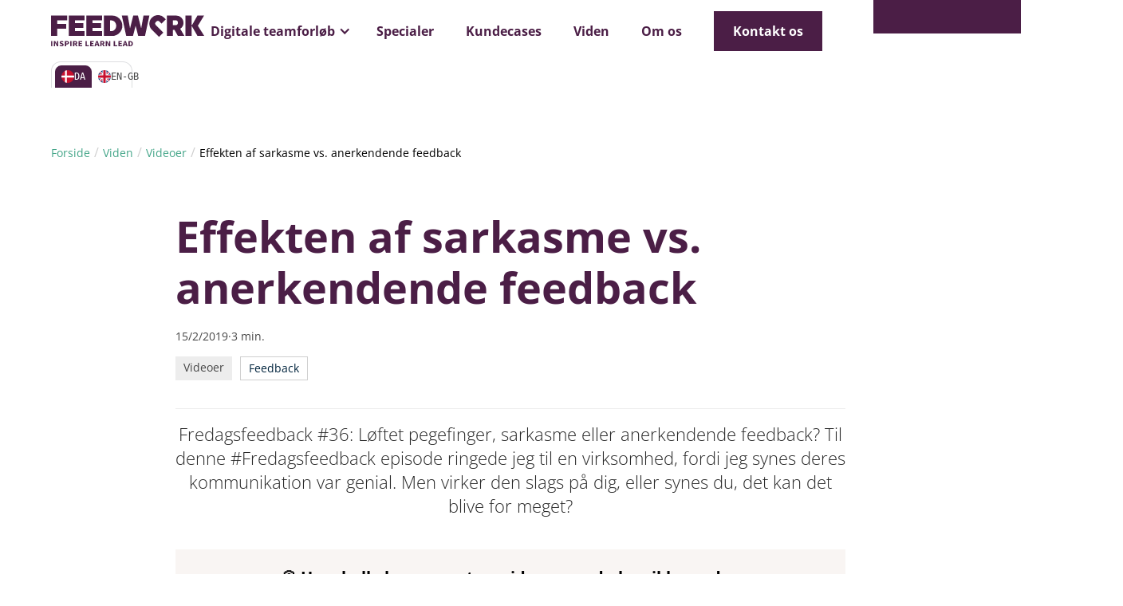

--- FILE ---
content_type: text/html
request_url: https://www.feedwork.dk/viden/effekten-af-sarkasme-vs-anerkendende-feedback
body_size: 16240
content:
<!DOCTYPE html><!-- This site was created in Webflow. https://webflow.com --><!-- Last Published: Tue Jan 13 2026 12:24:45 GMT+0000 (Coordinated Universal Time) --><html data-wf-domain="www.feedwork.dk" data-wf-page="6242218314b8c62022dac5f2" data-wf-site="623aed9dbc2456af0d4dbee4" lang="da" data-wf-collection="6242218314b8c6449cdac602" data-wf-item-slug="effekten-af-sarkasme-vs-anerkendende-feedback"><head><meta charset="utf-8"/><title>Effekten af sarkasme vs. anerkendende feedback</title><link rel="alternate" hrefLang="x-default" href="https://www.feedwork.dk/viden/effekten-af-sarkasme-vs-anerkendende-feedback"/><link rel="alternate" hrefLang="da" href="https://www.feedwork.dk/viden/effekten-af-sarkasme-vs-anerkendende-feedback"/><meta content="Fredagsfeedback #36: Løftet pegefinger, sarkasme eller anerkendende feedback? Til denne #Fredagsfeedback episode ringede jeg til en virksomhed, fordi jeg synes deres kommunikation var genial. Men virker den slags på dig, eller synes du, det kan det blive for meget?" name="description"/><meta content="Effekten af sarkasme vs. anerkendende feedback" property="og:title"/><meta content="Fredagsfeedback #36: Løftet pegefinger, sarkasme eller anerkendende feedback? Til denne #Fredagsfeedback episode ringede jeg til en virksomhed, fordi jeg synes deres kommunikation var genial. Men virker den slags på dig, eller synes du, det kan det blive for meget?" property="og:description"/><meta content="https://cdn.prod.website-files.com/623aed9dbc245651aa4dbefc/630369b99bc68923507149e1_FF36_thumbnail_1024_play.png" property="og:image"/><meta content="Effekten af sarkasme vs. anerkendende feedback" property="twitter:title"/><meta content="Fredagsfeedback #36: Løftet pegefinger, sarkasme eller anerkendende feedback? Til denne #Fredagsfeedback episode ringede jeg til en virksomhed, fordi jeg synes deres kommunikation var genial. Men virker den slags på dig, eller synes du, det kan det blive for meget?" property="twitter:description"/><meta content="https://cdn.prod.website-files.com/623aed9dbc245651aa4dbefc/630369b99bc68923507149e1_FF36_thumbnail_1024_play.png" property="twitter:image"/><meta property="og:type" content="website"/><meta content="summary_large_image" name="twitter:card"/><meta content="width=device-width, initial-scale=1" name="viewport"/><meta content="Webflow" name="generator"/><link href="https://cdn.prod.website-files.com/623aed9dbc2456af0d4dbee4/css/feedwork.webflow.shared.04f580943.min.css" rel="stylesheet" type="text/css" integrity="sha384-BPWAlDUITgDXvD+nvwG765nZ2fBkrv0oGlLMFroHkENgaNKI+bwqXmyWq0PlGUbf" crossorigin="anonymous"/><style>@media (max-width:991px) and (min-width:768px) {html.w-mod-js:not(.w-mod-ix) [data-w-id="241377ac-e4cf-ea91-5948-3a499ed70e3a"] {height:0px;}}@media (max-width:767px) and (min-width:480px) {html.w-mod-js:not(.w-mod-ix) [data-w-id="241377ac-e4cf-ea91-5948-3a499ed70e3a"] {height:0px;}}@media (max-width:479px) {html.w-mod-js:not(.w-mod-ix) [data-w-id="241377ac-e4cf-ea91-5948-3a499ed70e3a"] {height:0px;}}</style><script type="text/javascript">!function(o,c){var n=c.documentElement,t=" w-mod-";n.className+=t+"js",("ontouchstart"in o||o.DocumentTouch&&c instanceof DocumentTouch)&&(n.className+=t+"touch")}(window,document);</script><link href="https://cdn.prod.website-files.com/623aed9dbc2456af0d4dbee4/623b2b3b84761a7756161a76_favicon-simple.png" rel="shortcut icon" type="image/x-icon"/><link href="https://cdn.prod.website-files.com/623aed9dbc2456af0d4dbee4/623b2aeb414e8597b45af56d_webclip.png" rel="apple-touch-icon"/><link href="https://www.feedwork.dk/viden/effekten-af-sarkasme-vs-anerkendende-feedback" rel="canonical"/><meta name="google-site-verification" content="vhStkKyu0_PGxR8nRXIMaHLWeKr4k0ekDUT7uGQaS7k" />

<!-- Google Tag Manager -->
<script>(function(w,d,s,l,i){w[l]=w[l]||[];w[l].push({'gtm.start':
new Date().getTime(),event:'gtm.js'});var f=d.getElementsByTagName(s)[0],
j=d.createElement(s),dl=l!='dataLayer'?'&l='+l:'';j.async=true;j.src=
'https://www.googletagmanager.com/gtm.js?id='+i+dl;f.parentNode.insertBefore(j,f);
})(window,document,'script','dataLayer','GTM-K2T9QZL');</script>
<!-- End Google Tag Manager -->
<!-- GTM First Interaction Trigger -->
<script>
   
    ['click', 'scroll', 'mousemove', 'touchstart'].forEach(function(e) {
        window.addEventListener(e, firstInteraction, {
            once: true
        });
    });

    var userInteracted = false;
    function firstInteraction() {
        if (!userInteracted) {
            userInteracted = true;
            window.dataLayer = window.dataLayer || [];
            dataLayer.push({
                'event': 'firstInteraction'
            });
        }
    }
</script>
<!-- END GTM First Interaction Trigger -->

<!-- Weglot 
<script type="text/javascript" src="https://cdn.weglot.com/weglot.min.js"></script>
<script>
    Weglot.initialize({
        api_key: 'wg_8e3e875028b2ee411671cdaeefa894600'
    });
</script>
<!-- End Weglot -->
<!-- Schema Markup -->
<script>

function hasTelephoneLink() {
  var telLinks = document.querySelectorAll('a[href^="tel:"]');
  var mailtoLinks = document.querySelectorAll('a[href^="mailto:"]');
  return telLinks.length > 0 || mailtoLinks.length > 0;
}

function extractTelephoneNumber() {
  var telLinks = document.querySelectorAll('a[href^="tel:"]');
  if (telLinks.length > 0) {
    var telLink = telLinks[0].getAttribute('href');
    var telephoneNumber = telLink.replace('tel:', '');
    
    // Validate telephone number format (optional "+" sign and 8-10 digits)
    var telephoneRegex = /^\+?\d{8,10}$/;
    if (telephoneRegex.test(telephoneNumber)) {
      return telephoneNumber;
    }
  }
  return null;
}

function extractEmailAddress() {
  var mailtoLinks = document.querySelectorAll('a[href^="mailto:"]');
  if (mailtoLinks.length > 0) {
    var mailtoLink = mailtoLinks[0].getAttribute('href');
    var emailAddress = mailtoLink.replace('mailto:', '');

    // Validate email address format
    var emailRegex = /^[^\s@]+@[^\s@]+\.[^\s@]+$/;
    if (emailRegex.test(emailAddress)) {
      return emailAddress;
    }
  }
  return null;
}

function generateBreadcrumbData() {
  var url = window.location.href;
  var domain = window.location.origin;
  var path = url.replace(domain, ''); // Remove the domain part from the URL
  var slugs = path.split('/').filter(function (slug) {
    return slug !== '';
  });
  var breadcrumbList = [];
  var breadcrumbData = {
    "@context": "https://schema.org",
    "@type": "BreadcrumbList",
    "itemListElement": []
  };
  var homeItem = {
    "@type": "ListItem",
    "position": 1,
    "name": "Home",
    "item": domain
  };
  breadcrumbList.push(homeItem);
  for (var i = 0; i < slugs.length; i++) {
    var slug = slugs[i];
    var position = i + 2;
    var itemUrl = domain;
    for (var j = 0; j <= i; j++) {
      itemUrl += '/' + slugs[j];
    }
    var breadcrumbItem = {
      "@type": "ListItem",
      "position": position,
      "name": capitalize(slug.replace(/-/g, ' ')),
      "item": itemUrl + '/'
    };
    breadcrumbList.push(breadcrumbItem);
  }

  breadcrumbData.itemListElement = breadcrumbList;
  return breadcrumbData;
}

function capitalize(str) {
  return str.charAt(0).toUpperCase() + str.slice(1);
}

function hasEmailAddress() {
  var mailtoLinks = document.querySelectorAll('a[href^="mailto:"]');
  return mailtoLinks.length > 0;
}

var jsonLdData = generateBreadcrumbData();

var mainSchema = {
  "@context": "https://schema.org",
  "@graph": [
    {
      "@type": "WebPage",
      "@id": window.location.href + '#webpage',
      "url": window.location.href,
      "breadcrumb": jsonLdData,
      "isPartOf": {
        "@type": "WebSite",
        "@id": window.location.origin,
        "about": {
          "@id": "#organization"
        },
        "publisher": {
          "@id": "#organization"
        }
      }
    },
    {
      "@type": "LocalBusiness",
      "name": "Feedwork",
      "url": window.location.origin,
      "logo": "https://assets.website-files.com/623aed9dbc2456af0d4dbee4/623b63fa712f034f90b91268_main-logo.svg",
      "@id": "#organization",
      "openingHours": "Mo-Fr 09:00-17:00",
      "telephone": "+45 27 11 99 01",
      "image": "",
      "address": {
        "@type": "PostalAddress",
        "addressCountry": "DK",
        "addressLocality": "Copenhagen",
        "addressRegion": "København S",
        "postalCode": "2450",
        "streetAddress": "Otto Busses Vej 5, 2. TV,"
      },
      "contactPoint": {
        "@type": "ContactPoint",
        "contactType": "customer service",
        "url": "https://www.feedwork.dk/kontakt",
        "telephone": "+45 27 11 99 01",
        "email": hasEmailAddress() ? extractEmailAddress() : "",
        "hoursAvailable": [
          "Mo-Fr 09:00-17:00"
        ]
      },
      "geo": {
        "@type": "GeoCoordinates",
        "latitude": "55.66033817866561",
        "longitude": "12.552993860225445"
      },
      "areaServed": "DK",
      "sameAs": ["https://www.linkedin.com/company/feedwork/?originalSubdomain=dk"]
    }
  ]
};

var script = document.createElement('script');
script.type = "application/ld+json";
script.innerHTML = JSON.stringify(mainSchema);
document.getElementsByTagName('head')[0].appendChild(script);
</script>
<!-- Schema Markup ends -->

<style>
  /* Hide Collection list sections if empty */ 
  html:not(.wf-design-mode, .w-editor) [hide-if-empty]:has(.w-dyn-empty){
    display:none;
  }
</style>  <script type="application/ld+json">
{
  "@context": "http://schema.org/",
  "@type": "BlogPosting",
  "mainEntityOfPage": "https://www.feedwork.dk/viden/effekten-af-sarkasme-vs-anerkendende-feedback",
  "articleSection": "Effekten af sarkasme vs. anerkendende feedback",
  "headline": "Effekten af sarkasme vs. anerkendende feedback",
  "description": "Fredagsfeedback #36: Løftet pegefinger, sarkasme eller anerkendende feedback? Til denne #Fredagsfeedback episode ringede jeg til en virksomhed, fordi jeg synes deres kommunikation var genial. Men virker den slags på dig, eller synes du, det kan det blive for meget?",
  "dateCreated": "May 21, 2022",
  "datePublished": "Aug 24, 2023",
  "dateModified": "Aug 24, 2023",
  "image": {
    "@type": "ImageObject",
    "url": "https://cdn.prod.website-files.com/623aed9dbc245651aa4dbefc/630369b99bc68923507149e1_FF36_thumbnail_1024_play.png",
    "image": "https://cdn.prod.website-files.com/623aed9dbc245651aa4dbefc/630369b99bc68923507149e1_FF36_thumbnail_1024_play.png",
    "name": "",
    "width": 1024,
    "height": 1024
  },
  "publisher": {
    "@type": "Organization",
    "name": "Feedwork",
    "logo": {
      "@type": "ImageObject",
      "url": "https://cdn.prod.website-files.com/623aed9dbc2456af0d4dbee4/64d247baff103f1216c9f9f1_main-logo.jpg",
      "image": "https://cdn.prod.website-files.com/623aed9dbc2456af0d4dbee4/64d247baff103f1216c9f9f1_main-logo.jpg",
      "name": "Feedwork",
      "width": 300,
      "height": 120
    }
  },
  "author": {
		"@type": "Person",
		"name": "",
		"url": "https://www.feedwork.dk/team/",
    "jobTitle": "",
    "description": "",
    "image": ""
	}
}
</script>
</head><body><div data-collapse="medium" data-animation="default" data-duration="400" data-doc-height="1" data-easing="ease" data-easing2="ease" role="banner" class="nav-wrapper w-nav"><div class="container flex-v-center w-container"><a href="/" class="brand w-nav-brand"><img src="https://cdn.prod.website-files.com/623aed9dbc2456af0d4dbee4/623b63fa712f034f90b91268_main-logo.svg" loading="lazy" alt="" class="logo-image"/></a><nav role="navigation" class="nav-menu w-nav-menu"><div data-hover="false" data-delay="0" class="nav-dropdown-wrapper w-dropdown"><div class="nav-dropdown w-dropdown-toggle"><div class="nav-dropdown-icon w-icon-dropdown-toggle"></div><div>Digitale teamforløb</div></div><nav class="nav-dropdown-list w-dropdown-list"><a href="/psykologisk-tryghed-digitalt-teamforlob" class="nav-dropdown-link w-dropdown-link">Psykologisk tryghed</a><a href="/feedback-digitalt-teamforlob" class="nav-dropdown-link w-dropdown-link">Feedback</a><a href="/digitale-teamforlob" class="nav-dropdown-link w-dropdown-link">Om konceptet</a></nav></div><a href="/vores-specialer" class="nav-link w-nav-link">Specialer</a><a href="/kundecases" class="nav-link w-nav-link">Kundecases</a><a href="/viden" class="nav-link w-nav-link">Viden</a><a href="/om-os" class="nav-link w-nav-link">Om os</a><a href="/kontakt" class="nav-link mobile w-nav-link">Kontakt os</a><a href="/kontakt" class="button-primary navigation-cta w-button">Kontakt os</a></nav><div data-w-id="54771836-0728-90bd-edce-a15907266981" class="nav-menu-button w-nav-button"><div class="burger"><div class="burgerline top"></div><div class="burgerline mid"></div><div class="burgerline bot"></div></div></div><div data-w-id="6a58ac5c-656f-3e0a-a7b0-d5ffc4c6a0c9" class="nav-menu-close"></div></div><div class="locale_component"><div class="w-locales-list"><div role="list" class="locale_list w-locales-items"><div role="listitem" class="w-locales-item"><a hreflang="da" href="/viden/effekten-af-sarkasme-vs-anerkendende-feedback" aria-current="page" class="locale_link w-inline-block w--current"><img src="https://cdn.prod.website-files.com/623aed9dbc2456af0d4dbee4/6641d5c946f4fc2c0cba81a3_dk.svg" loading="lazy" alt="" class="locale_image"/><div class="locale_link-text">da</div></a></div><div role="listitem" class="w-locales-item"><a hreflang="en-GB" href="/en" class="locale_link w-inline-block"><img src="https://cdn.prod.website-files.com/623aed9dbc2456af0d4dbee4/6641d5cc664164d1e05030fa_gb.svg" loading="lazy" alt="" class="locale_image"/><div class="locale_link-text">en-GB</div></a></div></div></div></div></div><div class="announcements"><div class="w-dyn-list"><div role="list" class="w-dyn-items"><div role="listitem" class="w-dyn-item"><div data-w-id="82dcc428-aa84-d7ad-a7bc-e57b21248537" class="announcement-wrapper"><div class="white">Vil I styrke den psykologiske tryghed i jeres team? - Se nærmere på vores digitale teamforløb </div></div><div class="modal-wrapper hide"><div class="modal-box"><div class="modal-topbar"><a id="w-node-_82dcc428-aa84-d7ad-a7bc-e57b2124853c-21248533" href="#" class="close-modal w-inline-block"><img src="https://cdn.prod.website-files.com/623aed9dbc2456af0d4dbee4/623aed9dbc2456cf574dbf3c_close.svg" loading="lazy" alt=""/></a></div><div class="modal-content w-richtext"><p>Vi har udarbejdet et digitalt teamforløb om psykologisk tryghed til jer, der gerne vil blive bedre til at tale om de svære ting, lære af hinanden og træffe bedre beslutninger. </p><figure style="max-width:400px" class="w-richtext-align-fullwidth w-richtext-figure-type-image"><div><img src="https://cdn.prod.website-files.com/623aed9dbc245651aa4dbefc/66ba0ae27fb3db6c2c2cd75b_64084586dbf7cc9f9a113a35_Digitalt%2520forl%25C3%25B8b%2520om%2520psykologisk%2520tryghed.gif" loading="lazy" alt=""/></div></figure></div><div class="modal-scroll-overlay"></div><div class="modal-bottombar"><a href="https://www.feedwork.dk/psykologisk-tryghed-digitalt-teamforlob" class="button-primary w-button">Se hvad det går ud på</a></div></div><div class="close-modal-bg"></div></div></div></div></div></div><div class="section more-padding-top"><div class="container w-container"><div class="small-nav-article-page _40-b-margin"><a href="#" class="breadcrumb-link">Forside</a><div class="word-divider gray">/</div><a href="/viden" class="breadcrumb-link">Viden</a><div class="word-divider gray">/</div><a href="/ressourcetyper/videoer" class="breadcrumb-link">Videoer</a><div class="word-divider gray">/</div><a href="/viden/effekten-af-sarkasme-vs-anerkendende-feedback" aria-current="page" class="breadcrumb-link w--current">Effekten af sarkasme vs. anerkendende feedback</a></div><div class="blog_wrapper"><div data-w-id="fb3fa5e7-353d-45e0-4273-428860e800e2" class="blog_links-container"><div class="quick-navigation_link-title"><div class="text-style-headline">Indhold</div><div class="dropdown-icon hide-desktop w-embed"><svg xmlns="http://www.w3.org/2000/svg" width="100%" height="100%" viewBox="0 0 11 6">
  <path id="Path_14" data-name="Path 14" d="M3076,43.5a1,1,0,0,1-.664-.253l-4.5-4a1,1,0,0,1,1.329-1.495L3076,41.162l3.836-3.409a1,1,0,0,1,1.329,1.495l-4.5,4A1,1,0,0,1,3076,43.5Z" transform="translate(-3070.5 -37.5)" fill="currentColor"/>
</svg></div></div><div id="toc" data-w-id="241377ac-e4cf-ea91-5948-3a499ed70e3a" class="blog_contents-links"></div><div class="side-cta_wrapper"><div class="spacer-small"></div><div class="side-cta_image-wrapper"><div class="side-cta_gradient"></div><img src="https://cdn.prod.website-files.com/623aed9dbc2456af0d4dbee4/62a070392e4da1e735428bb0_Screenshot%202022-06-07%20at%2015.53.02.webp" loading="lazy" sizes="(max-width: 767px) 100vw, (max-width: 991px) 727.9921875px, 939.984375px" srcset="https://cdn.prod.website-files.com/623aed9dbc2456af0d4dbee4/62a070392e4da1e735428bb0_Screenshot%202022-06-07%20at%2015.53.02-p-500.webp 500w, https://cdn.prod.website-files.com/623aed9dbc2456af0d4dbee4/62a070392e4da1e735428bb0_Screenshot%202022-06-07%20at%2015.53.02-p-800.webp 800w, https://cdn.prod.website-files.com/623aed9dbc2456af0d4dbee4/62a070392e4da1e735428bb0_Screenshot%202022-06-07%20at%2015.53.02-p-1080.webp 1080w, https://cdn.prod.website-files.com/623aed9dbc2456af0d4dbee4/62a070392e4da1e735428bb0_Screenshot%202022-06-07%20at%2015.53.02-p-1600.webp 1600w, https://cdn.prod.website-files.com/623aed9dbc2456af0d4dbee4/62a070392e4da1e735428bb0_Screenshot%202022-06-07%20at%2015.53.02-p-2000.webp 2000w, https://cdn.prod.website-files.com/623aed9dbc2456af0d4dbee4/62a070392e4da1e735428bb0_Screenshot%202022-06-07%20at%2015.53.02.webp 3022w" alt="" class="side-cta_image is-grayscale"/></div><div class="side-cta_text-wrapper"><h3 class="heading-style-h5 text-color-white">Fra forandring til styrke</h3><p class="text-color-light-gray">Opdag hvordan Feedworks ledelseprogrammer kan forberede dig og dit team til en konstant skiftende verden</p><div class="spacer-small"></div><a href="/kontakt" class="button-primary is-green w-button"><strong>Book gratis sparring</strong></a></div></div></div><div class="blog_container"><div class="resource-intro-wrapper"><h1 class="content-title">Effekten af sarkasme vs. anerkendende feedback</h1><div class="resource_date-read"><div class="text-size-small">15/2/2019</div><div class="text-size-small">·</div><div class="text-size-small"><span id="readTime">0  </span> min.</div></div><div class="tags-save-wrapper"><div class="double-tag-wrapper"><div class="tag">Videoer</div><div class="tag white-bg">Feedback</div></div></div><div class="divider-line"></div><div class="spacer-small"></div><h2 class="resource-description">Fredagsfeedback #36: Løftet pegefinger, sarkasme eller anerkendende feedback? Til denne #Fredagsfeedback episode ringede jeg til en virksomhed, fordi jeg synes deres kommunikation var genial. Men virker den slags på dig, eller synes du, det kan det blive for meget?</h2><img src="https://cdn.prod.website-files.com/623aed9dbc245651aa4dbefc/630369b99bc68923507149e1_FF36_thumbnail_1024_play.png" loading="lazy" alt="" sizes="(max-width: 767px) 100vw, (max-width: 991px) 727.4140625px, 939.9375px" srcset="https://cdn.prod.website-files.com/623aed9dbc245651aa4dbefc/630369b99bc68923507149e1_FF36_thumbnail_1024_play-p-500.png 500w, https://cdn.prod.website-files.com/623aed9dbc245651aa4dbefc/630369b99bc68923507149e1_FF36_thumbnail_1024_play-p-800.png 800w, https://cdn.prod.website-files.com/623aed9dbc245651aa4dbefc/630369b99bc68923507149e1_FF36_thumbnail_1024_play.png 1024w" class="article-main-img w-condition-invisible"/><div class="podcast-rich-text-for-url w-condition-invisible w-dyn-bind-empty w-richtext"></div><div data-type="video" style="padding-top:56.20608899297424%" class="video w-video w-embed"><iframe class="embedly-embed" src="//cdn.embedly.com/widgets/media.html?src=https%3A%2F%2Fwww.youtube.com%2Fembed%2F4igGXAC5PxE%3Ffeature%3Doembed&display_name=YouTube&url=https%3A%2F%2Fwww.youtube.com%2Fwatch%3Fv%3D4igGXAC5PxE&image=https%3A%2F%2Fi.ytimg.com%2Fvi%2F4igGXAC5PxE%2Fhqdefault.jpg&key=96f1f04c5f4143bcb0f2e68c87d65feb&type=text%2Fhtml&schema=youtube" width="854" height="480" scrolling="no" title="YouTube embed" frameborder="0" allow="autoplay; fullscreen; encrypted-media; picture-in-picture;" allowfullscreen="true"></iframe></div><div class="spacer-small"></div><a href="#" class="resources_author-wrapper w-inline-block w-condition-invisible"><div class="resources_author-container"><img src="https://cdn.prod.website-files.com/plugins/Basic/assets/placeholder.60f9b1840c.svg" loading="lazy" alt="" class="author_image w-dyn-bind-empty"/><div class="author_text-container"><div class="text-style-muted">Af</div><div class="text-weight-bold w-dyn-bind-empty"></div><div class="text-style-italic text-style-muted w-dyn-bind-empty"></div><p class="text-size-small hide-mobile-landscape w-dyn-bind-empty"></p></div></div><p class="text-size-small show-mobile-landscape w-dyn-bind-empty"></p></a><div class="w-embed"><style>
.text-content h2 {
    padding-top: 3rem;
    margin-top: -3rem;
}
</style></div></div><div class="resource-main-text-container"><div id="content" class="blog_content"><div data-blog-body="" class="text-content _40-b-margin w-richtext"><p>Fredagsfeedback med Danni Liljekrans.</p><p>‍</p><p>Denne episode af Fredagsfeedback indeholder en case, som viser, hvordan kommunikation og opfordring til bestemt adfærd kan ske gennem <strong>løftede pegefingre</strong>, <strong>sarkasme</strong> og <strong>anerkendende feedback</strong>.</p><p>‍</p><p>Det er meget populært, måske særligt på grund af Jytte.</p><p>‍</p><p>Hvordan får man borgere til at opføre sig pænt i det offentlige rum?</p><p>Hvordan får man sine medarbejdere til at give mere <a href="https://feedwork.dk/feedback/">feedback</a>?</p><p>Hvordan får man sin kæreste til at.... gå ud med skraldespanden?</p><p>‍</p><p>Hej det er Danni her og velkommen til Fredagsfeedback.</p><p>‍</p><p>Jeg var forleden dag i en anden egn af det danske land. Et sted hvor, hvis jeg ikke har sovet nok, ikke helt forstår, hvad mine medmennesker siger til mig.</p><p>‍</p><p>Også et sted hvor, hvis du glemmer at tjekke ud, så stopper buschaufføren, åbner døren igen og spørger om du nu fik tjekket ud?</p><p>(Det er i øvrigt en sand historie!)</p><p>‍</p><p>Samme sted oplevede jeg en snedig måde at påvirke adfærd, og jeg blev faktisk så nysgerrig på deres kommunikation, at jeg ringede til virksomheden.</p><p>‍</p><p><em>Hvad lå der bag beskederne?</em></p><p><em>Hvordan var de nået dertil?</em></p><p>‍</p><p>Jeg fik fat i Gine fra deres kommunikationsafdeling, som sagde følgende:</p><blockquote>Vi har prøvet flere forskellige ting, før vi nåede dertil hvor vi er i dag.<br/>Vi har først prøvet med en <strong>løftet pegefinger</strong>, og det virkede ikke særligt godt.<br/>Og så var vi ovre i noget <strong>sarkasme</strong> på et tidspunkt, og det fungerede egentlig heller ikke så godt.<br/>Vi fik godt nok rigtig mange beskeder fra folk, der kunne huske vores kampagne, men det var mest fordi, det var faldet dem for brystet, og det var jo ikke meningen.<br/><br/>Og så har vi prøvet at vende den helt om, og nu har vi så det univers som du (læs: Danni) har set, og det kan vi se, dét virker!<br/><br/>Folk skriver og roser kampagnen på vores facebook væg, og vi har haft flere studerende, der har kontaktet os for at skrive opgave om det.<br/>Det har ikke været den helt store omgang hjernekirurgi, vi har været ude i. Vi har siddet fire mennesker i vores lille kommunikationsafdeling og taget udgangspunkt i de situationer, vi mener var vigtige, og så har vi bare skrevet nogle budskaber, som har passet til hver af dem.<br/>Der er sådan en 15-20 budskaber i alt cirka.</blockquote><p>Gine arbejder i Nordjyllands Trafikselskab og den aktuelle kommunikation, der fik mig til at lave lige netop denne episode af Fredagsfeedback - det er beskederne i deres busser.</p><p>Gine og hendes kollegaer spurgte sig selv: &quot;Hvordan påvirker vi folk til at være søde og rare overfor hinanden?&quot;</p><p>‍</p><p>Det gør man for eksempel ved at have simple sætninger med helt konkret adfærd.</p><p>På den måde kan du som modtager se præcist hvilken type adfærd, der værdsættes.</p><p>‍</p><p>(Note, det er i øvrigt også &quot;<a href="/viden/oppebaer-modtagerens-status-gaestetip-med-anette-prehn">hen-imod sprog</a>&quot;)</p><p>‍</p><p>Hvad synes du om denne form for kommunikation eller nudging?</p><p>‍</p><p>‍<strong>Det er egentlig essensen af anerkendende feedback.</strong></p><p><strong>Fortæl folk, hvad det er, der virker, så de ved, hvad de skal gøre mere af.</strong></p><p><strong>‍</strong></p><p><strong>‍</strong>Er det noget, du kunne bruge i jeres team eller i jeres organisation?</p><p>Eller måske i jeres børneopdragelse?</p><p>‍</p><p>Skriv en kommentar på <a href="https://www.linkedin.com/feed/update/urn:li:activity:6502077251826307072">LinkedIn</a>, og hjælp til med at sprede det gode budskab.</p><p>‍</p><p>Tak fordi du kiggede med og på gensyn!</p><p><a href="https://www.youtube.com/hashtag/fredagsfeedback"><br/>#Fredagsfeedback</a> er små korte videoer med tips til bedre performance og trivsel gennem feedback.</p></div></div><div class="contact-form-wrapper gated-content w-condition-invisible"><h2>Skriv din mail og få adgang til ressourcen</h2><p class="_40-b-margin">Når du indtaster din mail giver du os mulighed for at holde kontakten. Vi skriver når der er nye ressourcer, artikler eller podcasts.</p><div class="download-form w-form"><form id="wf-form-download-form" name="wf-form-download-form" data-name="download-form" method="get" data-wf-page-id="6242218314b8c62022dac5f2" data-wf-element-id="f428e4b9-a250-c8c5-ff92-306b00efeeb4"><div><div class="_100"><label for="name-2">Navn *</label><input class="input-field w-input" maxlength="256" name="name-2" data-name="Name 2" placeholder="" type="text" id="name-2" required=""/></div></div><div class="gc-type w-embed"><input type="hidden" name="gcType" value="GC_Videoer" data-name="gcType"></div><div class="w-embed"><input type="hidden" name="webinarTitle" value="GC_Effekten af sarkasme vs. anerkendende feedback" data-name="webinarTitle"></div><div id="w-node-f428e4b9-a250-c8c5-ff92-306b00efeebb-22dac5f2"><label for="email-2">E-mail *</label><input class="input-field w-input" maxlength="256" name="email-2" data-name="Email 2" placeholder="" type="email" id="email-2" required=""/></div><label id="w-node-_402d7168-4061-9fee-5c3e-478ceb54fcb7-22dac5f2" class="w-checkbox _40-margin-b"><input id="checkbox-2" type="checkbox" name="checkbox-2" data-name="Checkbox 2" required="" class="w-checkbox-input" checked=""/><span class="w-form-label" for="checkbox-2">Jeg vil gerne tilmeldes jeres nyhedsbrev, for at få adgang til ressourcen.</span></label><input type="submit" data-wait="Vent venligst..." class="button-primary w-button" value="Download nu"/></form><div class="success-message w-form-done"><div class="download-wrapper"><div class="_20-b-margin w-dyn-bind-empty"></div><div class="download-buttons-wrapper"><a href="#" class="button-secondary w-condition-invisible w-button">Download på Dansk</a><a href="#" class="button-secondary w-condition-invisible w-button">Download in English</a><a href="#" class="button-secondary w-condition-invisible w-button">Se Webinar</a></div></div></div><div class="w-form-fail"><div>Noget gik galt, prøv venligst igen!</div></div></div></div><div class="spacer-small w-condition-invisible"></div><a href="#" class="resources_author-wrapper w-inline-block"><div class="resources_author-container"><img src="https://cdn.prod.website-files.com/plugins/Basic/assets/placeholder.60f9b1840c.svg" loading="lazy" alt="" class="author_image w-dyn-bind-empty"/><div class="author_text-container"><div class="text-style-muted">Af</div><div class="text-weight-bold w-dyn-bind-empty"></div><div class="text-style-italic text-style-muted w-dyn-bind-empty"></div><p class="text-size-small hide-mobile-landscape w-dyn-bind-empty"></p></div></div><p class="text-size-small show-mobile-landscape w-dyn-bind-empty"></p></a></div><div class="blog-text-container topics-reference"><div class="divider-line"></div><h3>Emner</h3><div class="w-dyn-list"><div role="list" class="topics-list w-dyn-items"><div role="listitem" class="w-dyn-item"><a href="/temaer/fredagsfeedback" class="tag">Fredagsfeedback</a></div><div role="listitem" class="w-dyn-item"><a href="/temaer/feedback" class="tag">Feedback</a></div><div role="listitem" class="w-dyn-item"><a href="/temaer/psykologi" class="tag">Psykologi</a></div><div role="listitem" class="w-dyn-item"><a href="/temaer/kultur" class="tag">Kultur</a></div></div></div></div></div></div></div></div><div class="section_full-cta"><div class="w-layout-blockcontainer container is-full-cta w-container"><div class="full-cta_text-container"><div class="full-cta_label-container"><div class="label_number">+100</div><div>Virksomheder har brugt os</div></div><div class="spacer-small"></div><h2 class="text-color-white heading-style-h3">Fra forandring til styrke</h2><p class="text-color-light-gray">Opdag hvordan Feedworks ledelseprogrammer kan forberede dig og dit team til en konstant skiftende verden</p><div class="spacer-small"></div><a href="/kontakt" class="button-primary is-green w-button"><strong>Book gratis sparring</strong></a></div></div><div class="full-cta_image-container"><img src="https://cdn.prod.website-files.com/623aed9dbc2456af0d4dbee4/62a070392e4da1e735428bb0_Screenshot%202022-06-07%20at%2015.53.02.webp" loading="lazy" sizes="(max-width: 3022px) 100vw, 3022px" srcset="https://cdn.prod.website-files.com/623aed9dbc2456af0d4dbee4/62a070392e4da1e735428bb0_Screenshot%202022-06-07%20at%2015.53.02-p-500.webp 500w, https://cdn.prod.website-files.com/623aed9dbc2456af0d4dbee4/62a070392e4da1e735428bb0_Screenshot%202022-06-07%20at%2015.53.02-p-800.webp 800w, https://cdn.prod.website-files.com/623aed9dbc2456af0d4dbee4/62a070392e4da1e735428bb0_Screenshot%202022-06-07%20at%2015.53.02-p-1080.webp 1080w, https://cdn.prod.website-files.com/623aed9dbc2456af0d4dbee4/62a070392e4da1e735428bb0_Screenshot%202022-06-07%20at%2015.53.02-p-1600.webp 1600w, https://cdn.prod.website-files.com/623aed9dbc2456af0d4dbee4/62a070392e4da1e735428bb0_Screenshot%202022-06-07%20at%2015.53.02-p-2000.webp 2000w, https://cdn.prod.website-files.com/623aed9dbc2456af0d4dbee4/62a070392e4da1e735428bb0_Screenshot%202022-06-07%20at%2015.53.02.webp 3022w" alt="" class="full-cta_image is-grayscale is-mobile"/><img src="https://cdn.prod.website-files.com/623aed9dbc2456af0d4dbee4/65d5bf8bb344585169424417_full-cta.webp" loading="lazy" sizes="(max-width: 3022px) 100vw, 3022px" srcset="https://cdn.prod.website-files.com/623aed9dbc2456af0d4dbee4/65d5bf8bb344585169424417_full-cta-p-500.webp 500w, https://cdn.prod.website-files.com/623aed9dbc2456af0d4dbee4/65d5bf8bb344585169424417_full-cta-p-800.webp 800w, https://cdn.prod.website-files.com/623aed9dbc2456af0d4dbee4/65d5bf8bb344585169424417_full-cta-p-1080.webp 1080w, https://cdn.prod.website-files.com/623aed9dbc2456af0d4dbee4/65d5bf8bb344585169424417_full-cta-p-1600.webp 1600w, https://cdn.prod.website-files.com/623aed9dbc2456af0d4dbee4/65d5bf8bb344585169424417_full-cta-p-2000.webp 2000w, https://cdn.prod.website-files.com/623aed9dbc2456af0d4dbee4/65d5bf8bb344585169424417_full-cta-p-2600.webp 2600w, https://cdn.prod.website-files.com/623aed9dbc2456af0d4dbee4/65d5bf8bb344585169424417_full-cta.webp 3022w" alt="" class="full-cta_image is-grayscale hide-mobile"/><div class="full-cta_gradient"></div></div></div><div class="cookie-videos-script w-embed w-script"><style>
  /* Hide cookie video frame when there's no 'src' attribute */
  .video{
    aspect-ratio: 16/9;
  }
  .w-richtext figure.w-richtext-figure-type-video {
    aspect-ratio: 16/9;
    height: auto !important;
    padding-bottom: 0 !important;
  }
  .w-richtext figure.w-richtext-figure-type-video>div {
    height: 100%;
  }
</style>
<!-- Dynamically prepare videos for Cookie Consent -->
<script>
  // Find all elements with class "video"
  const videoElements = document.querySelectorAll('.video');

  // Loop through each recipe_video element
  videoElements.forEach(videoElement => {
    // Remove inline styling
    videoElement.removeAttribute('style');
  });


  function updateEmbedElements(classSelector) {
    const elements = document.querySelectorAll(classSelector);
    console.log(elements);
    elements.forEach(element => {

      // Create attribute data-category-consent="cookie_cat_marketing"
      element.setAttribute('data-category-consent', 'cookie_cat_marketing');
      // Create attribute data-consent-src with the value of the 'src' attribute
      const srcAttributeValue = element.getAttribute('src');
      element.setAttribute('data-consent-src', srcAttributeValue);
      // Remove the src attribute
      element.removeAttribute('src');
      console.log("Video attributes updates");
      // Create the video-placeholder div
      const placeholderDiv = document.createElement('div');
      placeholderDiv.className = 'consent-placeholder';
      placeholderDiv.setAttribute('data-category', 'cookie_cat_marketing');

      // Create the content inside the placeholder div
      placeholderDiv.innerHTML = `
<div class="video-placeholder">
<div class="text-size-medium text-weight-bold" style="font-size: 1.25rem; color:black;">🍪 Her skulle have været en video, men du kan ikke se den</div>
<div class="padding-xxsmall"></div>
<div style="font-size: 1rem; color:black;">Videoen er ikke tilgængelig da den kræver brug af cookies som du har fravalgt i dine indstillinger.</div>
<div class="padding-xsmall"></div>
<a href="#" class="button-primary w-button" style="font-size: 1rem; color:white;" onclick="CookieConsent.renew()">Opdater cookie samtykke</a>
  </div>`;

      // Append the placeholderDiv after the element
      element.parentNode.insertBefore(placeholderDiv, element.nextSibling);
    });
  }

  // Call the function for each class
  updateEmbedElements('.embedly-embed');
  updateEmbedElements('.w-embed-youtubevideo');
  updateEmbedElements('.w-richtext-figure-type-video iframe');

</script></div><div id="nyeste-viden" class="section"><div id="latest-resources" class="container w-container"><h2>Få mere viden</h2><div class="w-dyn-list"><div fs-cmsfilter-showquery="true" fs-cmsfilter-element="list" fs-cmsload-element="list" role="list" class="collection-list---3-col w-dyn-items"><div role="listitem" class="w-dyn-item"><div class="subtheme-card-wrapper"><a aria-label="video" href="/viden/feedbackkultur-der-virker-i-praksis" class="subtheme-video-container w-inline-block"><div class="video-icon-container"><img src="https://cdn.prod.website-files.com/623aed9dbc2456af0d4dbee4/6242ec762c5d907acb5bec77_Play%20button.svg" loading="lazy" alt="" class="w-condition-invisible"/></div><img src="https://cdn.prod.website-files.com/623aed9dbc245651aa4dbefc/6966359e90fc0c2f4b3acd33_%E2%80%9CLeverpostejsbogen%E2%80%9D%20og%20hvem%20bogen%20ikke%20er%20for....jpg" loading="lazy" alt="" sizes="(max-width: 767px) 100vw, (max-width: 991px) 727.4140625px, 939.9375px" srcset="https://cdn.prod.website-files.com/623aed9dbc245651aa4dbefc/6966359e90fc0c2f4b3acd33_%E2%80%9CLeverpostejsbogen%E2%80%9D%20og%20hvem%20bogen%20ikke%20er%20for...-p-500.jpg 500w, https://cdn.prod.website-files.com/623aed9dbc245651aa4dbefc/6966359e90fc0c2f4b3acd33_%E2%80%9CLeverpostejsbogen%E2%80%9D%20og%20hvem%20bogen%20ikke%20er%20for...-p-800.jpg 800w, https://cdn.prod.website-files.com/623aed9dbc245651aa4dbefc/6966359e90fc0c2f4b3acd33_%E2%80%9CLeverpostejsbogen%E2%80%9D%20og%20hvem%20bogen%20ikke%20er%20for...-p-1080.jpg 1080w, https://cdn.prod.website-files.com/623aed9dbc245651aa4dbefc/6966359e90fc0c2f4b3acd33_%E2%80%9CLeverpostejsbogen%E2%80%9D%20og%20hvem%20bogen%20ikke%20er%20for....jpg 1280w" class="card-hover-image big"/></a><div class="subtheme-text-container"><div class="card-text-container"><div class="article-title-wrapper"><div fs-cmsfilter-field="categorytitle" class="p-to-h4-style">Feedbackkultur der virker i praksis</div></div><p fs-cmsfilter-field="categorytext">Feedbackkultur der virker i praksis. Ledelse &amp; psykologisk tryghed</p></div><div fs-cmsfilter-field="contenttype" class="hidden">Alle</div><div><div class="hidden w-dyn-list"><div role="list" class="topics-list w-dyn-items"><div role="listitem" class="w-dyn-item"><a fs-cmsfilter-field="topic-tag" href="/temaer/feedback" class="tag">Feedback</a></div><div role="listitem" class="w-dyn-item"><a fs-cmsfilter-field="topic-tag" href="/temaer/psykologisk-tryghed" class="tag">Psykologisk tryghed</a></div></div></div><div class="double-tag-wrapper"><div fs-cmsfilter-field="contenttype" class="tag">Artikler</div><div fs-cmsfilter-field="content-theme" class="tag white-bg">Feedback</div></div><a href="/viden/feedbackkultur-der-virker-i-praksis" class="button-secondary w-button">Lær mere</a></div></div></div></div><div role="listitem" class="w-dyn-item"><div class="subtheme-card-wrapper"><a aria-label="video" href="/viden/webinar-arets-bedste-greb-til-psykologisk-tryghed" class="subtheme-video-container w-inline-block"><div class="video-icon-container"><img src="https://cdn.prod.website-files.com/623aed9dbc2456af0d4dbee4/6242ec762c5d907acb5bec77_Play%20button.svg" loading="lazy" alt="" class="w-condition-invisible"/></div><img src="https://cdn.prod.website-files.com/623aed9dbc245651aa4dbefc/69205852ec4e0bfb00d63767_Lilla%20Danni%20og%20Nick%20webinar%2010%20dec.png" loading="lazy" alt="Webinar om feedback og psykologisk tryghed" sizes="(max-width: 767px) 100vw, (max-width: 991px) 727.4140625px, 939.9375px" srcset="https://cdn.prod.website-files.com/623aed9dbc245651aa4dbefc/69205852ec4e0bfb00d63767_Lilla%20Danni%20og%20Nick%20webinar%2010%20dec-p-500.png 500w, https://cdn.prod.website-files.com/623aed9dbc245651aa4dbefc/69205852ec4e0bfb00d63767_Lilla%20Danni%20og%20Nick%20webinar%2010%20dec-p-800.png 800w, https://cdn.prod.website-files.com/623aed9dbc245651aa4dbefc/69205852ec4e0bfb00d63767_Lilla%20Danni%20og%20Nick%20webinar%2010%20dec-p-1080.png 1080w, https://cdn.prod.website-files.com/623aed9dbc245651aa4dbefc/69205852ec4e0bfb00d63767_Lilla%20Danni%20og%20Nick%20webinar%2010%20dec.png 1200w" class="card-hover-image big"/></a><div class="subtheme-text-container"><div class="card-text-container"><div class="article-title-wrapper"><div fs-cmsfilter-field="categorytitle" class="p-to-h4-style">Webinar: Årets bedste greb til psykologisk tryghed </div></div><p fs-cmsfilter-field="categorytext">OPTAGELSE FRA AFHOLDT WEBINAR | Vi har kogt et år med kunder og forløb ned til tre enkle greb i dette gratis webinar, der løfter psykologisk tryghed – uden store projekter. </p></div><div fs-cmsfilter-field="contenttype" class="hidden">Alle</div><div><div class="hidden w-dyn-list"><div role="list" class="topics-list w-dyn-items"><div role="listitem" class="w-dyn-item"><a fs-cmsfilter-field="topic-tag" href="/temaer/ledelse" class="tag">Ledelse</a></div><div role="listitem" class="w-dyn-item"><a fs-cmsfilter-field="topic-tag" href="/temaer/laering" class="tag">Læring</a></div><div role="listitem" class="w-dyn-item"><a fs-cmsfilter-field="topic-tag" href="/temaer/psykologisk-tryghed" class="tag">Psykologisk tryghed</a></div><div role="listitem" class="w-dyn-item"><a fs-cmsfilter-field="topic-tag" href="/temaer/teams" class="tag">Teams</a></div></div></div><div class="double-tag-wrapper"><div fs-cmsfilter-field="contenttype" class="tag">Webinarer</div><div fs-cmsfilter-field="content-theme" class="tag white-bg">Psykologisk tryghed</div></div><a href="/viden/webinar-arets-bedste-greb-til-psykologisk-tryghed" class="button-secondary w-button">Lær mere</a></div></div></div></div><div role="listitem" class="w-dyn-item"><div class="subtheme-card-wrapper"><a aria-label="video" href="/viden/webinar-genstart-den-psykologiske-tryghed-i-en-utryg-tid" class="subtheme-video-container w-inline-block"><div class="video-icon-container"><img src="https://cdn.prod.website-files.com/623aed9dbc2456af0d4dbee4/6242ec762c5d907acb5bec77_Play%20button.svg" loading="lazy" alt="" class="w-condition-invisible"/></div><img src="https://cdn.prod.website-files.com/623aed9dbc245651aa4dbefc/68ef5429d3206c86d86b1c27_Nye%20webinar%20templates.png" loading="lazy" alt="Webinar om hvordan du genstarter den psykologiske tryghed i en utryg tid" class="card-hover-image big"/></a><div class="subtheme-text-container"><div class="card-text-container"><div class="article-title-wrapper"><div fs-cmsfilter-field="categorytitle" class="p-to-h4-style">Webinar: Genstart den psykologiske tryghed i en utryg tid</div></div><p fs-cmsfilter-field="categorytext">OPTAGELSE FRA AFHOLDT WEBINAR | Usikkerhed, stress og tavshed i rummet? På dette webinar får du rammen, der bringer dit team fra bekymring til fælles retning.</p></div><div fs-cmsfilter-field="contenttype" class="hidden">Alle</div><div><div class="hidden w-dyn-list"><div role="list" class="topics-list w-dyn-items"><div role="listitem" class="w-dyn-item"><a fs-cmsfilter-field="topic-tag" href="/temaer/ledelse" class="tag">Ledelse</a></div><div role="listitem" class="w-dyn-item"><a fs-cmsfilter-field="topic-tag" href="/temaer/psykologisk-tryghed" class="tag">Psykologisk tryghed</a></div><div role="listitem" class="w-dyn-item"><a fs-cmsfilter-field="topic-tag" href="/temaer/psykologi" class="tag">Psykologi</a></div><div role="listitem" class="w-dyn-item"><a fs-cmsfilter-field="topic-tag" href="/temaer/samarbejde" class="tag">Samarbejde</a></div><div role="listitem" class="w-dyn-item"><a fs-cmsfilter-field="topic-tag" href="/temaer/teams" class="tag">Teams</a></div></div></div><div class="double-tag-wrapper"><div fs-cmsfilter-field="contenttype" class="tag">Webinarer</div><div fs-cmsfilter-field="content-theme" class="tag white-bg">Ledelse</div></div><a href="/viden/webinar-genstart-den-psykologiske-tryghed-i-en-utryg-tid" class="button-secondary w-button">Lær mere</a></div></div></div></div></div></div><div data-w-id="3c6833c0-6c60-88e9-6dda-f9252746d919" style="opacity:0" class="see-all-wrapper"><a href="/viden" class="text-link">Se det hele</a></div></div></div><footer id="footer" class="footer"><div class="container w-container"><div class="footer-logo-some-wrapper"><a href="#" class="footer-logo-container w-inline-block"><img src="https://cdn.prod.website-files.com/623aed9dbc2456af0d4dbee4/623c66678b176a817480ec9f_logo-purplebg.svg" loading="lazy" alt="" class="footer-logo"/></a></div><div class="footer-links-wrapper"><div class="links-75"><div class="footer-75--links"><div class="links-container"><h2 class="footer-heading"><a href="/kontakt" class="footer-header">Kontakt os</a></h2><ul role="list" class="w-list-unstyled"><li><a href="#" class="footer-text">+45 31 11 38 00<br/></a></li><li><a href="mailto:kontakt@feedwork.dk" class="footer-text">kontakt@feedwork.dk</a></li><li><a href="#" class="footer-text">Feedwork ApS<br/>CVR: 37475238</a></li></ul></div><div class="links-container"><h2 class="footer-heading"><a href="/vores-specialer" class="footer-header">Specialer</a></h2><div class="w-dyn-list"><div role="list" class="w-dyn-items"><div role="listitem" class="w-dyn-item"><a href="/specialer/feedback-feedbackkultur" class="footer-link">Feedback &amp; feedbackkultur</a></div><div role="listitem" class="w-dyn-item"><a href="/specialer/psykologisk-tryghed" class="footer-link">Psykologisk tryghed</a></div></div></div></div><div class="links-container"><div class="footer-heading"><strong>Digitalt Teamforløb</strong></div><a href="/psykologisk-tryghed-digitalt-teamforlob" class="footer-link">Psykologisk tryghed</a><a href="/feedback-digitalt-teamforlob" class="footer-link">Feedback</a><h2 class="footer-heading _20-b-margin"><a href="/vores-processer" class="footer-header">Sådan arbejder vi</a></h2><h2 class="footer-heading _20-b-margin"><a href="/viden" class="footer-header">Viden</a></h2><h2 class="footer-heading _20-b-margin"><a href="/kundecases" class="footer-header">Kundecases</a></h2><h2 class="footer-heading _20-b-margin"><a href="/om-os" class="footer-header">Om os</a></h2></div></div><div class="footer-75--links-vertical"><h2 class="footer-heading"><a href="/kontakt" class="footer-header">Find os</a></h2><div class="links-wrapper"><div class="links-container"><ul role="list" class="w-list-unstyled"><li><div class="footer-subheading"><strong>København</strong></div></li><li><a href="https://maps.app.goo.gl/HiXyzc4vqveS7yNF7" target="_blank" class="footer-text">Artillerivej 86, 3. tv<br/>2300 København</a></li></ul></div><div class="links-container"><ul role="list" class="w-list-unstyled"><li><div class="footer-subheading">Vejle</div></li><li><a href="https://goo.gl/maps/W3cLb9edeHSSKh1v6" target="_blank" class="footer-text">Andkærvej 19<br/>7100 Vejle</a></li></ul></div></div></div></div><div class="links-25 is-newsletter"><div class="newsletter_container"><h3 class="footer-heading">Hold dig opdateret og lær mere om feedback, psykologisk tryghed og ledelse</h3><div class="w-embed w-script"><div class="_form_24"></div>
<script src="https://feedwork.activehosted.com/f/embed.php?id=24" type="text/javascript" charset="utf-8"></script>
<style>
  ._inline-form{
    margin: 0px !important;
    padding: 0px !important;
  }
</style></div></div><div class="some_wrapper"><a aria-label="YouTube" href="https://youtube.com/@psykologisktryghed?si=vjzEDkdV8FZhIbSN" target="_blank" class="_1x1-icon-medium w-inline-block"><div class="text-color-white w-embed"><svg xmlns="http://www.w3.org/2000/svg" x="0px" y="0px" width="100%" height="100%" viewBox="0,0,256,256">
<g fill="currentColor" fill-rule="nonzero" stroke="none" stroke-width="1" stroke-linecap="butt" stroke-linejoin="miter" stroke-miterlimit="10" stroke-dasharray="" stroke-dashoffset="0" font-family="none" font-weight="none" font-size="none" text-anchor="none" style="mix-blend-mode: normal"><g transform="scale(8.53333,8.53333)"><path d="M15,4c-4.186,0 -9.61914,1.04883 -9.61914,1.04883l-0.01367,0.01563c-1.90652,0.30491 -3.36719,1.94317 -3.36719,3.93555v6v0.00195v5.99805v0.00195c0.00384,1.96564 1.4353,3.63719 3.37695,3.94336l0.00391,0.00586c0,0 5.43314,1.05078 9.61914,1.05078c4.186,0 9.61914,-1.05078 9.61914,-1.05078l0.00195,-0.00195c1.94389,-0.30554 3.37683,-1.97951 3.37891,-3.94727v-0.00195v-5.99805v-0.00195v-6c-0.00288,-1.96638 -1.43457,-3.63903 -3.37695,-3.94531l-0.00391,-0.00586c0,0 -5.43314,-1.04883 -9.61914,-1.04883zM12,10.39844l8,4.60156l-8,4.60156z"></path></g></g>
</svg></div></a><a aria-label="LinkedIn" href="https://www.linkedin.com/company/10487957/" target="_blank" class="_1x1-icon-medium w-inline-block"><div class="text-color-white w-embed"><svg xmlns="http://www.w3.org/2000/svg" x="0px" y="0px" width="100%" height="100%" viewBox="0,0,256,256">
<g fill="currentcolor" fill-rule="nonzero" stroke="none" stroke-width="1" stroke-linecap="butt" stroke-linejoin="miter" stroke-miterlimit="10" stroke-dasharray="" stroke-dashoffset="0" font-family="none" font-weight="none" font-size="none" text-anchor="none" style="mix-blend-mode: normal"><g transform="scale(8.53333,8.53333)"><path d="M24,4h-18c-1.105,0 -2,0.895 -2,2v18c0,1.105 0.895,2 2,2h18c1.105,0 2,-0.895 2,-2v-18c0,-1.105 -0.895,-2 -2,-2zM10.954,22h-2.95v-9.492h2.95zM9.449,11.151c-0.951,0 -1.72,-0.771 -1.72,-1.72c0,-0.949 0.77,-1.719 1.72,-1.719c0.948,0 1.719,0.771 1.719,1.719c0,0.949 -0.771,1.72 -1.719,1.72zM22.004,22h-2.948v-4.616c0,-1.101 -0.02,-2.517 -1.533,-2.517c-1.535,0 -1.771,1.199 -1.771,2.437v4.696h-2.948v-9.492h2.83v1.297h0.04c0.394,-0.746 1.356,-1.533 2.791,-1.533c2.987,0 3.539,1.966 3.539,4.522z"></path></g></g>
</svg></div></a></div></div></div><div class="footer-bottom-wrapper"><div class="bottom-text-container"><a href="/handelsbetingelser" class="footer-link _30-r-margin w-inline-block"><div>Handelsbetingelser</div></a><a href="/privatlivspolitik" class="footer-link _30-r-margin w-inline-block"><div>Privatlivspolitik</div></a><a href="#" class="footer-link _30-r-margin cookie-renew w-inline-block"><div>Cookiepolitik</div></a><a href="/vores-processer#baeredygtighed" class="footer-link _30-r-margin w-inline-block"><div>Bæredygtighed</div></a></div><div class="bottom-text-container"><div>Copyright © 2024 Feedwork ApS. All rights reserved.</div></div></div></div><div class="w-embed w-script"><script>
  var elements = document.getElementsByClassName("cookie-renew");
  for (var i = 0; i < elements.length; i++) {
    elements[i].setAttribute("onclick", "CookieConsent.renew()");
  }
</script></div></footer><script src="https://d3e54v103j8qbb.cloudfront.net/js/jquery-3.5.1.min.dc5e7f18c8.js?site=623aed9dbc2456af0d4dbee4" type="text/javascript" integrity="sha256-9/aliU8dGd2tb6OSsuzixeV4y/faTqgFtohetphbbj0=" crossorigin="anonymous"></script><script src="https://cdn.prod.website-files.com/623aed9dbc2456af0d4dbee4/js/webflow.schunk.36b8fb49256177c8.js" type="text/javascript" integrity="sha384-4abIlA5/v7XaW1HMXKBgnUuhnjBYJ/Z9C1OSg4OhmVw9O3QeHJ/qJqFBERCDPv7G" crossorigin="anonymous"></script><script src="https://cdn.prod.website-files.com/623aed9dbc2456af0d4dbee4/js/webflow.4e2e4aaa.b17d54a3a02b5a74.js" type="text/javascript" integrity="sha384-7SdAK0l67TcXpKz/es64ddEhpLflKv34Vj4vWBcz6FqNNJpq1lWKYdFCCoA3apXy" crossorigin="anonymous"></script><!-- Pagination - The script checks paginated pages and edits the canonical URL according to which
page you are on. -->
<script>
const urlPath = window.location.href
if (urlPath.includes('_page=')) {
const canonicalLink = document.querySelector("link[rel='canonical']");
if (canonicalLink) {
if (!urlPath.includes('_page=1')) {
canonicalLink.href = urlPath
}
} else {
if (!urlPath.includes('_page=1')) {
const link = document.createElement("link");
link.setAttribute("rel", "canonical");
link.setAttribute("href", urlPath);
document.head.appendChild(link);
} else {
const link = document.createElement("link");
link.setAttribute("rel", "canonical");
const cleanLink = urlPath.split("?")[0]
link.setAttribute("href", cleanLink);
document.head.appendChild(link);

}
}
}
</script><!--Cookieinformation script for videos-->
<script>
  window.addEventListener('CookieInformationConsentGiven', function(event) {
    var consentplaceholders = document.getElementsByClassName('consent-placeholder');
    if (consentplaceholders) {
      for (var i = 0; i < consentplaceholders.length; i++) {
        if (!CookieInformation.getConsentGivenFor(consentplaceholders[i].getAttribute('data-category'))) {
          consentplaceholders[i].style.display = 'block';
        } else {
          consentplaceholders[i].style.display = 'none';
        }
      }
    }
  }, false);
</script>

<!-- auto table of contents -->
<!-- Adds active class-->
<script>
  const observer = new IntersectionObserver(entries => {
    entries.forEach(entry => {
      const id = entry.target.getAttribute("id");
      if (entry.isIntersecting) {
        document.querySelectorAll(".is-active").forEach((z) => {
          z.classList.remove("is-active")
        });
        document.querySelector(`a[href="#${id}"]`).classList.add("is-active");
      }
    });
  }, { rootMargin: '0px 0px -75% 0px' });
</script>

<script>
  document.getElementById("content").querySelectorAll("h2").forEach(function(heading, i) { // runs a function for all h2 elements inside your rich text element
    heading.setAttribute("id", "toc-" + i); // gives each h2 a unique id
    observer.observe(heading);
    let str = heading.innerHTML; // adds section titles to slugs
    
    str = str.replace(/\s+/g, '-')
      .replace(/[°&\/\\#,+()$~%.'":;*?<>{}]/g, "")
      .replace(/æ/g, 'ae')
      .replace(/ø/g, 'oe')
      .replace(/å/g, 'aa')
      .toLowerCase();
    // str = str.replace(/\s+/g, '-').replace(/[°&\/\\#,+()$~%.'":;*?<>{}]/g, "").toLowerCase(); // replaces spaces with hyphens, removes special characters and extra spaces from the headings, and applies lowercase in slugs
    
    heading.setAttribute("id", str); // gives each heading a unique id
    const item = document.createElement("a"); // creates an anchor element called "item" for each h2
    item.innerHTML = heading.innerHTML // gives each item the text of the corresponding heading
    item.setAttribute("class", "blog_shortcut-link"); // gives each item the correct class
    item.setAttribute("href", "#" + str); // gives each item the correct anchor link
    document.querySelector("#toc").appendChild(item); // places each item inside the Table of Contents div
  });

</script>
<!-- hide the table if there are no H2 elements -->
<script>
document.addEventListener('DOMContentLoaded', function() {
    // Get the content div
    var contentDiv = document.getElementById('content');

    // Get all h2 elements inside the content div
    var h2Elements = contentDiv.querySelectorAll('h2');

    // Get the blog_links-container div
    var blogLinksContainer = document.querySelector('.blog_links-container');

    // Get the blog_wrapper div
    var blogWrapper = document.querySelector('.blog_wrapper');

    // Check if there are any h2 elements
    if (h2Elements.length === 0) {
        // If no h2 elements, hide the blog_links-container
        blogLinksContainer.style.display = 'none';

        // Change the display property of the blog_wrapper to block
        blogWrapper.style.display = 'block';
    }
});
</script>

<!-- Reading Time -->
<script>
  function get_text(el) {
    ret = "";
    var length = el.childNodes.length;
    for(var i = 0; i < length; i++) {
      var node = el.childNodes[i];
      if(node.nodeType != 8) {
        ret += node.nodeType != 1 ? node.nodeValue : get_text(node);
      }
    }
    return ret;
  }

  var words = get_text(document.querySelector('[data-blog-body]'));
  var count = words.split(' ').length;

  document.getElementById('readTime').innerHTML = Math.ceil(count / 200).toFixed();     
</script>
</body></html>

--- FILE ---
content_type: text/css
request_url: https://cdn.prod.website-files.com/623aed9dbc2456af0d4dbee4/css/feedwork.webflow.shared.04f580943.min.css
body_size: 26474
content:
html{-webkit-text-size-adjust:100%;-ms-text-size-adjust:100%;font-family:sans-serif}body{margin:0}article,aside,details,figcaption,figure,footer,header,hgroup,main,menu,nav,section,summary{display:block}audio,canvas,progress,video{vertical-align:baseline;display:inline-block}audio:not([controls]){height:0;display:none}[hidden],template{display:none}a{background-color:#0000}a:active,a:hover{outline:0}abbr[title]{border-bottom:1px dotted}b,strong{font-weight:700}dfn{font-style:italic}h1{margin:.67em 0;font-size:2em}mark{color:#000;background:#ff0}small{font-size:80%}sub,sup{vertical-align:baseline;font-size:75%;line-height:0;position:relative}sup{top:-.5em}sub{bottom:-.25em}img{border:0}svg:not(:root){overflow:hidden}hr{box-sizing:content-box;height:0}pre{overflow:auto}code,kbd,pre,samp{font-family:monospace;font-size:1em}button,input,optgroup,select,textarea{color:inherit;font:inherit;margin:0}button{overflow:visible}button,select{text-transform:none}button,html input[type=button],input[type=reset]{-webkit-appearance:button;cursor:pointer}button[disabled],html input[disabled]{cursor:default}button::-moz-focus-inner,input::-moz-focus-inner{border:0;padding:0}input{line-height:normal}input[type=checkbox],input[type=radio]{box-sizing:border-box;padding:0}input[type=number]::-webkit-inner-spin-button,input[type=number]::-webkit-outer-spin-button{height:auto}input[type=search]{-webkit-appearance:none}input[type=search]::-webkit-search-cancel-button,input[type=search]::-webkit-search-decoration{-webkit-appearance:none}legend{border:0;padding:0}textarea{overflow:auto}optgroup{font-weight:700}table{border-collapse:collapse;border-spacing:0}td,th{padding:0}@font-face{font-family:webflow-icons;src:url([data-uri])format("truetype");font-weight:400;font-style:normal}[class^=w-icon-],[class*=\ w-icon-]{speak:none;font-variant:normal;text-transform:none;-webkit-font-smoothing:antialiased;-moz-osx-font-smoothing:grayscale;font-style:normal;font-weight:400;line-height:1;font-family:webflow-icons!important}.w-icon-slider-right:before{content:""}.w-icon-slider-left:before{content:""}.w-icon-nav-menu:before{content:""}.w-icon-arrow-down:before,.w-icon-dropdown-toggle:before{content:""}.w-icon-file-upload-remove:before{content:""}.w-icon-file-upload-icon:before{content:""}*{box-sizing:border-box}html{height:100%}body{color:#333;background-color:#fff;min-height:100%;margin:0;font-family:Arial,sans-serif;font-size:14px;line-height:20px}img{vertical-align:middle;max-width:100%;display:inline-block}html.w-mod-touch *{background-attachment:scroll!important}.w-block{display:block}.w-inline-block{max-width:100%;display:inline-block}.w-clearfix:before,.w-clearfix:after{content:" ";grid-area:1/1/2/2;display:table}.w-clearfix:after{clear:both}.w-hidden{display:none}.w-button{color:#fff;line-height:inherit;cursor:pointer;background-color:#3898ec;border:0;border-radius:0;padding:9px 15px;text-decoration:none;display:inline-block}input.w-button{-webkit-appearance:button}html[data-w-dynpage] [data-w-cloak]{color:#0000!important}.w-code-block{margin:unset}pre.w-code-block code{all:inherit}.w-optimization{display:contents}.w-webflow-badge,.w-webflow-badge>img{box-sizing:unset;width:unset;height:unset;max-height:unset;max-width:unset;min-height:unset;min-width:unset;margin:unset;padding:unset;float:unset;clear:unset;border:unset;border-radius:unset;background:unset;background-image:unset;background-position:unset;background-size:unset;background-repeat:unset;background-origin:unset;background-clip:unset;background-attachment:unset;background-color:unset;box-shadow:unset;transform:unset;direction:unset;font-family:unset;font-weight:unset;color:unset;font-size:unset;line-height:unset;font-style:unset;font-variant:unset;text-align:unset;letter-spacing:unset;-webkit-text-decoration:unset;text-decoration:unset;text-indent:unset;text-transform:unset;list-style-type:unset;text-shadow:unset;vertical-align:unset;cursor:unset;white-space:unset;word-break:unset;word-spacing:unset;word-wrap:unset;transition:unset}.w-webflow-badge{white-space:nowrap;cursor:pointer;box-shadow:0 0 0 1px #0000001a,0 1px 3px #0000001a;visibility:visible!important;opacity:1!important;z-index:2147483647!important;color:#aaadb0!important;overflow:unset!important;background-color:#fff!important;border-radius:3px!important;width:auto!important;height:auto!important;margin:0!important;padding:6px!important;font-size:12px!important;line-height:14px!important;text-decoration:none!important;display:inline-block!important;position:fixed!important;inset:auto 12px 12px auto!important;transform:none!important}.w-webflow-badge>img{position:unset;visibility:unset!important;opacity:1!important;vertical-align:middle!important;display:inline-block!important}h1,h2,h3,h4,h5,h6{margin-bottom:10px;font-weight:700}h1{margin-top:20px;font-size:38px;line-height:44px}h2{margin-top:20px;font-size:32px;line-height:36px}h3{margin-top:20px;font-size:24px;line-height:30px}h4{margin-top:10px;font-size:18px;line-height:24px}h5{margin-top:10px;font-size:14px;line-height:20px}h6{margin-top:10px;font-size:12px;line-height:18px}p{margin-top:0;margin-bottom:10px}blockquote{border-left:5px solid #e2e2e2;margin:0 0 10px;padding:10px 20px;font-size:18px;line-height:22px}figure{margin:0 0 10px}figcaption{text-align:center;margin-top:5px}ul,ol{margin-top:0;margin-bottom:10px;padding-left:40px}.w-list-unstyled{padding-left:0;list-style:none}.w-embed:before,.w-embed:after{content:" ";grid-area:1/1/2/2;display:table}.w-embed:after{clear:both}.w-video{width:100%;padding:0;position:relative}.w-video iframe,.w-video object,.w-video embed{border:none;width:100%;height:100%;position:absolute;top:0;left:0}fieldset{border:0;margin:0;padding:0}button,[type=button],[type=reset]{cursor:pointer;-webkit-appearance:button;border:0}.w-form{margin:0 0 15px}.w-form-done{text-align:center;background-color:#ddd;padding:20px;display:none}.w-form-fail{background-color:#ffdede;margin-top:10px;padding:10px;display:none}label{margin-bottom:5px;font-weight:700;display:block}.w-input,.w-select{color:#333;vertical-align:middle;background-color:#fff;border:1px solid #ccc;width:100%;height:38px;margin-bottom:10px;padding:8px 12px;font-size:14px;line-height:1.42857;display:block}.w-input::placeholder,.w-select::placeholder{color:#999}.w-input:focus,.w-select:focus{border-color:#3898ec;outline:0}.w-input[disabled],.w-select[disabled],.w-input[readonly],.w-select[readonly],fieldset[disabled] .w-input,fieldset[disabled] .w-select{cursor:not-allowed}.w-input[disabled]:not(.w-input-disabled),.w-select[disabled]:not(.w-input-disabled),.w-input[readonly],.w-select[readonly],fieldset[disabled]:not(.w-input-disabled) .w-input,fieldset[disabled]:not(.w-input-disabled) .w-select{background-color:#eee}textarea.w-input,textarea.w-select{height:auto}.w-select{background-color:#f3f3f3}.w-select[multiple]{height:auto}.w-form-label{cursor:pointer;margin-bottom:0;font-weight:400;display:inline-block}.w-radio{margin-bottom:5px;padding-left:20px;display:block}.w-radio:before,.w-radio:after{content:" ";grid-area:1/1/2/2;display:table}.w-radio:after{clear:both}.w-radio-input{float:left;margin:3px 0 0 -20px;line-height:normal}.w-file-upload{margin-bottom:10px;display:block}.w-file-upload-input{opacity:0;z-index:-100;width:.1px;height:.1px;position:absolute;overflow:hidden}.w-file-upload-default,.w-file-upload-uploading,.w-file-upload-success{color:#333;display:inline-block}.w-file-upload-error{margin-top:10px;display:block}.w-file-upload-default.w-hidden,.w-file-upload-uploading.w-hidden,.w-file-upload-error.w-hidden,.w-file-upload-success.w-hidden{display:none}.w-file-upload-uploading-btn{cursor:pointer;background-color:#fafafa;border:1px solid #ccc;margin:0;padding:8px 12px;font-size:14px;font-weight:400;display:flex}.w-file-upload-file{background-color:#fafafa;border:1px solid #ccc;flex-grow:1;justify-content:space-between;margin:0;padding:8px 9px 8px 11px;display:flex}.w-file-upload-file-name{font-size:14px;font-weight:400;display:block}.w-file-remove-link{cursor:pointer;width:auto;height:auto;margin-top:3px;margin-left:10px;padding:3px;display:block}.w-icon-file-upload-remove{margin:auto;font-size:10px}.w-file-upload-error-msg{color:#ea384c;padding:2px 0;display:inline-block}.w-file-upload-info{padding:0 12px;line-height:38px;display:inline-block}.w-file-upload-label{cursor:pointer;background-color:#fafafa;border:1px solid #ccc;margin:0;padding:8px 12px;font-size:14px;font-weight:400;display:inline-block}.w-icon-file-upload-icon,.w-icon-file-upload-uploading{width:20px;margin-right:8px;display:inline-block}.w-icon-file-upload-uploading{height:20px}.w-container{max-width:940px;margin-left:auto;margin-right:auto}.w-container:before,.w-container:after{content:" ";grid-area:1/1/2/2;display:table}.w-container:after{clear:both}.w-container .w-row{margin-left:-10px;margin-right:-10px}.w-row:before,.w-row:after{content:" ";grid-area:1/1/2/2;display:table}.w-row:after{clear:both}.w-row .w-row{margin-left:0;margin-right:0}.w-col{float:left;width:100%;min-height:1px;padding-left:10px;padding-right:10px;position:relative}.w-col .w-col{padding-left:0;padding-right:0}.w-col-1{width:8.33333%}.w-col-2{width:16.6667%}.w-col-3{width:25%}.w-col-4{width:33.3333%}.w-col-5{width:41.6667%}.w-col-6{width:50%}.w-col-7{width:58.3333%}.w-col-8{width:66.6667%}.w-col-9{width:75%}.w-col-10{width:83.3333%}.w-col-11{width:91.6667%}.w-col-12{width:100%}.w-hidden-main{display:none!important}@media screen and (max-width:991px){.w-container{max-width:728px}.w-hidden-main{display:inherit!important}.w-hidden-medium{display:none!important}.w-col-medium-1{width:8.33333%}.w-col-medium-2{width:16.6667%}.w-col-medium-3{width:25%}.w-col-medium-4{width:33.3333%}.w-col-medium-5{width:41.6667%}.w-col-medium-6{width:50%}.w-col-medium-7{width:58.3333%}.w-col-medium-8{width:66.6667%}.w-col-medium-9{width:75%}.w-col-medium-10{width:83.3333%}.w-col-medium-11{width:91.6667%}.w-col-medium-12{width:100%}.w-col-stack{width:100%;left:auto;right:auto}}@media screen and (max-width:767px){.w-hidden-main,.w-hidden-medium{display:inherit!important}.w-hidden-small{display:none!important}.w-row,.w-container .w-row{margin-left:0;margin-right:0}.w-col{width:100%;left:auto;right:auto}.w-col-small-1{width:8.33333%}.w-col-small-2{width:16.6667%}.w-col-small-3{width:25%}.w-col-small-4{width:33.3333%}.w-col-small-5{width:41.6667%}.w-col-small-6{width:50%}.w-col-small-7{width:58.3333%}.w-col-small-8{width:66.6667%}.w-col-small-9{width:75%}.w-col-small-10{width:83.3333%}.w-col-small-11{width:91.6667%}.w-col-small-12{width:100%}}@media screen and (max-width:479px){.w-container{max-width:none}.w-hidden-main,.w-hidden-medium,.w-hidden-small{display:inherit!important}.w-hidden-tiny{display:none!important}.w-col{width:100%}.w-col-tiny-1{width:8.33333%}.w-col-tiny-2{width:16.6667%}.w-col-tiny-3{width:25%}.w-col-tiny-4{width:33.3333%}.w-col-tiny-5{width:41.6667%}.w-col-tiny-6{width:50%}.w-col-tiny-7{width:58.3333%}.w-col-tiny-8{width:66.6667%}.w-col-tiny-9{width:75%}.w-col-tiny-10{width:83.3333%}.w-col-tiny-11{width:91.6667%}.w-col-tiny-12{width:100%}}.w-widget{position:relative}.w-widget-map{width:100%;height:400px}.w-widget-map label{width:auto;display:inline}.w-widget-map img{max-width:inherit}.w-widget-map .gm-style-iw{text-align:center}.w-widget-map .gm-style-iw>button{display:none!important}.w-widget-twitter{overflow:hidden}.w-widget-twitter-count-shim{vertical-align:top;text-align:center;background:#fff;border:1px solid #758696;border-radius:3px;width:28px;height:20px;display:inline-block;position:relative}.w-widget-twitter-count-shim *{pointer-events:none;-webkit-user-select:none;user-select:none}.w-widget-twitter-count-shim .w-widget-twitter-count-inner{text-align:center;color:#999;font-family:serif;font-size:15px;line-height:12px;position:relative}.w-widget-twitter-count-shim .w-widget-twitter-count-clear{display:block;position:relative}.w-widget-twitter-count-shim.w--large{width:36px;height:28px}.w-widget-twitter-count-shim.w--large .w-widget-twitter-count-inner{font-size:18px;line-height:18px}.w-widget-twitter-count-shim:not(.w--vertical){margin-left:5px;margin-right:8px}.w-widget-twitter-count-shim:not(.w--vertical).w--large{margin-left:6px}.w-widget-twitter-count-shim:not(.w--vertical):before,.w-widget-twitter-count-shim:not(.w--vertical):after{content:" ";pointer-events:none;border:solid #0000;width:0;height:0;position:absolute;top:50%;left:0}.w-widget-twitter-count-shim:not(.w--vertical):before{border-width:4px;border-color:#75869600 #5d6c7b #75869600 #75869600;margin-top:-4px;margin-left:-9px}.w-widget-twitter-count-shim:not(.w--vertical).w--large:before{border-width:5px;margin-top:-5px;margin-left:-10px}.w-widget-twitter-count-shim:not(.w--vertical):after{border-width:4px;border-color:#fff0 #fff #fff0 #fff0;margin-top:-4px;margin-left:-8px}.w-widget-twitter-count-shim:not(.w--vertical).w--large:after{border-width:5px;margin-top:-5px;margin-left:-9px}.w-widget-twitter-count-shim.w--vertical{width:61px;height:33px;margin-bottom:8px}.w-widget-twitter-count-shim.w--vertical:before,.w-widget-twitter-count-shim.w--vertical:after{content:" ";pointer-events:none;border:solid #0000;width:0;height:0;position:absolute;top:100%;left:50%}.w-widget-twitter-count-shim.w--vertical:before{border-width:5px;border-color:#5d6c7b #75869600 #75869600;margin-left:-5px}.w-widget-twitter-count-shim.w--vertical:after{border-width:4px;border-color:#fff #fff0 #fff0;margin-left:-4px}.w-widget-twitter-count-shim.w--vertical .w-widget-twitter-count-inner{font-size:18px;line-height:22px}.w-widget-twitter-count-shim.w--vertical.w--large{width:76px}.w-background-video{color:#fff;height:500px;position:relative;overflow:hidden}.w-background-video>video{object-fit:cover;z-index:-100;background-position:50%;background-size:cover;width:100%;height:100%;margin:auto;position:absolute;inset:-100%}.w-background-video>video::-webkit-media-controls-start-playback-button{-webkit-appearance:none;display:none!important}.w-background-video--control{background-color:#0000;padding:0;position:absolute;bottom:1em;right:1em}.w-background-video--control>[hidden]{display:none!important}.w-slider{text-align:center;clear:both;-webkit-tap-highlight-color:#0000;tap-highlight-color:#0000;background:#ddd;height:300px;position:relative}.w-slider-mask{z-index:1;white-space:nowrap;height:100%;display:block;position:relative;left:0;right:0;overflow:hidden}.w-slide{vertical-align:top;white-space:normal;text-align:left;width:100%;height:100%;display:inline-block;position:relative}.w-slider-nav{z-index:2;text-align:center;-webkit-tap-highlight-color:#0000;tap-highlight-color:#0000;height:40px;margin:auto;padding-top:10px;position:absolute;inset:auto 0 0}.w-slider-nav.w-round>div{border-radius:100%}.w-slider-nav.w-num>div{font-size:inherit;line-height:inherit;width:auto;height:auto;padding:.2em .5em}.w-slider-nav.w-shadow>div{box-shadow:0 0 3px #3336}.w-slider-nav-invert{color:#fff}.w-slider-nav-invert>div{background-color:#2226}.w-slider-nav-invert>div.w-active{background-color:#222}.w-slider-dot{cursor:pointer;background-color:#fff6;width:1em;height:1em;margin:0 3px .5em;transition:background-color .1s,color .1s;display:inline-block;position:relative}.w-slider-dot.w-active{background-color:#fff}.w-slider-dot:focus{outline:none;box-shadow:0 0 0 2px #fff}.w-slider-dot:focus.w-active{box-shadow:none}.w-slider-arrow-left,.w-slider-arrow-right{cursor:pointer;color:#fff;-webkit-tap-highlight-color:#0000;tap-highlight-color:#0000;-webkit-user-select:none;user-select:none;width:80px;margin:auto;font-size:40px;position:absolute;inset:0;overflow:hidden}.w-slider-arrow-left [class^=w-icon-],.w-slider-arrow-right [class^=w-icon-],.w-slider-arrow-left [class*=\ w-icon-],.w-slider-arrow-right [class*=\ w-icon-]{position:absolute}.w-slider-arrow-left:focus,.w-slider-arrow-right:focus{outline:0}.w-slider-arrow-left{z-index:3;right:auto}.w-slider-arrow-right{z-index:4;left:auto}.w-icon-slider-left,.w-icon-slider-right{width:1em;height:1em;margin:auto;inset:0}.w-slider-aria-label{clip:rect(0 0 0 0);border:0;width:1px;height:1px;margin:-1px;padding:0;position:absolute;overflow:hidden}.w-slider-force-show{display:block!important}.w-dropdown{text-align:left;z-index:900;margin-left:auto;margin-right:auto;display:inline-block;position:relative}.w-dropdown-btn,.w-dropdown-toggle,.w-dropdown-link{vertical-align:top;color:#222;text-align:left;white-space:nowrap;margin-left:auto;margin-right:auto;padding:20px;text-decoration:none;position:relative}.w-dropdown-toggle{-webkit-user-select:none;user-select:none;cursor:pointer;padding-right:40px;display:inline-block}.w-dropdown-toggle:focus{outline:0}.w-icon-dropdown-toggle{width:1em;height:1em;margin:auto 20px auto auto;position:absolute;top:0;bottom:0;right:0}.w-dropdown-list{background:#ddd;min-width:100%;display:none;position:absolute}.w-dropdown-list.w--open{display:block}.w-dropdown-link{color:#222;padding:10px 20px;display:block}.w-dropdown-link.w--current{color:#0082f3}.w-dropdown-link:focus{outline:0}@media screen and (max-width:767px){.w-nav-brand{padding-left:10px}}.w-lightbox-backdrop{cursor:auto;letter-spacing:normal;text-indent:0;text-shadow:none;text-transform:none;visibility:visible;white-space:normal;word-break:normal;word-spacing:normal;word-wrap:normal;color:#fff;text-align:center;z-index:2000;opacity:0;-webkit-user-select:none;-moz-user-select:none;-webkit-tap-highlight-color:transparent;background:#000000e6;outline:0;font-family:Helvetica Neue,Helvetica,Ubuntu,Segoe UI,Verdana,sans-serif;font-size:17px;font-style:normal;font-weight:300;line-height:1.2;list-style:disc;position:fixed;inset:0;-webkit-transform:translate(0)}.w-lightbox-backdrop,.w-lightbox-container{-webkit-overflow-scrolling:touch;height:100%;overflow:auto}.w-lightbox-content{height:100vh;position:relative;overflow:hidden}.w-lightbox-view{opacity:0;width:100vw;height:100vh;position:absolute}.w-lightbox-view:before{content:"";height:100vh}.w-lightbox-group,.w-lightbox-group .w-lightbox-view,.w-lightbox-group .w-lightbox-view:before{height:86vh}.w-lightbox-frame,.w-lightbox-view:before{vertical-align:middle;display:inline-block}.w-lightbox-figure{margin:0;position:relative}.w-lightbox-group .w-lightbox-figure{cursor:pointer}.w-lightbox-img{width:auto;max-width:none;height:auto}.w-lightbox-image{float:none;max-width:100vw;max-height:100vh;display:block}.w-lightbox-group .w-lightbox-image{max-height:86vh}.w-lightbox-caption{text-align:left;text-overflow:ellipsis;white-space:nowrap;background:#0006;padding:.5em 1em;position:absolute;bottom:0;left:0;right:0;overflow:hidden}.w-lightbox-embed{width:100%;height:100%;position:absolute;inset:0}.w-lightbox-control{cursor:pointer;background-position:50%;background-repeat:no-repeat;background-size:24px;width:4em;transition:all .3s;position:absolute;top:0}.w-lightbox-left{background-image:url([data-uri]);display:none;bottom:0;left:0}.w-lightbox-right{background-image:url([data-uri]);display:none;bottom:0;right:0}.w-lightbox-close{background-image:url([data-uri]);background-size:18px;height:2.6em;right:0}.w-lightbox-strip{white-space:nowrap;padding:0 1vh;line-height:0;position:absolute;bottom:0;left:0;right:0;overflow:auto hidden}.w-lightbox-item{box-sizing:content-box;cursor:pointer;width:10vh;padding:2vh 1vh;display:inline-block;-webkit-transform:translate(0,0)}.w-lightbox-active{opacity:.3}.w-lightbox-thumbnail{background:#222;height:10vh;position:relative;overflow:hidden}.w-lightbox-thumbnail-image{position:absolute;top:0;left:0}.w-lightbox-thumbnail .w-lightbox-tall{width:100%;top:50%;transform:translateY(-50%)}.w-lightbox-thumbnail .w-lightbox-wide{height:100%;left:50%;transform:translate(-50%)}.w-lightbox-spinner{box-sizing:border-box;border:5px solid #0006;border-radius:50%;width:40px;height:40px;margin-top:-20px;margin-left:-20px;animation:.8s linear infinite spin;position:absolute;top:50%;left:50%}.w-lightbox-spinner:after{content:"";border:3px solid #0000;border-bottom-color:#fff;border-radius:50%;position:absolute;inset:-4px}.w-lightbox-hide{display:none}.w-lightbox-noscroll{overflow:hidden}@media (min-width:768px){.w-lightbox-content{height:96vh;margin-top:2vh}.w-lightbox-view,.w-lightbox-view:before{height:96vh}.w-lightbox-group,.w-lightbox-group .w-lightbox-view,.w-lightbox-group .w-lightbox-view:before{height:84vh}.w-lightbox-image{max-width:96vw;max-height:96vh}.w-lightbox-group .w-lightbox-image{max-width:82.3vw;max-height:84vh}.w-lightbox-left,.w-lightbox-right{opacity:.5;display:block}.w-lightbox-close{opacity:.8}.w-lightbox-control:hover{opacity:1}}.w-lightbox-inactive,.w-lightbox-inactive:hover{opacity:0}.w-richtext:before,.w-richtext:after{content:" ";grid-area:1/1/2/2;display:table}.w-richtext:after{clear:both}.w-richtext[contenteditable=true]:before,.w-richtext[contenteditable=true]:after{white-space:initial}.w-richtext ol,.w-richtext ul{overflow:hidden}.w-richtext .w-richtext-figure-selected.w-richtext-figure-type-video div:after,.w-richtext .w-richtext-figure-selected[data-rt-type=video] div:after,.w-richtext .w-richtext-figure-selected.w-richtext-figure-type-image div,.w-richtext .w-richtext-figure-selected[data-rt-type=image] div{outline:2px solid #2895f7}.w-richtext figure.w-richtext-figure-type-video>div:after,.w-richtext figure[data-rt-type=video]>div:after{content:"";display:none;position:absolute;inset:0}.w-richtext figure{max-width:60%;position:relative}.w-richtext figure>div:before{cursor:default!important}.w-richtext figure img{width:100%}.w-richtext figure figcaption.w-richtext-figcaption-placeholder{opacity:.6}.w-richtext figure div{color:#0000;font-size:0}.w-richtext figure.w-richtext-figure-type-image,.w-richtext figure[data-rt-type=image]{display:table}.w-richtext figure.w-richtext-figure-type-image>div,.w-richtext figure[data-rt-type=image]>div{display:inline-block}.w-richtext figure.w-richtext-figure-type-image>figcaption,.w-richtext figure[data-rt-type=image]>figcaption{caption-side:bottom;display:table-caption}.w-richtext figure.w-richtext-figure-type-video,.w-richtext figure[data-rt-type=video]{width:60%;height:0}.w-richtext figure.w-richtext-figure-type-video iframe,.w-richtext figure[data-rt-type=video] iframe{width:100%;height:100%;position:absolute;top:0;left:0}.w-richtext figure.w-richtext-figure-type-video>div,.w-richtext figure[data-rt-type=video]>div{width:100%}.w-richtext figure.w-richtext-align-center{clear:both;margin-left:auto;margin-right:auto}.w-richtext figure.w-richtext-align-center.w-richtext-figure-type-image>div,.w-richtext figure.w-richtext-align-center[data-rt-type=image]>div{max-width:100%}.w-richtext figure.w-richtext-align-normal{clear:both}.w-richtext figure.w-richtext-align-fullwidth{text-align:center;clear:both;width:100%;max-width:100%;margin-left:auto;margin-right:auto;display:block}.w-richtext figure.w-richtext-align-fullwidth>div{padding-bottom:inherit;display:inline-block}.w-richtext figure.w-richtext-align-fullwidth>figcaption{display:block}.w-richtext figure.w-richtext-align-floatleft{float:left;clear:none;margin-right:15px}.w-richtext figure.w-richtext-align-floatright{float:right;clear:none;margin-left:15px}.w-nav{z-index:1000;background:#ddd;position:relative}.w-nav:before,.w-nav:after{content:" ";grid-area:1/1/2/2;display:table}.w-nav:after{clear:both}.w-nav-brand{float:left;color:#333;text-decoration:none;position:relative}.w-nav-link{vertical-align:top;color:#222;text-align:left;margin-left:auto;margin-right:auto;padding:20px;text-decoration:none;display:inline-block;position:relative}.w-nav-link.w--current{color:#0082f3}.w-nav-menu{float:right;position:relative}[data-nav-menu-open]{text-align:center;background:#c8c8c8;min-width:200px;position:absolute;top:100%;left:0;right:0;overflow:visible;display:block!important}.w--nav-link-open{display:block;position:relative}.w-nav-overlay{width:100%;display:none;position:absolute;top:100%;left:0;right:0;overflow:hidden}.w-nav-overlay [data-nav-menu-open]{top:0}.w-nav[data-animation=over-left] .w-nav-overlay{width:auto}.w-nav[data-animation=over-left] .w-nav-overlay,.w-nav[data-animation=over-left] [data-nav-menu-open]{z-index:1;top:0;right:auto}.w-nav[data-animation=over-right] .w-nav-overlay{width:auto}.w-nav[data-animation=over-right] .w-nav-overlay,.w-nav[data-animation=over-right] [data-nav-menu-open]{z-index:1;top:0;left:auto}.w-nav-button{float:right;cursor:pointer;-webkit-tap-highlight-color:#0000;tap-highlight-color:#0000;-webkit-user-select:none;user-select:none;padding:18px;font-size:24px;display:none;position:relative}.w-nav-button:focus{outline:0}.w-nav-button.w--open{color:#fff;background-color:#c8c8c8}.w-nav[data-collapse=all] .w-nav-menu{display:none}.w-nav[data-collapse=all] .w-nav-button,.w--nav-dropdown-open,.w--nav-dropdown-toggle-open{display:block}.w--nav-dropdown-list-open{position:static}@media screen and (max-width:991px){.w-nav[data-collapse=medium] .w-nav-menu{display:none}.w-nav[data-collapse=medium] .w-nav-button{display:block}}@media screen and (max-width:767px){.w-nav[data-collapse=small] .w-nav-menu{display:none}.w-nav[data-collapse=small] .w-nav-button{display:block}.w-nav-brand{padding-left:10px}}@media screen and (max-width:479px){.w-nav[data-collapse=tiny] .w-nav-menu{display:none}.w-nav[data-collapse=tiny] .w-nav-button{display:block}}.w-tabs{position:relative}.w-tabs:before,.w-tabs:after{content:" ";grid-area:1/1/2/2;display:table}.w-tabs:after{clear:both}.w-tab-menu{position:relative}.w-tab-link{vertical-align:top;text-align:left;cursor:pointer;color:#222;background-color:#ddd;padding:9px 30px;text-decoration:none;display:inline-block;position:relative}.w-tab-link.w--current{background-color:#c8c8c8}.w-tab-link:focus{outline:0}.w-tab-content{display:block;position:relative;overflow:hidden}.w-tab-pane{display:none;position:relative}.w--tab-active{display:block}@media screen and (max-width:479px){.w-tab-link{display:block}}.w-ix-emptyfix:after{content:""}@keyframes spin{0%{transform:rotate(0)}to{transform:rotate(360deg)}}.w-dyn-empty{background-color:#ddd;padding:10px}.w-dyn-hide,.w-dyn-bind-empty,.w-condition-invisible{display:none!important}.wf-layout-layout{display:grid}@font-face{font-family:Open Sans Variable;src:url(https://cdn.prod.website-files.com/623aed9dbc2456af0d4dbee4/64d0e0d83a2aa5bfebf795c5_OpenSans-Italic-VariableFont_wdth%2Cwght.woff2)format("woff2");font-weight:300 800;font-style:italic;font-display:swap}@font-face{font-family:Open Sans Variable;src:url(https://cdn.prod.website-files.com/623aed9dbc2456af0d4dbee4/64d0e0d84b0a070a5e9125d9_OpenSans-VariableFont_wdth%2Cwght.woff2)format("woff2");font-weight:300 800;font-style:normal;font-display:swap}:root{--body:#454545;--headings:#4b1e46;--green-text:#43a588;--cta:#4b1e46;--background-1:#f9f5f3;--background-2:#eff8f5;--white:white;--white-2:white;--main-hover:#4b1e46cc;--secondary-cta-hover:#ede8ec;--error-text:#a02424;--green-accent:#69bea5;--brown-accent:#b9a08c;--black:black;--stroke:#555b6633;--green-hover:#69bea5cc}.w-layout-blockcontainer{max-width:940px;margin-left:auto;margin-right:auto;display:block}.w-layout-grid{grid-row-gap:16px;grid-column-gap:16px;grid-template-rows:auto auto;grid-template-columns:1fr 1fr;grid-auto-columns:1fr;display:grid}.w-checkbox{margin-bottom:5px;padding-left:20px;display:block}.w-checkbox:before{content:" ";grid-area:1/1/2/2;display:table}.w-checkbox:after{content:" ";clear:both;grid-area:1/1/2/2;display:table}.w-checkbox-input{float:left;margin:4px 0 0 -20px;line-height:normal}.w-checkbox-input--inputType-custom{border:1px solid #ccc;border-radius:2px;width:12px;height:12px}.w-checkbox-input--inputType-custom.w--redirected-checked{background-color:#3898ec;background-image:url(https://d3e54v103j8qbb.cloudfront.net/static/custom-checkbox-checkmark.589d534424.svg);background-position:50%;background-repeat:no-repeat;background-size:cover;border-color:#3898ec}.w-checkbox-input--inputType-custom.w--redirected-focus{box-shadow:0 0 3px 1px #3898ec}.w-pagination-wrapper{flex-wrap:wrap;justify-content:center;display:flex}.w-pagination-previous{color:#333;background-color:#fafafa;border:1px solid #ccc;border-radius:2px;margin-left:10px;margin-right:10px;padding:9px 20px;font-size:14px;display:block}.w-pagination-previous-icon{margin-right:4px}.w-pagination-next{color:#333;background-color:#fafafa;border:1px solid #ccc;border-radius:2px;margin-left:10px;margin-right:10px;padding:9px 20px;font-size:14px;display:block}.w-pagination-next-icon{margin-left:4px}.w-page-count{text-align:center;width:100%;margin-top:20px}.w-form-formradioinput--inputType-custom{border:1px solid #ccc;border-radius:50%;width:12px;height:12px}.w-form-formradioinput--inputType-custom.w--redirected-focus{box-shadow:0 0 3px 1px #3898ec}.w-form-formradioinput--inputType-custom.w--redirected-checked{border-width:4px;border-color:#3898ec}.w-layout-hflex{flex-direction:row;align-items:flex-start;display:flex}@media screen and (max-width:991px){.w-layout-blockcontainer{max-width:728px}}@media screen and (max-width:767px){.w-layout-blockcontainer{max-width:none}}body{color:var(--body);font-family:Open Sans Variable,sans-serif;font-size:16px;line-height:22px}h1{color:var(--headings);text-transform:uppercase;margin-top:20px;margin-bottom:20px;font-size:54px;font-weight:800;line-height:1.2}h2{color:var(--headings);margin-top:0;margin-bottom:20px;font-size:48px;font-weight:700;line-height:1.2}h3{color:var(--headings);margin-top:20px;margin-bottom:10px;font-size:24px;font-weight:700;line-height:1.2}h4{color:var(--headings);margin-top:10px;margin-bottom:10px;font-size:20px;font-weight:700;line-height:1.2}h5{color:var(--headings);margin-top:10px;margin-bottom:10px;font-size:18px;font-weight:700;line-height:1.2}h6{color:var(--headings);margin-top:10px;margin-bottom:10px;font-size:16px;font-weight:700;line-height:1.2}p{color:var(--body);max-width:640px;min-height:20px;margin-bottom:0}a{color:var(--green-text);text-decoration:none}a:hover{text-decoration:underline}ul{margin-top:10px;margin-bottom:20px;padding-left:40px}ol{margin-top:20px;margin-bottom:20px;padding-left:40px}li{margin-bottom:8px}blockquote{border-left:4px solid var(--cta);background-image:url(https://cdn.prod.website-files.com/623aed9dbc2456af0d4dbee4/623aed9dbc2456939f4dbf25_quote_left-grey.svg);background-position:18px 0;background-repeat:no-repeat;background-size:32px;max-width:840px;margin-bottom:10px;padding:40px 20px 14px;font-size:18px;line-height:24px}.section{padding:80px 5vw;display:block;position:relative}.section.bg-2{background-color:var(--background-2)}.section._160-v-padding{padding-top:80px;padding-bottom:80px}.section.more-padding-top{padding-top:160px}.section._60-v-padding{padding-bottom:60px;overflow:hidden}.section.white-bg{z-index:2;background-color:var(--white)}.section.white-bg._40-padding-t{padding-top:40px}.section.flex{justify-content:space-between;align-items:flex-start;max-width:1920px;margin-left:auto;margin-right:auto;padding-bottom:20px}.section.bg1{background-color:var(--background-1)}.section.is-layout425{background-color:var(--cta);padding-top:0;padding-bottom:0;overflow:clip}.section.bg-1{background-color:#f9f5f3}.section.is-testimonials{background-color:#f9f5f3;overflow:hidden}.container{max-width:1280px;position:relative}.container.styleguide{padding-top:20px;padding-bottom:20px}.container.flex-v-center{z-index:4;flex-direction:row;justify-content:flex-start;align-items:center;display:flex}.container.extra-padding{grid-column-gap:16px;grid-row-gap:16px;flex-flow:column;grid-template-rows:auto auto;grid-template-columns:1fr 1fr;grid-auto-columns:1fr;padding-bottom:80px;padding-left:43px;padding-right:0;display:block}.container.is-full-cta{z-index:3;width:100%}.body-big{font-size:20px;line-height:28px}.footer-legal-line{font-size:14px;line-height:18px}.button-primary{border:2px solid var(--cta);background-color:var(--cta);color:var(--white-2);border-radius:0;padding:12px 22px;font-weight:700;transition:background-color .2s}.button-primary:hover{background-color:var(--main-hover);outline-offset:0px;color:#fff;outline:1px solid #4b1e46;text-decoration:none}.button-primary.navigation-cta{margin-left:32px}.button-primary.navigation-cta:hover{text-decoration:none}.button-primary._20-b-margin{border:2px solid var(--cta)}.button-primary._20-b-margin._20-r-margin{margin-bottom:0}.button-primary._20-r-margin{margin-right:20px}.button-primary.is-green{border-color:var(--green-text);background-color:var(--green-text);text-align:center}.button-primary.is-green.is-full{display:block}.button-primary.for-tablet{display:none}.button-primary.is-full{text-align:center;display:block}._20-b-margin{margin-bottom:20px}._20-b-margin.max-width{max-width:352px}.button-secondary{border:2px solid var(--cta);background-color:var(--white-2);color:var(--cta);border-radius:0;padding:12px 22px;font-weight:700;transition:background-color .2s}.button-secondary:hover{background-color:var(--secondary-cta-hover);color:var(--cta);text-decoration:none}.close-modal{border-radius:50%;width:50px;height:50px;padding:12px;transition:background-color .2s}.close-modal:hover{background-color:#b9a08c40}.close-modal-bg{z-index:-1;position:fixed;inset:0%}.utility-page-wrap{justify-content:center;align-items:center;width:100vw;max-width:100%;height:100vh;max-height:100%;display:flex}.utility-page-content{text-align:center;flex-direction:column;width:260px;display:flex}.styleguide-colour{background-color:var(--cta);color:var(--white);text-align:center;flex:0 auto;justify-content:center;align-items:center;width:150px;height:80px;margin-bottom:20px;margin-right:20px;padding:10px;display:flex}.styleguide-colour.body{background-color:var(--body)}.styleguide-colour.header{background-color:var(--headings)}.styleguide-colour.main-brand-hover{background-color:var(--main-hover)}.styleguide-colour.bg-1{background-color:var(--background-1);color:var(--headings)}.styleguide-colour.bg-2{background-color:var(--background-2);color:var(--headings)}.styleguide-colour.error{background-color:var(--error-text)}.styleguide-colour.accent-green{background-color:var(--green-accent)}.styleguide-colour.accent-brown{background-color:var(--brown-accent)}.styleguide-colour.green-text{background-color:var(--green-text)}.styleguide-colour.white{background-color:var(--white-2);color:var(--black)}.styleguide-colour.secondary-hover{background-color:var(--secondary-cta-hover)}.styleguide-colour-wrapper{flex-wrap:wrap;align-items:flex-start;display:flex}.button-modal{color:#254869;background-color:#0000;border:2px solid #254869;border-radius:4px;padding-left:28px;padding-right:28px;transition:background-color .2s}.button-modal:hover{background-color:#e8ecf0}.modal-topbar{grid-column-gap:40px;grid-row-gap:16px;grid-template-rows:auto;grid-template-columns:1fr auto;grid-auto-columns:1fr;justify-content:space-between;align-items:center;width:100%;padding:0 12px 0 32px;display:grid}.modal-wrapper{background-color:#0006;justify-content:center;align-items:center;display:flex;position:fixed;inset:0%}.modal-wrapper.hide{z-index:2000;display:none}.modal-content{width:680px;padding:0 32px 60px;overflow:scroll}.close-modal-2{border-radius:50%;width:50px;height:50px;padding:12px;transition:background-color .2s}.close-modal-2:hover{background-color:#e8ecf0}.modal-box{color:#474c57;background-color:#fff;border:1px solid #555b664d;border-radius:8px;flex-direction:column;align-items:center;max-height:90vh;margin:5rem 5vw;display:flex;position:relative;box-shadow:0 1px 16px #0003}.modal-header{max-width:546px;margin-top:0;margin-bottom:0}.modal-bottombar{border-top:1px solid var(--stroke);grid-template-rows:auto;grid-template-columns:1fr auto;grid-auto-columns:1fr;justify-content:center;align-items:center;width:100%;padding:20px 16px;display:flex}.modal-scroll-overlay{background-image:linear-gradient(#fff0,#fffc 50%,#fff);flex:none;width:100%;height:50px;margin-top:-50px;position:relative}.hide{display:none}._20-v-padding{padding-top:20px;padding-bottom:20px}._0-v-padding{padding-top:0;padding-bottom:0}.some-button{width:36px;height:36px;margin-right:20px}.some-button:hover{opacity:.7}.styleguide-stroke{border-top:1px solid var(--stroke);flex:0 auto;justify-content:flex-start;align-items:center;width:150px;height:2px;padding-top:20px;padding-bottom:10px;padding-right:10px;display:flex}.brand{margin-top:19px;margin-bottom:19px;margin-right:auto;padding-left:0}.nav-wrapper{z-index:1000;background-color:var(--white);border:1px #000;padding-left:5vw;padding-right:5vw;position:fixed;inset:0% 0% auto}.nav-link{color:var(--headings);border-top:1px solid #0000;border-bottom:1px solid #0000;margin-left:24px;padding:3px 8px;font-weight:700;text-decoration:none}.nav-link:hover{border-bottom:1px solid var(--headings);text-decoration:none}.nav-link.w--current{border-bottom-width:2px;border-bottom-color:var(--green-text);color:var(--headings)}.nav-link.mobile{display:none}.nav-menu{align-items:center;display:flex}.nav-menu-close{display:none}.faq-item-expand{background-color:#0000;border-radius:1px;justify-content:center;align-items:center;width:42px;height:42px;display:flex;position:relative}.faq-item-header{margin-top:0;margin-bottom:0;font-size:20px;font-weight:600}.faq-expand-line{background-color:var(--black);width:12px;height:2px}.faq-expand-line.vertical{position:absolute;transform:rotate(90deg)}.faq-item-answer-wrapper{overflow:hidden}.faq-item-answer-content{padding-top:16px;padding-bottom:16px}.faq-item-divider{background-color:#dfdfdf;width:100%;height:1px}.faq-item-title-wrapper{cursor:pointer;justify-content:space-between;align-items:center;margin-top:12px;margin-bottom:12px;display:flex}.faq-item{border-bottom:1px solid var(--headings);font-weight:400}.footer-logo-some-wrapper{border:1px #000;justify-content:space-between;align-items:center;padding-bottom:20px;display:flex}.footer-links-wrapper{text-align:left;border-bottom:1px solid #e9e9f04d;justify-content:flex-start;margin-bottom:40px;padding-top:20px;display:flex}.footer{z-index:2;background-color:var(--cta);text-align:center;align-items:flex-start;padding:60px 4vw 40px;position:relative}.footer-heading{color:#fff;margin-top:0;margin-bottom:10px;font-size:16px;line-height:1.5;text-decoration:none}.footer-heading._20-b-margin{margin-bottom:20px}.footer-header{color:#fff;font-size:16px;text-decoration:none}.footer-header:hover{opacity:.7;border-bottom:1px solid #fff;text-decoration:none}.bottom-text-container{font-size:14px;line-height:18px;display:flex}.footer-bottom-wrapper{color:#e9e9f0b3;justify-content:space-between;font-size:14px;display:flex}._10-r-margin{margin-right:10px}.footer-link{color:#e9e9f0b3;margin-bottom:10px;font-size:14px;text-decoration:none;display:block}.footer-link:hover{text-decoration:underline}.footer-link._30-r-margin{margin-right:30px}.footer-logo-container{flex:0 auto;align-self:auto}.links-container{width:33%;padding-right:20px}.rich-text{text-align:left;max-width:640px}.rich-text.is-big-bullets li{color:var(--headings);font-size:22px;line-height:26px}.rich-text.is-big-bullets ul{padding-left:20px}.legal-wrapper{flex-direction:column;align-items:center;display:flex}._40-b-margin{margin-bottom:40px}.blog-text-container{flex-direction:column;justify-content:space-between;max-width:840px;margin-left:auto;margin-right:auto;display:flex}.blog-text-container.methods-reference,.blog-text-container.topics-reference{margin-top:40px;padding-top:20px;padding-bottom:20px}.main-info:hover{text-decoration:none}.button-primary-2{cursor:none;background-color:#254869;border-radius:4px;padding-left:28px;padding-right:28px;transition:background-color .2s;box-shadow:0 3px 6px #555b6633}.button-primary-2:hover{background-color:#1c364f}.blog-card-image{object-fit:cover;width:100%;height:100%}.article-subtitle{color:var(--body);text-align:left;font-size:20px;font-weight:400}.blog-intro-wrapper{flex-direction:column;align-items:flex-start;max-width:800px;margin-bottom:40px;margin-left:auto;margin-right:auto;display:flex}.blog-card-title{color:var(--headings);margin-bottom:10px;font-size:20px;font-weight:700}.small-divider{background-color:var(--stroke);width:100%;height:1px;margin:20px auto}.text-size-small{font-size:14px;line-height:20px}.grid-50-50{grid-column-gap:40px;grid-row-gap:40px;flex:0 auto;grid-template-rows:auto;grid-template-columns:1fr 1fr;grid-auto-columns:1fr;grid-auto-flow:row;align-items:stretch;margin-left:5vw;margin-right:0;display:grid}.grid-50-50.is-video{grid-column-gap:80px;grid-row-gap:80px;display:flex}.side-by-image{z-index:2;object-fit:cover;width:100%;height:320px}.side-by-image.larger{height:420px}.button-read-more{color:var(--cta);background-color:#0000;border:2px solid #254869;border-radius:4px;padding-left:28px;padding-right:28px;transition:background-color .2s}.button-read-more:hover{background-color:#e8ecf0}._40-margin-b{margin-bottom:40px}.divider{background-color:#555b664d;width:100%;max-width:1280px;height:1px;margin:10px auto}.flex{align-items:center;display:flex}.flex.testimonial_flex{flex-flow:column;grid-template-rows:auto;grid-template-columns:1fr;grid-auto-columns:1fr;justify-content:flex-start;display:grid}.image-cover-absolute{object-fit:cover;width:100%;height:100%;display:inline-block;position:absolute;inset:0%}.input-field{border:1px solid #090a594d;margin-bottom:30px}.input-field:hover{border-color:#090a59}.input-field:focus{border-width:2px;border-color:#090a59}._100{width:100%}.contact-form-wrapper{flex-direction:column;justify-content:center;align-items:stretch;max-width:640px;padding-left:0;padding-right:0;display:flex}.contact-form-wrapper.gated-content{align-items:flex-start;width:100%;padding-left:0;padding-right:0}.white{color:var(--white)}.cta-grid-50-50{grid-column-gap:0px;grid-row-gap:0px;grid-template-rows:auto;grid-template-columns:5vw 1fr 1fr 5vw;grid-auto-columns:1fr;justify-items:stretch;width:100%;height:100%;min-height:200px;display:grid}.cta---image---wrapper{width:100%;height:100%;min-height:300px;position:relative}.cta---section{background-color:var(--background-1);flex-direction:column;align-items:center;padding:0 0;display:block}.cta-paragraph{color:var(--headings);max-width:440px;margin-bottom:30px}.error{color:#a02424;background-color:#0000}.cta-text-wrapper{max-width:740px;padding:100px 60px 100px 100px}.cta-text-wrapper.full-width-cta{text-align:center;flex-direction:column;align-items:center;max-width:900px;display:flex}.cta-text-wrapper.full-width-cta.left-align{text-align:left;align-items:flex-start;max-width:640px;padding-left:0}.logo-image{width:12rem;height:39.0313px}.cta-heading{text-align:center;letter-spacing:-2px;text-transform:uppercase;font-size:42px;font-weight:700}.cta-heading.left{aspect-ratio:auto;text-align:left;text-transform:uppercase}.service-heading{color:var(--black);text-transform:uppercase;font-size:40px;line-height:1.4}.service-heading._80--opacity{opacity:.8;margin-bottom:40px}.service-heading.samarbejdets{margin-top:-10px}.text-link{color:var(--green-text);text-transform:uppercase;font-weight:700}.text-link.email-text{text-transform:none}.footer-text{opacity:.7;color:var(--white-2);font-size:14px;text-decoration:none}.footer-text:hover{text-decoration:none}.footer-subheading{opacity:.7;color:var(--white-2);margin-bottom:-3px;font-size:14px;font-weight:700}.footer-subheading.find-os-margin{margin-top:32px}.hero-text-wrapper{flex-flow:column;align-content:flex-start;align-self:center;align-items:flex-end;width:50%;display:flex;position:relative;left:-68px}.hero-text-wrapper.secondary{align-items:flex-end;padding-right:20px;left:auto}.hero-text-wrapper.secondary.left-align{align-items:flex-start;width:44%}.subheader-text{color:var(--headings);max-width:40vw;margin-left:60px;font-weight:700}.subheader-text.max-width{max-width:352px}.subheader-text.max-width._20-b-margin{max-width:460px;margin-left:0;font-weight:400}.shortcuts-grid{grid-template-rows:auto;grid-template-columns:1fr 1fr 1fr 1fr;margin-top:20px}.shortcut-heading-wrapper{align-items:center;padding-left:10px;padding-right:10px;display:flex}.shortcut-hint{opacity:.7;text-transform:uppercase;font-size:12px;font-weight:700}.shortcut-hint._16-r-margin{margin-right:16px}.shortcut-link-wrapper{padding-top:10px;padding-left:10px;padding-right:10px;text-decoration:none}.shortcut-link-wrapper:hover,.short-description,.short-description:hover{text-decoration:none}.shortcut-title{font-size:24px}.shortcut-title:hover{text-decoration:underline}.services-grid{grid-column-gap:35px;grid-row-gap:16px;grid-template-rows:auto;grid-template-columns:1fr 1fr 1fr 1fr;grid-auto-columns:1fr;display:grid}.services-card{background-color:#0000;flex-direction:column;justify-content:flex-start;display:flex;position:relative;overflow:visible}.services-card:hover{text-decoration:none}.service-title{background-color:var(--white);padding:20px 10px;font-size:18px;font-weight:700}.service-title:hover{text-decoration:underline}.deco-wrapper{z-index:-1;position:absolute;inset:0% 60% auto auto}.deco-wrapper.front-page{right:97%}.team-section-grid{grid-column-gap:16px;grid-row-gap:16px;flex-flow:column;grid-template-rows:auto auto;grid-template-columns:1fr 1fr 1fr 1fr;grid-auto-columns:1fr;grid-auto-flow:row;width:100%;display:grid}.email-text{color:var(--green-text);text-align:left;font-size:16px;font-weight:700}.name-tag{color:var(--cta);text-align:center;padding-top:8px;padding-bottom:8px;font-weight:700}.team-card{flex-direction:column;justify-content:space-around;align-items:center;display:flex}.member-picture{object-fit:contain;width:100%;height:254px}.slide-wrap{align-items:center;margin-bottom:20px;padding-top:40px;padding-bottom:40px;display:flex;position:relative;overflow:hidden}.see-all-wrapper{flex-direction:column;align-items:center;padding-top:20px;padding-bottom:20px;display:flex}.full-width-cta---section{background-color:var(--background-1);flex-direction:column;align-items:center;padding:0 0;display:flex;position:relative}.double-button-wrapper{grid-column-gap:1rem;grid-row-gap:1rem;justify-content:center;align-items:center;display:flex}.double-button-wrapper.left-align{justify-content:flex-start;align-items:center;margin-top:20px}.customer-logo{object-fit:contain;width:100%;max-width:8.5rem;max-height:5rem}.customer-item{filter:grayscale();flex-direction:column;flex:none;justify-content:center;align-items:center;padding:1rem;display:flex}.customers-list{flex:none;align-items:center;display:flex}._60-b-margin{margin-bottom:60px}.latest-resources-grid{grid-column-gap:32px;grid-row-gap:32px;grid-template-rows:auto;grid-template-columns:1fr 1fr 1fr;grid-auto-columns:1fr;display:grid}.latest-resource-item{flex-direction:row;justify-content:center;align-items:stretch;display:flex;position:relative}.resource-card{object-fit:contain;flex-flow:column;flex:1;justify-content:space-around;align-self:auto;align-items:stretch;width:100%;height:100%;display:flex;position:relative;overflow:hidden}.resource-card:hover{text-decoration:none}.resource-thumbnail-container{width:100%;height:100%}.resource-text-container{padding:24px}.resource-text-container.bg-2{background-color:var(--background-2);width:100%;min-height:150px;padding-bottom:24px;position:static;inset:auto 0% 0%}.resource-text-container.bg-2:hover{text-decoration:none}.small-hero-wrapper{z-index:1;background-color:var(--background-1);flex-direction:column;justify-content:center;align-items:center;height:auto;min-height:70vh;margin-top:80px;display:flex;position:relative}.hero-text{z-index:2;flex-direction:column;justify-content:center;display:flex;position:relative}.smallhero-text-wrapper{flex-direction:column;justify-content:center;align-items:flex-start;margin-top:100px;margin-bottom:100px;display:flex}.all-content-filter-wrapper{border-bottom:3px solid #ededed;height:auto;margin-bottom:30px;display:flex}.sub-page-filter-button{border:2px none var(--green-accent);background-color:var(--background-2);color:var(--cta);cursor:pointer;border-radius:0;margin-bottom:.5rem;margin-right:.5rem;padding:.25rem .75rem;font-size:14px;transition:background-color .2s;position:relative}.sub-page-filter-button:hover{background-color:var(--stroke)}.sub-page-filter-button:active{background-color:var(--green-accent);color:var(--cta);border-style:none}.sub-page-filter-button:focus-visible,.sub-page-filter-button[data-wf-focus-visible]{border-style:none}.sub-page-filter-button.is-active{background-color:var(--green-text);color:var(--white)}.collection-list---3-col{grid-column-gap:24px;grid-row-gap:24px;grid-template:"."/1fr 1fr 1fr;grid-auto-rows:1fr;grid-auto-columns:1fr;display:grid}.checkbox-hidden{margin-left:0;display:none}.checkbox-hidden.w--redirected-checked{opacity:1;background-color:#00243d33;background-image:none;border-style:none;width:auto;height:auto;margin-top:0;display:block;position:absolute;inset:0%}.sub-pages-filter-wrapper{flex-flow:wrap;margin-bottom:10px;display:flex}.hidden-radio-button{display:none}.hidden-radio-button.w--redirected-checked{background-color:#00243d;border-style:none;border-width:0;border-radius:0%;width:auto;height:3px;margin-top:0;margin-bottom:-3px;margin-left:0;display:block;position:absolute;inset:auto 0% 0%}.search-all-content{background-image:url(https://cdn.prod.website-files.com/623aed9dbc2456af0d4dbee4/62422652c11b1b8437b4d1b2_magnifying-glass.svg);background-position:20px;background-repeat:no-repeat;background-size:20px;border:1px solid #cfcfcf;border-radius:50px;width:50%;height:48px;margin-bottom:0;padding-left:60px;padding-right:20px;overflow:hidden}.all-content-filter-button{outline-color:var(--green-text);outline-offset:0px;border-bottom:3px solid #0000;outline-width:3px;outline-style:none;justify-content:center;align-items:center;width:130px;height:30px;margin-bottom:-3px;padding-bottom:6px;padding-left:0;display:flex;position:relative}.all-content-filter-button:hover{border-style:none none solid;border-width:1px 1px 3px;border-color:var(--green-accent)}.all-content-filter-button:active{border-bottom-width:3px}.all-content-filter-button:focus{background-color:var(--green-accent);color:#fff}.empty-state{background-color:#f7f7f7;padding:20px}.all-content-search-wrapper{text-align:left;justify-content:space-between;align-items:stretch;margin-bottom:2rem;display:flex}.resource-thumbnail{filter:grayscale();object-fit:cover;width:100%;height:100%}.service-img{aspect-ratio:1;filter:grayscale();object-fit:cover;width:100%;transition:opacity .2s,margin .325s,opacity .2s}.breadcrumb-link{color:var(--green-text);font-size:14px;line-height:20px;text-decoration:none}.breadcrumb-link.w--current{color:#000}.tags-save-wrapper{justify-content:space-between;align-items:center;width:100%;display:flex}.double-tag-wrapper{flex-wrap:wrap;margin-top:10px;margin-bottom:10px;display:flex}.resource-description{color:#282828;text-align:center;width:100%;max-width:none;margin-bottom:40px;font-size:22px;font-weight:300;line-height:30px}.podcast-rich-text-for-url{width:100%;margin-bottom:20px}.resource-intro-wrapper{flex-direction:column;align-items:flex-start;max-width:840px;margin-bottom:40px;margin-left:auto;margin-right:auto;display:flex}.small-nav-article-page{align-items:center;padding-top:20px;display:flex}.article-main-img{object-fit:cover;width:100%;max-height:500px;margin-left:auto;margin-right:auto}.content-title{text-transform:none;font-weight:700}.divider-line{background-color:#ededed;width:100%;height:1px;margin-top:20px;margin-left:auto;margin-right:auto}.word-divider{margin-bottom:2px;padding-left:5px;padding-right:5px}.word-divider.gray{color:#cfcfcf}.close-modal-bg-2{z-index:1;background-color:#00000080;position:fixed;inset:0%}.text-content{width:100%;max-width:840px}.text-content p{max-width:840px;margin-bottom:20px}.tag{background-color:#ededed;margin-top:5px;margin-bottom:5px;margin-right:10px;padding:4px 10px;font-size:14px;line-height:20px;text-decoration:none;display:inline-block}.tag.white-bg{color:#00243d;background-color:#fff;border:1px solid #cfcfcf}.tag.white-bg._20-b-margin{margin-bottom:20px}.resource-main-text-container{flex-direction:column;justify-content:space-between;align-items:center;max-width:840px;margin-left:auto;margin-right:auto;display:flex}.subtheme-card-wrapper{color:#141414;background-color:#f7f7f7;flex-direction:column;justify-content:space-between;height:100%;text-decoration:none;display:flex}.subtheme-video-container{flex:none;height:200px;position:relative;overflow:hidden}.subtheme-text-container{flex-direction:column;justify-content:space-between;align-items:flex-start;height:100%;padding:24px;display:flex}.video-icon-container{z-index:1;pointer-events:none;justify-content:center;align-items:center;width:20%;height:20%;display:flex;position:absolute;top:40%;left:40%}.card-hover-image{object-fit:cover;width:100%;height:200px}.card-hover-image.big{height:100%;transition:transform .4s ease-out;position:absolute}.card-hover-image.big:hover{transform:scale(1.05)}.card-text-container{width:100%}.article-title-wrapper{grid-template-rows:auto;grid-template-columns:3.75fr 1fr;grid-auto-columns:1fr;justify-content:space-between;width:100%;display:flex}.p-to-h4-style{margin-bottom:10px;font-size:20px;overflow:hidden}.picture-wrapper{flex-direction:column;justify-content:center;align-self:center;align-items:center;display:flex;position:relative}.picture-wrapper:hover{-webkit-text-fill-color:inherit;background-clip:border-box}.member-link{opacity:1;cursor:pointer;font-weight:700;text-decoration:underline;transition:opacity .2s;position:absolute}.member-info{text-align:center;padding:10px 15px}.text-wrapper{opacity:0;background-color:#eff8f582;justify-content:center;align-items:center;padding:20px;transition:opacity .35s cubic-bezier(.645,.045,.355,1);display:flex;position:absolute;inset:0%}.text-wrapper:hover{opacity:1}.secondary-hero-wrapper{grid-column-gap:30px;grid-row-gap:30px;margin-top:80px;display:flex;overflow:visible}.secondary-image-wrapper{object-fit:cover;flex-direction:column;display:flex;position:relative}.secondary-hero-image{object-fit:cover;width:519px;height:340px}.secondary-hero-image.is-bigger{width:auto;height:auto}.subtext-container{max-width:450px}.subtext-container.right-margin{margin-left:100px}.side-shortcuts{z-index:auto;background-color:#0000;justify-content:flex-start;width:396px;margin-bottom:140px;padding-top:40px;display:flex;position:sticky;top:220px;left:0;right:auto}.menu-links-wrapper{flex-direction:column;display:flex}.brief-descrip{column-count:2;max-width:700px}.brief-descrip._40-b-margin{max-width:800px}.levels-wrapper-grid{grid-column-gap:27px;grid-row-gap:8px;grid-template-rows:auto;grid-template-columns:1fr 1fr 1fr;grid-auto-columns:1fr;display:grid}.level-name-wrapper{position:relative;bottom:20px;right:48px}.level-wrapper{background-color:#0000;border:1px #000;width:267px;height:174px;padding-left:20px;padding-right:20px}.level-wrapper.inspire-green{border:2px solid var(--green-accent);background-color:var(--green-accent);width:auto;max-width:267px;height:auto;min-height:174px;max-height:none}.level-wrapper.learn-brown{border:2px solid var(--brown-accent);background-color:var(--brown-accent);width:auto;max-width:267px;height:auto;min-height:174px;padding-bottom:20px}.level-wrapper.lead-purple{border-style:solid;border-color:var(--cta);background-color:var(--cta);width:auto;max-width:267px;height:auto;min-height:174px;max-height:none}.level-name{background-color:var(--white);-webkit-text-fill-color:inherit;background-clip:border-box;margin-top:0;margin-bottom:0;padding:10px 20px;font-size:20px;display:inline-block}.service-wrapper-grid{grid-column-gap:42px;grid-row-gap:42px;grid-template-rows:auto;grid-template-columns:.75fr 1fr;grid-auto-columns:1fr;display:grid}.service-wrapper-grid._140-b-margin{margin-bottom:140px}.cases-overview-grid{margin-bottom:60px}.side-menu-tag{border:2px none var(--cta);text-align:left;text-transform:uppercase;padding-top:10px;padding-bottom:10px;font-size:14px}.nav-sublink{margin-left:0;margin-right:0;padding:5px 20px;font-size:14px;display:block}.nav-sublink:hover{text-decoration:underline}.nav-sublink:active{color:var(--green-text);text-decoration:none}.nav-sublink.w--current{color:var(--cta);font-weight:700}.side-menu-link{border-bottom:1px none var(--cta);margin-left:0;margin-right:0;padding-top:10px;padding-bottom:10px;font-size:14px;font-weight:700}.side-menu-link:hover{color:var(--main-hover)}.side-menu-link:active,.side-menu-link.w--current{color:var(--green-text)}.sublink-wrapper{flex-flow:column wrap;align-items:stretch;padding-top:0;padding-bottom:10px;display:flex;position:relative;left:8px}.member-intro-grid{grid-column-gap:101px;grid-row-gap:16px;grid-template-rows:auto;grid-template-columns:.5fr 1fr;grid-auto-columns:1fr;display:grid}.member-details-wrapper{background-color:var(--background-1);flex-direction:column;flex:none;align-items:stretch;display:flex}.member-photo-wrapper{object-fit:cover}.member-contact-wrapper{background-color:var(--background-1);flex-direction:column;padding:20px;display:flex}.member-pic{object-fit:contain;width:100%;height:300px}.member-pic.is-page{width:15rem}.first-line-wrapper{justify-content:space-between;align-items:center;display:flex}.first-line-wrapper._12-b-margin{flex-direction:row;justify-content:space-between;align-items:flex-start;margin-bottom:12px}.value-wrapper-grid{grid-column-gap:42px;grid-row-gap:42px;border-right:4px none var(--green-accent);border-bottom:4px solid var(--green-accent);grid-template-rows:auto;grid-template-columns:.75fr 1fr;grid-auto-columns:1fr;align-items:start;padding-top:80px;padding-bottom:80px;padding-right:40px;display:grid}.method-wrapper-grid{grid-column-gap:42px;grid-row-gap:42px;grid-template-rows:auto;grid-template-columns:.75fr 1fr;grid-auto-columns:1fr;display:grid}.method-wrapper-grid._140-b-margin{margin-bottom:140px}.level-indicator-wrapper{flex-direction:row;justify-content:flex-start;align-items:center;display:flex}.level-indicator{width:59px;height:13px;margin-right:10px;padding-right:0}.level-tag{color:var(--cta);font-size:20px;font-weight:700}.modality-tag{background-color:var(--background-1);align-items:center;width:136px;height:32px;padding:20px 12px;display:flex}.modality-tag._10-b-margin{width:136px;height:32px;margin-bottom:10px}._20-r-margin{margin-right:20px}.service-intro-tag{color:var(--cta);font-size:14px;font-weight:700}.small-hero-image{aspect-ratio:3/2;object-fit:cover;width:100%}.contact-line{color:var(--headings);align-items:center;max-width:40vw;margin-left:0;margin-right:20px;font-weight:700;display:flex}.full-width-grid{grid-column-gap:16px;grid-row-gap:16px;grid-template-rows:auto;grid-template-columns:1fr 1fr;grid-auto-columns:1fr;place-items:center stretch;display:grid}.rich-text-wrapper{padding-top:20px;padding-bottom:20px;padding-right:100px}.rich-text-wrapper.padding-left{padding-left:40px;padding-right:0}.success-message{background-color:#0000}.download-wrapper{flex-direction:column;align-items:flex-start;margin-left:-20px;display:flex}.tag-text{font-size:14px}._3-col-services-grid{grid-column-gap:35px;grid-row-gap:16px;grid-template-rows:auto;grid-template-columns:1fr 1fr 1fr;grid-auto-columns:1fr;display:grid}.cover-services-card{background-color:#0000;flex-direction:column;display:flex;position:relative;overflow:visible}.cover-services-card:hover{text-decoration:none}.cover-service-img{filter:grayscale();object-fit:cover;height:254px;transition:opacity .2s,margin .325s,opacity .2s}.latest-cases-grid{grid-column-gap:32px;grid-row-gap:32px;grid-template-rows:auto;grid-template-columns:1fr 1fr 1fr;grid-auto-columns:1fr;display:grid}.latest-case-item{flex-direction:row;justify-content:center;align-items:stretch;display:flex;position:relative}.case-card{grid-column-gap:0px;grid-row-gap:0px;flex-flow:column;flex:1;grid-template-rows:auto auto;grid-template-columns:1fr;grid-auto-columns:1fr;justify-content:space-around;align-self:auto;align-items:stretch;width:100%;height:100%;display:grid;position:relative;overflow:hidden}.case-card:hover{text-decoration:none}.case-thumbnail-container{aspect-ratio:2;width:100%;height:100%}.cases-grid{margin-bottom:60px}.slider-list-wrapper{flex:none;display:flex}.slide-wrap-gradient{background-image:linear-gradient(90deg,#fff 15%,#fff0);width:3vw;position:absolute;inset:0% auto 0% 0%}.slide-wrap-gradient.right{background-image:linear-gradient(270deg,#fff 15%,#fff0);inset:0% 0% 0% auto}.header-line-wrapper{max-width:400px}.spacer{height:30px}.download-form{width:100%;min-width:360px}.service-reference-item._20-b-margin{display:inline-block}.konsulent-grid{grid-template-rows:auto;grid-template-columns:1fr 1fr;justify-items:center;margin-left:0;margin-right:auto}.konsulent-grid.bg-2{grid-column-gap:20px;grid-row-gap:20px;background-color:var(--background-2)}.konsulent--img-wrapper{object-fit:cover;width:200px}.block-link{display:block}.block-link._10-b-margin,._10-b-margin{margin-bottom:10px}.phone-detail{color:var(--headings);align-items:center;max-width:40vw;margin-left:0;margin-right:10px;font-weight:700;display:flex}.topics-list{display:flex}.hidden{display:none}.topic-intro-wrapper{margin-top:40px}.reset-link{color:var(--body);padding:10px;text-decoration:underline}.reset-link:hover{color:var(--green-text)}.reset-link:active{color:var(--main-hover)}.reset-link:focus{color:var(--green-text)}.reset-link:visited{color:var(--main-hover)}.pagination-wrapper{row-gap:.5rem;padding-top:20px;padding-bottom:20px}.relative{position:relative}.methodology-absolute-cover{z-index:-1;position:absolute;inset:0%}.scroll-anchor{height:10px}.cta-button-container{max-width:800px;margin-top:20px;margin-left:auto;margin-right:auto}.utility-page-form{flex-direction:column;align-items:stretch;display:flex}.announcements{z-index:999;background-color:#df4545;position:fixed;inset:77px 0% auto}.announcement-wrapper{background-color:var(--cta);text-align:center;cursor:pointer;width:100vw;padding:10px}.links-75{flex-direction:column;justify-content:space-between;width:75%;display:flex}.links-25{width:25%}.links-25.is-newsletter{flex-flow:column;justify-content:space-between;align-items:flex-end;display:flex}.footer-75--links{flex-flow:row;width:100%;display:flex}.download-buttons-wrapper{grid-column-gap:20px;grid-row-gap:20px;flex-wrap:wrap;display:flex}.side-navigation-wraper{align-items:flex-start;max-width:1280px;margin-left:auto;margin-right:auto;display:flex;position:relative}.consent-placeholder{background-color:var(--background-1);flex-direction:column;justify-content:center;align-items:center;width:100%;height:100%;display:flex}.cookie-renew{background-color:var(--headings)}.cookie-renew:hover{background-color:var(--main-hover);border:1px #000;text-decoration:none}.video-placeholder{background-color:var(--background-1);text-align:center;flex-direction:column;justify-content:center;align-items:center;width:100%;height:100%;padding:1.5rem;display:flex}.text-size-medium{font-size:1.25rem}.padding-xxsmall,.padding-xsmall{padding:.25rem}.text-weight-normal{font-weight:400}.fs-styleguide_item-header{border-bottom:1px solid #0000001a;width:100%;padding-bottom:2rem}.fs-styleguide_item{grid-column-gap:1.125rem;grid-row-gap:1.125rem;border-bottom:1px solid #0000001a;grid-template-rows:auto;grid-template-columns:1fr;grid-auto-columns:1fr;place-content:start;place-items:start;padding-bottom:3rem;display:grid;position:relative}.fs-styleguide_item.is-stretch{justify-items:stretch}.text-weight-semibold{text-align:center;font-weight:600}.fs-styleguide_label{color:#fff;background-color:#0073e6;flex-direction:row;justify-content:flex-start;align-items:center;padding:.25rem .75rem;font-weight:600;line-height:1.4;display:flex}.fs-styleguide_3-col{grid-column-gap:4rem;grid-row-gap:4rem;grid-template-rows:auto;grid-template-columns:1fr 1fr 1fr;grid-auto-columns:1fr;align-items:stretch;width:100%;display:grid}.fs-styleguide_item-wrapper{grid-column-gap:3rem;grid-row-gap:3rem;flex-direction:column;justify-content:flex-start;align-items:flex-start;width:100%;display:flex}.text-weight-light{font-weight:300}.text-weight-bold{font-weight:700}.text-weight-bold.text-align-center{text-align:left}.text-align-right{text-align:right}.text-align-center{text-align:center}.text-align-left{text-align:left}.hero-video{width:50%;margin-top:20px}.about-numbers_container{border-right:1px solid #eee9ff;flex-direction:column;padding-right:2rem;display:flex}.align-center{flex-flow:column;justify-content:center;margin-left:auto;margin-right:auto;display:flex}.testimonial_card{grid-row-gap:16px;flex-direction:column;justify-content:center;align-items:flex-start;height:100%;padding:24px 80px 32px}.quote-icon{color:var(--cta);width:32px}.testimonial_list{flex-direction:column;align-items:flex-start;display:flex}.testimonial_slider{background-color:var(--secondary-cta-hover);justify-content:center;align-items:center;max-width:800px;height:auto;margin-left:auto;margin-right:auto;display:flex}.slider_arrow{color:var(--cta)}.slider_arrow-container{width:80px}.slider_nav{bottom:-50px}.heading-style-h3{font-size:24px}.slider_divider{background-color:var(--cta);width:100%;height:1px;margin-top:10px;margin-bottom:10px}.testimonial_text{color:var(--headings);font-size:18px;line-height:26px}.course_wrapper{grid-column-gap:48px;grid-row-gap:16px;grid-template-rows:auto;grid-template-columns:1.5fr 1fr;grid-auto-columns:1fr;display:grid}.course_text-container{grid-column-gap:16px;align-items:flex-start;margin-bottom:16px;display:flex}._1x1-icon-medium{width:1.5rem}.text-style-pill{background-color:var(--body);color:var(--white-2);text-transform:uppercase;border-radius:6px;padding:2px 8px 4px;font-size:12px;line-height:16px}.course_card{color:#141414;flex-direction:column;justify-content:space-between;width:100%;text-decoration:none;display:flex}.course_card-text-container{background-color:var(--secondary-cta-hover);flex-direction:column;justify-content:space-between;align-items:flex-start;height:100%;padding:24px;display:flex}.course_card_line{background-color:var(--cta);width:32px;height:1px;margin-top:8px;margin-bottom:16px}._20-t-margin{margin-top:20px}.member-course-grid{grid-column-gap:101px;grid-row-gap:16px;grid-template-rows:auto;grid-template-columns:1fr 1fr;grid-auto-columns:1fr;display:grid}.member-course-container{grid-column-gap:16px;flex-flow:column wrap;align-items:flex-start;display:flex}._0-t-margin{margin-top:0}.max-width-800{max-width:800px;margin-left:auto;margin-right:auto}.course_text-pill-container{grid-column-gap:16px;flex-wrap:wrap;display:flex}.member-course-photo-container{grid-column-gap:32px;align-items:center;display:flex}.blog_wrapper{grid-column-gap:32px;grid-row-gap:32px;grid-template-rows:auto;grid-template-columns:.25fr 1fr;grid-auto-columns:1fr;align-items:start;transition:all .2s;display:grid}.blog_links-container{grid-row-gap:.5rem;background-color:#fff;flex-direction:column;align-items:flex-start;width:100%;margin-top:34px;font-size:14px;line-height:18px;display:flex;position:sticky;top:9rem}.quick-navigation_link-title{grid-column-gap:1rem;cursor:pointer;justify-content:space-between;align-items:center;width:100%;padding:0 0 0 .5rem;transition:all .2s;display:flex}.text-style-headline{text-transform:uppercase;font-size:.8rem;font-weight:600;line-height:1}.dropdown-icon{width:.85rem}.dropdown-icon.hide-desktop{display:none}.blog_contents-links{flex-direction:column;width:100%;display:flex}.blog_shortcut-link{color:var(--body);width:100%;padding:.5rem;transition:border-color .2s,color .2s}.blog_shortcut-link:hover{color:var(--green-text);text-decoration:none}.blog_shortcut-link.is-active{background-color:var(--background-1)}.nav-dropdown{color:var(--headings);padding:3px 20px 3px 8px;font-weight:700}.nav-dropdown-icon{margin-right:0}.nav-dropdown-link{z-index:1000}.nav-dropdown-link.w--current{color:var(--green-text)}.nav-dropdown-list.w--open{background-color:var(--white)}.footer-logo{width:13rem;height:60px;margin-left:-20px}.arrow{width:12px;height:10px}.heading-style-h5{font-size:18px}.wistia_video{aspect-ratio:16/9;width:100%}.section_full-cta{background-color:var(--cta);flex-direction:column;align-items:center;padding:6rem 5vw;display:flex;position:relative}.full-cta_image{object-fit:cover;width:60%;height:100%;position:absolute;inset:0% 0% auto auto}.full-cta_image.is-grayscale{filter:grayscale()}.full-cta_image.is-grayscale.hide-mobile{display:block}.full-cta_image.is-grayscale.is-mobile{display:none}.full-cta_gradient{z-index:1;background-image:linear-gradient(to right,var(--headings)47%,#4b1e4600);width:95%;position:absolute;inset:0%}.full-cta_text-container{flex-direction:column;align-items:flex-start;max-width:20rem;display:flex}.full-cta_label-container{grid-column-gap:8px;grid-row-gap:8px;color:var(--white);background-color:#fff3;border-radius:20px;padding:4px 14px 4px 4px;font-size:12px;display:flex}.label_number{background-color:var(--cta);border-radius:20px;padding-left:5px;padding-right:5px}.text-color-white{color:var(--white)}.text-color-light-gray{color:#c4c4c4}.spacer-small{width:100%;padding-top:1rem}.side-cta_wrapper,.side-cta_image{width:100%}.side-cta_image.is-grayscale{filter:grayscale()}.side-cta_gradient{z-index:1;background-image:linear-gradient(#fff0,#4b1e46);position:absolute;inset:0%}.side-cta_text-wrapper{background-color:var(--cta);flex-direction:column;padding:.5rem 1rem 1rem;display:flex;position:relative}.side-cta_image-wrapper{background-image:linear-gradient(#fff0,#4b1e46);position:relative}.heading-style-h2{text-transform:none;font-size:48px;font-weight:700}.course-hero_text-container{flex-flow:column;place-content:flex-start;align-items:flex-end;width:50%;display:flex}.course-hero_wrapper{grid-column-gap:2rem;grid-row-gap:2rem;margin-top:80px;display:flex}.course_fixed-buttons{z-index:2;background-color:var(--background-1);width:100%;padding:1rem 5vw;position:fixed;inset:auto 0% 0%}.spacer-medium{width:100%;padding-top:2rem}.course_big-image{width:100%;max-width:40rem}.course_subscribe-image{filter:blur(7px);object-fit:cover;width:102%;max-width:none;height:104%;position:absolute;inset:-2% -1%}.course_subscribe-image-container{aspect-ratio:16/9;width:100%;height:100%;padding-top:5rem;padding-bottom:5rem;position:relative;overflow:hidden}.team_image{object-fit:cover;width:100%;height:100%}.team_wrapper{grid-column-gap:16px;grid-row-gap:16px;grid-template-rows:auto;grid-template-columns:.5fr 1fr;grid-auto-columns:1fr;margin-top:80px;display:grid}.team_image-wrapper{aspect-ratio:2/3;max-height:30rem;position:sticky;top:80px}.title-button_wrapper{grid-column-gap:1rem;grid-row-gap:1rem;flex-flow:row;justify-content:space-between;align-items:flex-start;display:flex}.show-mobile-landscape{display:none}.text-color-purple{color:var(--cta)}.text-color-purple.text-style-italic{color:var(--green-text);font-style:normal}.text-color-purple.text-style-italic.text-color-green{font-style:normal}.locale_component{z-index:2;position:fixed;inset:auto auto 0% 1rem}.locale_image{border-radius:4rem;width:1rem;height:1rem}.locale_link{grid-column-gap:.25rem;grid-row-gap:.25rem;color:var(--body);text-transform:uppercase;border-top-left-radius:.5rem;border-top-right-radius:.5rem;justify-content:center;align-items:center;padding:.2rem .5rem;font-size:12px;display:flex}.locale_link:hover{background-color:var(--main-hover);color:var(--white);text-decoration:none}.locale_link.w--current{background-color:var(--cta);color:var(--white)}.locale_list{grid-column-gap:.25rem;grid-row-gap:.25rem;border-style:solid solid none;border-width:1px;border-color:var(--stroke);background-color:var(--white);border-top-left-radius:.75rem;border-top-right-radius:.75rem;padding-top:.25rem;padding-left:.25rem;padding-right:.25rem;display:flex}.locale_link-text{white-space:nowrap;width:2ch;font-family:monospace;overflow:clip}.display-inline{display:inline}.display-inline.testimonial_text-more{display:none}.resources_author-wrapper{grid-column-gap:1rem;grid-row-gap:1rem;border:1px solid var(--stroke);color:var(--body);justify-content:flex-start;align-items:flex-start;width:100%;margin-right:auto;padding:.5rem;font-size:14px;display:flex}.resources_author-wrapper:hover{opacity:.8;text-decoration:none}.author_image{object-fit:cover;width:5rem;height:5rem}.text-style-muted{opacity:.6}.text-style-italic{font-style:italic}.pagination-pages-wrapper{grid-column-gap:.5rem;grid-row-gap:.5rem;flex-wrap:wrap;grid-template-rows:auto;grid-template-columns:40px;grid-auto-columns:40px;grid-auto-flow:column;display:flex}.pagination_number{border:2px solid var(--cta);color:var(--cta);border-radius:0;justify-content:center;align-items:center;min-width:2rem;padding:.5rem;font-size:12px;font-weight:700;transition:background-color .2s;display:flex}.pagination_number:hover{background-color:var(--main-hover);outline-offset:0px;color:#fff;outline:1px solid #4b1e46;text-decoration:none}.pagination_number.w--current{background-color:var(--cta);color:var(--white)}.pagination_dots{flex-flow:column;justify-content:center;align-items:center;width:1rem;display:flex}.pagination_button{border:2px solid var(--cta);background-color:var(--cta);color:var(--white-2);border-radius:0;justify-content:center;align-items:center;padding:4px 12px;font-size:12px;font-weight:700;transition:background-color .2s;display:inline-flex}.pagination_button:hover{background-color:var(--main-hover);outline-offset:0px;color:#fff;outline:1px solid #4b1e46;text-decoration:none}.content_filter-button{border-bottom:3px solid #0000;justify-content:center;align-items:center;padding:.5rem 1rem;line-height:1.25;display:flex;position:relative}.content_filter-button:hover{background-color:#69bea51a;text-decoration:none}.content_filter-button:focus{background-color:#69bea51a}.content_filter-button.w--current{background-color:var(--green-accent);color:var(--white)}.content_filter-button.is-type{color:var(--cta)}.content_filter-button.is-type:hover{background-color:#4b1e461a}.content_filter-button.is-type.w--current{background-color:var(--headings);color:var(--white)}.contenttype_filter-list{flex-flow:wrap;display:flex}.contenttype_filter-wrapper{flex-flow:row;justify-content:flex-start;align-items:flex-start;margin-bottom:1rem;display:flex}.contenttype_filter-item{flex:none}.expertise-rich-text{max-width:640px}.expertise-rich-text p{margin-bottom:20px}.expertise-rich-text li{margin-bottom:12px}.expertise-rich-text blockquote{margin-bottom:20px}.expertise-rich-text ol,.expertise-rich-text ul{padding-left:32px}.swiper-slide.is-testimonial{height:auto}.swiper-wrapper.testimonial_list{flex-flow:row;justify-content:flex-start;align-items:stretch;display:flex}.swiper.is-testimonial{overflow:visible}.testimonial_swiper-pagination{grid-column-gap:1rem;grid-row-gap:1rem;flex-flow:wrap;justify-content:space-between;align-items:center;padding-bottom:1rem;display:flex}.swiper-arrow-wrapper{grid-column-gap:.5rem;grid-row-gap:.5rem;display:flex}.testimonial_new-card{grid-column-gap:2rem;grid-row-gap:2rem;border:1px solid var(--brown-accent);background-color:var(--white);flex-flow:column;justify-content:space-between;align-items:flex-start;max-width:40rem;height:100%;padding:1.5rem;display:flex}.testimonial_nav{border:1px solid var(--brown-accent);background-color:var(--white);cursor:pointer;border-radius:100%;justify-content:center;align-items:center;width:3rem;height:3rem;display:flex}.testimonial_nav.swiper-button-disabled{opacity:.5}.swiper-arrow{color:var(--brown-accent);width:1em;height:1rem}.testimonial_logo{object-fit:contain;width:100%;max-width:12rem;max-height:4rem}.testimonial_divider{background-color:var(--stroke);width:100%;height:1px}.testimonial_star-wrapper{display:flex}.testimonial_star{width:1.25rem;height:1.25rem}.resources_author-container{grid-column-gap:1rem;grid-row-gap:1rem;display:flex}.some_wrapper{grid-column-gap:.5rem;grid-row-gap:.5rem;justify-content:flex-end;align-items:stretch;margin-bottom:20px;display:flex}.resource_date-read{grid-column-gap:.5rem;grid-row-gap:.5rem;display:flex}.cases_grid{margin-bottom:0}.hero-cta-wrapper{grid-column-gap:16px;grid-row-gap:16px;flex-flow:wrap;margin-top:24px;margin-bottom:24px;display:flex}.testimonial-grid-secondary{grid-column-gap:32px;grid-row-gap:32px;grid-template-rows:auto;grid-template-columns:1fr 1fr 1fr;grid-auto-columns:1fr;margin-top:32px;display:grid}.testimonial-card-secondary{grid-column-gap:16px;grid-row-gap:16px;background-color:var(--background-2);text-align:center;grid-template-rows:auto;grid-template-columns:1fr;grid-auto-columns:1fr;height:100%;padding:48px 32px;display:grid}.testimonial-card-secondary.dropshadow-left{box-shadow:-24px 18px 0 0 var(--green-accent)}.testimonial-card-secondary.dropshadow-right{box-shadow:24px -18px 0 0 var(--green-accent)}.contact-message-wrapper{grid-column-gap:32px;grid-row-gap:32px;grid-template-rows:auto;grid-template-columns:1fr 1fr;grid-auto-columns:1fr;display:grid}.book-contact-wrapper{grid-column-gap:40px;grid-row-gap:40px;grid-template-rows:auto;grid-template-columns:auto auto 1fr;grid-auto-columns:1fr;justify-content:space-between;place-items:start;width:100%;margin-top:40px;display:grid}.book-contact-wrapper.for-tablet{display:none}.meeting-grid{grid-column-gap:32px;grid-row-gap:32px;grid-template-rows:auto;grid-template-columns:1fr auto;grid-auto-columns:1fr;display:grid}.testimonial_header{justify-content:space-between;align-items:flex-start;display:flex}.testimonial-tag{border:1px none var(--cta);background-color:var(--secondary-cta-hover);padding:4px 8px;font-size:12px}.testimonial_logo-wrapper{min-width:8rem}.testimonial_text-highlight{font-size:18px;font-style:italic}.button-inline{color:var(--green-text);background-color:#fff0;padding-top:0;padding-bottom:0;display:inline-block}.cases-link-wrapper{grid-column-gap:32px;grid-row-gap:32px;flex-flow:column;align-items:center;padding:40px 60px;display:flex}.bg-decoration-right{z-index:-2;background-color:var(--cta);width:354px;height:264px;margin-top:-23px;position:absolute}.deco-wrapper-flipped{z-index:-1;position:absolute;inset:0% auto auto -6%}.hero-text-wrapper-frontpage{flex-flow:column;place-content:flex-start;align-self:center;align-items:flex-start;max-width:50%;display:flex;position:relative}.subtext-container-550{max-width:550px}.testimonial-card-wrapper{position:relative}.bg-decoration{z-index:-2;background-color:var(--cta);width:354px;height:264px;margin-top:-23px;position:absolute}.links-wrapper{flex:1;margin-top:-10px;display:flex}.footer-75--links-vertical{flex-flow:column;width:100%;display:flex}.margin-bottom{margin-top:0;margin-left:0;margin-right:0}.margin-bottom.margin-small{margin:0 0 1rem}.margin-bottom.margin-xxlarge,.margin-bottom.margin-xxsmall{margin-top:0;margin-left:0;margin-right:0}.margin-bottom.margin-medium{margin:0 0 2rem}.margin-bottom.margin-small{margin-top:0;margin-left:0;margin-right:0}.margin-bottom.margin-large{margin-bottom:4rem}.container-large{width:100%;max-width:80rem;margin-left:auto;margin-right:auto}.padding-section-large{padding-top:7rem;padding-bottom:7rem}.heading-style-h1{font-size:3.5rem;font-weight:700;line-height:1.2}.margin-top{margin-bottom:0;margin-left:0;margin-right:0}.margin-top.margin-medium{margin:1rem 0 0}.wistia-embed{width:100%;height:100%}.hero-tagline{z-index:2;color:var(--green-text);flex-direction:column;justify-content:center;align-items:flex-start;margin-top:10px;display:flex;position:relative}.hero-heading-small{font-size:48px}.text-size-tiny{font-size:12px;line-height:18px}.text-size-tiny.text-color-green{color:var(--green-text)}.hero-heading-small_wrapper{font-size:48px}.secondary-hero-imagetext{max-width:550px}.layout425_ix-trigger{z-index:-1;margin-top:70vh;position:absolute;inset:0%}.layout425_image-wrapper{border-radius:0;width:100%;max-width:25rem;position:absolute;overflow:hidden}.layout425_image-wrapper.is-image5{align-items:center;max-width:20rem;display:flex;bottom:15%;right:-30%}.layout425_image-wrapper.is-image1{max-width:20rem;bottom:65%;left:20%}.layout425_image-wrapper.is-image2{top:60%;left:-67px}.layout425_image-wrapper.is-image4{bottom:70%;right:0%}.layout425_image-wrapper.is-image3{max-width:20rem;top:68%;right:-59%}.layout425_images-wrapper{z-index:2;align-items:center;width:35%;height:100%;margin-left:0%;display:flex;position:absolute;inset:0% auto 0% 0%}.layout425_images-wrapper.images-wrapper-right{justify-content:flex-end;margin-right:5%;inset:0% 0% 0% auto}.layout425_component{height:200vh;position:relative}.max-width-large{width:100%;max-width:48rem}.max-width-large.align-center{flex-flow:column}.layout425_content{z-index:1;color:var(--white);position:relative}.layout425_image{aspect-ratio:16/9;object-fit:cover;width:100%;height:100%}.layout425_inner-wrapper{z-index:1;flex-direction:column;justify-content:center;align-items:center;min-height:100vh;display:flex;position:sticky;top:0}.layout118_content{grid-column-gap:7rem;grid-row-gap:4rem;grid-template-rows:auto;grid-template-columns:1fr 1fr;grid-auto-columns:1fr;align-items:start;margin-bottom:40px;display:grid}.layout118_image{aspect-ratio:16/9;object-fit:cover;width:100%;height:100%}.layout118_image-wrapper{border-radius:0;overflow:hidden}.layout118_item-list{grid-column-gap:1.5rem;grid-row-gap:1.5rem;grid-template-rows:auto;padding-top:.5rem;padding-bottom:.5rem}.number-container{justify-content:flex-start;align-items:flex-end;display:flex}.text-number-big{color:var(--headings);font-size:72px;font-weight:700;line-height:72px}.text-number-unit{color:var(--headings);margin-left:8px;font-size:32px;font-weight:700;line-height:38.4px}.comparison-grid{grid-template-rows:auto;grid-template-columns:1fr 1fr;grid-auto-columns:1fr;display:grid}.comparison-grid.max-width-1000{align-items:center;max-width:1000px;margin-left:auto;margin-right:auto}.comparison-card{background-color:var(--background-1);padding:2.5rem}.comparison-card.is-primary{background-color:var(--cta);color:var(--white);padding-top:3.5rem;padding-bottom:3.5rem}.icon-embed-xsmall{flex-direction:column;justify-content:center;align-items:center;width:1.5rem;height:1.5rem;display:flex}.pricing12_feature-list{grid-column-gap:1rem;grid-row-gap:1rem;grid-template-rows:auto;grid-template-columns:1fr;grid-auto-columns:1fr;padding-top:.5rem;padding-bottom:.5rem;display:grid}.pricing12_icon-wrapper{flex:none;align-self:flex-start}.pricing-card{border:1px solid var(--green-accent);background-color:var(--background-2);border-radius:0;padding:.5rem 2rem 2rem;overflow:hidden}.pricing-card.is-purple{border-color:var(--cta);background-color:#4b1e461a;flex-flow:column;justify-content:space-between;display:flex}.pricing12_feature{grid-column-gap:1rem;grid-row-gap:1rem;display:flex}.pricing_grid-list{grid-column-gap:2rem;grid-row-gap:2rem;grid-template-rows:auto}.heading-style-h6{font-size:1.25rem;font-weight:700;line-height:1.4}.heading-style-h6._20-l-margin{margin-left:20px}.text-color-green{color:var(--green-text)}.text-color-dark{color:var(--body)}.pricing-card-text-big{font-size:2.5rem;font-weight:700;line-height:1.2}.course_perks-card{background-color:var(--background-2);padding:1.7rem}.grid-hero-wrapper{grid-column-gap:40px;grid-row-gap:40px;grid-template-rows:auto;grid-template-columns:2fr 3fr;grid-auto-columns:1fr;margin-top:80px;display:grid;overflow:visible}.hero-heading-tiny{font-size:43px}.hero-footer{grid-column-gap:10rem;grid-row-gap:10rem;color:var(--cta);grid-template-rows:auto;grid-template-columns:1fr 1fr 1fr;grid-auto-columns:1fr;margin-top:4rem;display:grid}.hero-fotter-icon{width:3rem;line-height:21px}.hero-usp_content-wrapper{grid-column-gap:1rem;grid-row-gap:1rem;text-align:center;border:1px solid #000;flex-flow:column;justify-content:flex-start;align-items:center;height:100%;padding:1rem;text-decoration:none;display:flex;position:relative}.hero-usp_content-wrapper:hover{text-decoration:none}.hero-usp_content-wrapper.is-gray{border:1px solid var(--body);background-color:#f1f1f1}.hero-usp_content-wrapper.is-brown{border-color:var(--brown-accent);background-color:var(--background-1)}.hero-usp_content-wrapper.is-green{border-color:var(--green-text);background-color:var(--background-2)}.hero-usp_content-wrapper.is-purple{border-color:var(--headings);background-color:#4b1e461a}.margin-left{padding-left:6rem}.hero-text-wrapper-teamforlob{flex-flow:column;place-content:flex-start;align-self:center;align-items:flex-start;display:flex;position:relative}.calculator_result-list{padding-left:18px;overflow:hidden}.calculator_result-full{flex-flow:column;justify-content:flex-start;align-items:stretch;display:flex}.calculator_result-container{grid-column-gap:1rem;grid-row-gap:1rem;background-color:#fff;flex-flow:column;justify-content:flex-start;align-items:flex-start;width:100%;padding:2rem;display:flex;position:relative}.calculator_range{-webkit-appearance:none;appearance:none;background-color:#fff;border-radius:2rem;width:100%}.calculator_range:focus{outline-style:none}.calculator_result-box{grid-column-gap:.5rem;grid-row-gap:.5rem;flex-flow:wrap;justify-content:space-between;align-items:center;display:flex}.calculator_result-box.is-vertical{grid-column-gap:.5rem;grid-row-gap:.5rem;flex-flow:column;justify-content:center;align-items:center}.calculator_input-group{grid-column-gap:.5rem;grid-row-gap:.5rem;justify-content:flex-start;align-items:center;display:flex}.calculator_input-group.is-vertical{grid-column-gap:0rem;grid-row-gap:0rem;flex-flow:column;justify-content:flex-start;align-items:center}.calculator_input-affix{text-align:center;background-color:#0000;border-radius:1px;min-height:2.5rem;margin-left:.25rem;padding-top:.25rem;font-size:1.5rem;font-weight:600;transition:all .2s}.calculator_input-affix:hover{border-color:#003264}.calculator_input-affix:focus{outline-offset:0px;border-color:#003264;outline:3px solid #b3d7fc}.calculator_input-affix::placeholder{color:#c1c0be}.calculator_wrapper{grid-row-gap:1.5rem;grid-template-rows:auto;grid-template-columns:1fr 1fr;grid-auto-columns:1fr;display:grid;position:relative}.calculator_input-box{grid-column-gap:1rem;grid-row-gap:1rem;background-color:var(--white);flex-flow:column;justify-content:center;align-items:stretch;padding:2rem;display:flex}.calculator_input{text-align:center;border:1px solid #e0dfdf;border-radius:.25rem;width:5rem;min-width:0;min-height:2.5rem;padding:0 .25rem;font-size:1.5rem;font-weight:600;transition:all .2s}.calculator_input:hover{border-color:#003264}.calculator_input:focus{outline-offset:0px;border-color:#003264;outline:3px solid #b3d7fc}.calculator_input::placeholder{color:#c1c0be}.text-color-grey{color:#63615d}.calculator_result_fullbox{grid-column-gap:.5rem;grid-row-gap:.5rem;justify-content:flex-start;align-items:flex-start;padding-top:.3rem;padding-bottom:.5rem;font-size:.875rem;display:flex}.calculater-result-number{color:var(--headings);font-size:72px;font-weight:700;line-height:72px}.calculater-result-number.text-color-green{color:var(--green-text);font-size:50px}.calculater_minmax-wrapper{flex:1;justify-content:space-between;align-self:center;width:100%;display:flex}.faq-expand-line-2{background-color:#000;width:12px;height:2px}.faq-expand-line-2.vertical{position:absolute;transform:rotate(90deg)}.pricing-card_top-container{flex-flow:column;min-height:14.6rem;display:flex}.spacer-xsmall{width:100%;padding-top:.5rem}.perk-cards_wrapper{grid-column-gap:2rem;grid-row-gap:2rem;grid-template-rows:auto;grid-template-columns:1fr 1fr;grid-auto-columns:1fr;max-width:800px;margin-left:auto;margin-right:auto;display:grid}.icon-embed-xsmall-copy{flex-direction:column;justify-content:center;align-items:center;width:1.5rem;height:1.5rem;display:flex}.collection-list-wrapper{grid-column-gap:16px;grid-row-gap:16px;grid-template-rows:auto auto;grid-template-columns:1fr 1fr 1fr 1fr;grid-auto-columns:1fr}.hero-usp_component{grid-column-gap:1.5rem;grid-row-gap:1.5rem;color:var(--cta);grid-template-rows:auto;grid-template-columns:1fr 1fr 1fr 1fr;grid-auto-columns:1fr;margin-top:3rem;display:grid}.hero_icon{width:4rem;line-height:21px}.hero_icon.is-purple{color:var(--cta)}.hero_icon.is-green{color:var(--green-text)}.hero_icon.is-brown{color:var(--brown-accent)}.hero_icon.is-gray{color:var(--body)}.service-name{font-size:18px;font-weight:700}.service-name:hover{text-decoration:underline}.hero-service-description{color:var(--body)}.tools_integration-list{grid-column-gap:1rem;grid-row-gap:1rem;flex-flow:column;display:flex}.tools_integration-item{aspect-ratio:1;background-color:var(--background-2);object-fit:cover;border:1px #cdd3d4;border-radius:4px;justify-content:center;align-items:center;width:100%;display:flex}.tools_marquee-wrapper{grid-column-gap:4rem;grid-row-gap:0rem;flex-flow:column;justify-content:flex-start;align-items:stretch;width:100%;display:flex}.marquee_list-wrapper{flex:none;margin-bottom:1rem}.tools_wrapper{grid-column-gap:1rem;grid-row-gap:1rem;grid-template-rows:auto;grid-template-columns:1fr 1fr 1fr;grid-auto-columns:1fr;place-content:start center;align-items:start;min-height:100%;max-height:35rem;padding-left:0;padding-right:3rem;display:grid;-webkit-mask-image:linear-gradient(#0000 0%,#000 20% 80%,#0000 100%);mask-image:linear-gradient(#0000 0%,#000 20% 80%,#0000 100%)}.sustainability-logo-container{grid-column-gap:16px;grid-row-gap:16px;grid-template-rows:auto;grid-template-columns:1fr 1fr;grid-auto-columns:1fr;place-items:start stretch;display:grid}.sustainability-logo{aspect-ratio:1;object-fit:contain;width:100%;max-width:none;max-height:5rem}.sustainability-logo_wrapper{aspect-ratio:1;object-fit:cover;justify-content:space-between;align-items:center;height:100%;padding:2rem 1rem;display:flex}.hero-usp_label{background-color:var(--body);color:var(--white);padding:.125rem .5rem;font-size:14px;position:absolute;inset:0% 0% auto auto}.section_testimonial{background-color:var(--background-1);overflow:hidden}.padding-global{padding-left:5vw;padding-right:5vw}.padding-section-medium{padding-top:5rem;padding-bottom:5rem}.swiper_js{display:none}.section_clients-marquee{padding-top:80px;overflow:hidden}.text-block{color:var(--body)}@media screen and (min-width:1440px){.container{margin-left:auto;margin-right:auto}.section_full-cta{background-color:var(--cta)}.full-cta_image{max-width:1200px;inset:0% 0% auto auto}.subtext-container-550{max-width:550px}.secondary-hero-imagetext{max-width:550px;margin-top:20px}.pricing-card-text-big.text-color-purple{padding-top:10px;font-size:3rem}}@media screen and (max-width:991px){a{color:var(--green-text)}.section{padding-top:60px;padding-bottom:60px}.section.more-padding-top{padding-top:100px}.section.white-bg._40-padding-t{padding-top:10px}.button-primary.navigation-cta{z-index:2;margin-left:0;margin-right:20px;display:none;position:relative}.button-primary._20-r-margin{margin-bottom:20px}.button-primary.for-tablet{display:inline-block}._20-b-margin.max-width{max-width:none}.button-secondary{flex:none}.modal-content{width:100%;min-width:500px}.brand{z-index:2}.nav-wrapper{z-index:1000}.nav-link{margin-bottom:20px;margin-left:0;padding-top:8px;padding-bottom:8px;padding-right:0;font-size:20px;font-weight:700;position:static}.nav-link.mobile{display:block}.nav-menu{z-index:2030;border-bottom:1px solid var(--stroke);background-color:var(--white);min-height:100vh;padding-top:20px;padding-left:5vw;padding-right:5vw}.nav-menu-button{flex-direction:row;justify-content:center;align-items:center;padding:15px;display:flex}.nav-menu-button.w--open{background-color:#0000}.burger{width:26px;padding-bottom:0;padding-right:0}.burgerline{background-color:var(--black);width:100%;height:2px;margin-top:6px;margin-bottom:6px;padding-bottom:0;padding-right:0}.nav-menu-close{padding:0;position:absolute;inset:0%}.footer-links-wrapper{grid-column-gap:16px;grid-row-gap:34px;grid-template-rows:auto auto;grid-template-columns:1fr 1fr;grid-auto-columns:1fr;padding-top:40px;padding-bottom:40px}.footer{padding-left:5vw;padding-right:5vw}.footer-heading{margin-bottom:0}.footer-bottom-wrapper{flex-direction:column}.grid-50-50{grid-template-columns:1fr;margin-right:5vw}.grid-50-50.is-video{grid-row-gap:31px;margin-left:0;margin-right:0}._40-margin-b{margin-bottom:20px}.divider{width:90vw}.flex.testimonial_flex{flex-flow:column;justify-content:space-between;align-items:flex-start}.contact-form-wrapper{align-items:stretch;max-width:none;padding-left:0;padding-right:0}.cta-grid-50-50{grid-template-rows:auto auto;grid-template-columns:5vw 1fr 1fr 5vw}.cta-text-wrapper{padding:40px}.cta-text-wrapper.full-width-cta,.cta-text-wrapper.full-width-cta.left-align{text-align:center;align-items:center}.cta-heading,.cta-heading.left{text-align:center}.hero-text-wrapper{justify-content:center;align-items:center;width:auto;padding:80px 5vw;left:auto}.hero-text-wrapper.secondary{padding-left:0}.hero-text-wrapper.secondary.left-align{width:100%}.subheader-text.max-width._20-b-margin{margin-left:0}.shortcuts-grid,.services-grid{grid-template-columns:1fr 1fr}.services-card{background-color:#0000}.deco-wrapper{right:78%}.team-section-grid{grid-column-gap:55px;grid-template-columns:1fr 1fr}.team-card{text-align:center}.double-button-wrapper.left-align{flex-flow:row;justify-content:flex-start;align-items:center}.customer-logo{max-width:140px}.latest-resources-grid{grid-template-columns:1fr 1fr}.resource-text-container.bg-2{background-color:#eff8f5c4}.more-link-wrapper{text-align:center}.hero-text{margin-left:5vw;margin-right:5vw}.smallhero-text-wrapper{margin-top:40px;margin-bottom:40px}.all-content-filter-wrapper{justify-content:space-between}.sub-page-filter-button{padding:.25rem .75rem}.collection-list---3-col{grid-template-columns:1fr 1fr}.sub-pages-filter-wrapper{flex-wrap:wrap}.search-all-content{width:100%}.service-img{object-fit:cover}.small-nav-article-page{align-items:center;padding-top:40px}.secondary-hero-wrapper{flex-direction:column-reverse}.secondary-hero-wrapper.is-reversed{flex-flow:column}.secondary-hero-image.is-bigger{margin-top:26px}.side-shortcuts{display:none}.brief-descrip,.brief-descrip._40-b-margin{column-count:1}.level-wrapper.inspire-green{min-height:180px;padding-bottom:20px}.service-wrapper-grid._140-b-margin{grid-template-columns:1fr}.member-intro-grid{grid-column-gap:0px;grid-template-columns:.75fr 1fr}.member-intro-grid._40-b-margin{grid-column-gap:20px;grid-row-gap:20px}.value-wrapper-grid{grid-row-gap:0px;grid-template-columns:1fr}.long-section-heading.max-width{max-width:60vw}.method-wrapper-grid._140-b-margin{grid-row-gap:13px;grid-template-columns:1fr}.small-hero-image{max-height:620px}.full-width-grid{flex-direction:column;grid-template-columns:1fr;align-items:center}.rich-text-wrapper{padding-right:0}.rich-text-wrapper.padding-left{flex-flow:column;justify-content:space-between;align-items:center;padding-left:0;display:flex}._3-col-services-grid{grid-template-columns:1fr 1fr}.cover-services-card{background-color:#0000}.cover-service-img{object-fit:cover}.latest-cases-grid{grid-template-columns:1fr 1fr}.topics-list{flex-wrap:wrap}.methods-list{flex-wrap:wrap;display:flex}.fs-styleguide_3-col{grid-template-columns:1fr}.hero-video{order:1;width:100%}.about-numbers_container{padding-right:1rem}.testimonial_card{padding-left:64px;padding-right:64px}.slider_arrow-container{width:50px}.course_wrapper{grid-column-gap:32px}.course_text-container{grid-row-gap:6px}.course_image{width:100%}.member-course-grid{grid-column-gap:0px;grid-row-gap:32px;grid-template-columns:1fr}.course_text-pill-container{grid-row-gap:4px}.blog_wrapper{grid-template-columns:1fr}.blog_links-container{z-index:10;grid-row-gap:0rem;border:1px solid var(--cta);width:100%;max-width:840px;margin-left:auto;margin-right:auto;padding:.5rem;position:static;top:7.6rem}.dropdown-icon.hide-desktop{display:block}.blog_contents-links{overflow:scroll}.nav-dropdown{width:100%;font-size:20px}.nav-dropdown-link{padding-left:0;padding-right:0}.nav-dropdown-list.w--open{position:relative}.nav-dropdown-wrapper{width:100%;margin-bottom:20px}.side-cta_wrapper{display:none}.course-hero_text-container{justify-content:flex-start;align-items:flex-start;width:100%;left:auto}.course-hero_wrapper{flex-direction:column}.team_wrapper{flex-direction:column-reverse}.hero-cta-wrapper{grid-column-gap:8px;grid-row-gap:8px;margin-left:5vw;margin-right:5vw}.testimonial-grid-secondary{grid-column-gap:16px;grid-row-gap:16px}.testimonial-card-secondary{padding-left:24px;padding-right:24px}.contact-message-wrapper{grid-template-columns:1fr}.book-contact-wrapper{display:none}.book-contact-wrapper.for-tablet{grid-column-gap:40px;grid-row-gap:40px;order:1;grid-template-rows:auto;grid-template-columns:1fr 1fr;grid-auto-columns:1fr;justify-content:flex-start;align-self:flex-end;display:grid}.cases-link-wrapper{justify-content:flex-start;align-items:flex-start;padding-left:0}.bg-decoration-right{margin-top:0}.deco-wrapper-flipped{left:-3%}.hero-text-wrapper-frontpage{justify-content:center;align-items:center;width:auto;padding-top:20px;padding-bottom:20px;left:auto}.subtext-container-550{max-width:600px}.links-wrapper{margin-top:0}.margin-bottom{margin-top:0;margin-left:0;margin-right:0}.padding-section-large{padding-top:6rem;padding-bottom:6rem}.heading-style-h1{font-size:3.25rem}.margin-top{margin-bottom:0;margin-left:0;margin-right:0}.hero-tagline{margin-right:5vw}.secondary-hero-imagetext{max-width:600px}.layout425_image-wrapper{max-width:15rem}.layout425_image-wrapper.is-image2{max-width:20rem}.layout425_image-wrapper.is-image3{max-width:15rem}.layout425_component{height:100vh;padding-bottom:12%}.layout425_inner-wrapper{justify-content:center;min-height:70vh}.layout118_content{grid-column-gap:3rem;grid-row-gap:2rem}.grid-hero-wrapper{flex-direction:column-reverse;grid-template-columns:2fr}.hero-footer{grid-column-gap:4rem;grid-row-gap:4rem}.hero-text-wrapper-teamforlob{justify-content:center;align-items:flex-start;width:auto;padding-top:20px;padding-bottom:20px;left:auto}.calculator_result-container,.calculator_input-box{padding:1.5rem}.hero-usp_component{grid-column-gap:1rem;grid-row-gap:1rem;grid-template-columns:1fr 1fr}.tools_integration-list{grid-column-gap:1rem;grid-row-gap:1rem}.tools_marquee-wrapper{grid-column-gap:2rem;grid-row-gap:2rem;padding-top:1rem;padding-bottom:1rem}.tools_wrapper{background-image:none;padding-right:0}.sustainability-logo-container{flex-direction:column;grid-template-columns:1fr;align-items:center}}@media screen and (max-width:767px){h1{font-size:42px}h2{font-size:36px}h3{font-size:22px}.section.flex{padding-top:40px;padding-bottom:40px}.section.is-layout425{padding-right:0;overflow:clip}.button-primary{flex:none}.button-primary._20-b-margin._20-r-margin{margin-bottom:20px}.button-primary._20-r-margin{margin-bottom:20px;margin-right:0}._20-b-margin.max-width{max-width:none;margin-bottom:10px}.modal-topbar{padding-left:24px}.modal-content{min-width:auto;padding-left:24px;padding-right:24px}.modal-header{font-size:20px;line-height:24px}.modal-bottombar{padding-top:16px;padding-bottom:16px}.faq-item-header{font-size:18px}.footer-links-wrapper{grid-row-gap:23px;flex-direction:column}.footer{padding:40px 20px}.footer-heading{color:#fff}.bottom-text-container{flex-wrap:wrap;align-self:flex-start}.footer-bottom-wrapper{flex-direction:column;align-items:flex-start}.links-container{width:100%}.small-divider{width:250px}.text-size-small.hide-mobile-landscape{display:none}.grid-50-50{grid-column-gap:20px;grid-row-gap:20px;grid-template-columns:1fr}.grid-50-50.is-video{flex-flow:column}.side-by-image{height:280px}.logo-image{width:10rem;height:32.5234px}.service-heading{font-size:32px}.footer-subheading.find-os-margin{margin-top:0}.hero-text-wrapper{align-items:center;padding:40px;left:auto}.subheader-text{max-width:none}.shortcuts-grid{grid-template-columns:1fr 1fr}.deco-wrapper{right:53%}.team-section-grid{grid-column-gap:0px;grid-row-gap:0px;grid-template-columns:1fr;justify-items:start}.team-card{align-items:center;padding-top:10px;padding-bottom:10px}.slide-wrap{padding-top:30px;padding-bottom:30px}.double-button-wrapper{grid-column-gap:1rem;grid-row-gap:1rem;flex-flow:wrap;align-items:flex-start}.customer-logo{width:80%;max-width:120px}.customer-item{padding-left:0;padding-right:0}.latest-resources-grid{grid-template-columns:1fr;max-width:400px;margin-left:auto;margin-right:auto}.more-link-wrapper{text-align:left}.small-hero-wrapper{min-height:50vh}.all-content-filter-wrapper{flex-wrap:wrap}.filter-all-content-text{padding-left:10px;padding-right:10px}.collection-list---3-col{grid-template-columns:1fr}.all-content-filter-button{width:auto}.divider-line{width:250px}.secondary-image-wrapper{align-items:center}.secondary-hero-image{width:auto;height:auto}.subtext-container.right-margin{margin-left:0}.brief-descrip._40-b-margin{column-count:1}.levels-wrapper-grid{grid-row-gap:24px;grid-template-columns:1fr;place-content:stretch space-between;place-items:stretch center}.level-wrapper.lead-purple{padding-bottom:20px}.service-wrapper-grid._140-b-margin{grid-row-gap:8px;grid-template-columns:1fr}.member-intro-grid{grid-template-columns:1fr}.first-line-wrapper{grid-column-gap:1rem;grid-row-gap:1rem;flex-flow:wrap}.value-wrapper-grid{grid-row-gap:0px;grid-template-columns:1fr;padding-top:40px;padding-bottom:40px}.intro-heading{text-align:left;font-size:40px}.long-section-heading{text-align:center}.long-section-heading.max-width{text-align:left;margin-bottom:40px;font-size:40px}.small-hero-heading{font-size:48px}.contact-line{max-width:none;margin-right:0}._3-col-services-grid{grid-template-columns:1fr}.latest-cases-grid{grid-template-columns:1fr;max-width:400px;margin-left:auto;margin-right:auto}.phone-detail{max-width:none}.methods-list{flex-wrap:wrap;display:flex}.announcements{font-size:14px;top:70px}.links-75,.links-25{width:100%}.links-25.is-newsletter{grid-column-gap:20px;grid-row-gap:20px;justify-content:space-between;align-items:flex-start}.footer-75--links{flex-direction:column}.text-size-medium{font-size:1.125rem}.about-numbers_container{border-bottom:1px solid #eee9ff;border-right-style:solid;border-right-width:0;padding-bottom:1rem;padding-right:0}.testimonial_card{padding-left:42px;padding-right:42px}.slider_arrow{font-size:24px}.slider_arrow-container{width:32px}.testimonial_text{font-size:16px;line-height:24px}.course_wrapper,.member-course-grid{grid-template-columns:1fr}.member-course-container{grid-row-gap:16px;flex-flow:column wrap;align-items:flex-start}.blog_links-container{top:4.1rem}.course-hero_text-container{left:auto}.team_wrapper{grid-template-columns:1fr}.team_image-wrapper{max-height:20rem;position:static}.team_image-wrapper.hide-landscape-mobile{display:none}.team_intro-container{grid-column-gap:1rem;grid-row-gap:1rem;flex-flow:row;grid-template-rows:auto;grid-template-columns:1fr 1fr;grid-auto-columns:1fr;justify-content:space-between;align-items:flex-start;display:grid}.team_contact-container{grid-column-gap:.5rem;grid-row-gap:.5rem;flex-flow:column;display:flex}.team_intro-text{flex-flow:column;display:flex}.show-mobile-landscape{display:block}.resources_author-wrapper{flex-flow:column}.content_filter-button{font-size:14px}.contenttype_filter-wrapper{flex-flow:column}.expertise-rich-text ol,.expertise-rich-text ul{padding-left:16px}.testimonial-grid-secondary{grid-template-columns:1fr}.testimonial-card-secondary.dropshadow-left,.testimonial-card-secondary.dropshadow-right{box-shadow:none}.cases-link-wrapper{padding-right:0}.bg-decoration-right{width:254px;height:164px}.deco-wrapper-flipped{left:-5%}.hero-text-wrapper-frontpage{align-items:center;left:auto}.bg-decoration{width:254px;height:164px}.links-wrapper{flex-flow:column}.footer-75--links-vertical{flex-direction:column}.margin-bottom{margin-top:0;margin-left:0;margin-right:0}.padding-section-large{padding-top:4rem;padding-bottom:4rem}.heading-style-h1{font-size:2.5rem}.margin-top{margin-bottom:0;margin-left:0;margin-right:0}.hero-heading-small,.hero-heading-small_wrapper{font-size:44px}.layout425_image-wrapper.is-image5{bottom:12%;right:-3rem}.layout425_image-wrapper.is-image1{left:-2rem}.layout425_image-wrapper.is-image2{top:60%;left:-6rem}.layout425_image-wrapper.is-image4{bottom:72%;right:-6rem}.layout425_image-wrapper.is-image3{top:65%;right:auto}.layout425_images-wrapper{justify-content:center;width:100%;margin-left:0%;inset:0%}.layout425_images-wrapper.images-wrapper-right{justify-content:center;margin-right:0%}.layout425_component{padding-bottom:0}.layout425_content{margin-top:-20%}.layout425_inner-wrapper{min-height:120vh;overflow:hidden}.layout118_content{grid-column-gap:1.25rem;grid-row-gap:1.25rem;grid-template-columns:1fr}.comparison-grid.max-width-1000{grid-template-columns:1fr}.comparison-card{padding:2rem}.comparison-card.is-primary{padding-top:1.4rem;padding-bottom:1.4rem}.pricing-card{padding-left:1.5rem;padding-right:1.5rem}.pricing_grid-list{grid-template-columns:1fr}.heading-style-h6{font-size:1.125rem}.course_perks-card{padding:1rem}.hero-heading-tiny{font-size:44px}.hero-footer{grid-template-columns:1fr}.calculator_result-container{order:1;width:100%;padding:1rem}.calculator_wrapper{flex-flow:column;grid-template-columns:1.75fr}.calculator_wrapper.max-width-800{grid-column-gap:16px;grid-row-gap:1.5rem;grid-template-rows:auto;grid-template-columns:1.75fr;grid-auto-columns:1fr;display:flex}.calculator_input-box{padding:1rem}.perk-cards_wrapper,.hero-usp_component{grid-template-columns:1fr}.tools_integration-list{grid-column-gap:1rem;grid-row-gap:1rem}.tools_wrapper{background-image:none;padding-left:0}}@media screen and (max-width:479px){h1{font-size:42px}h2{font-size:36px}.section{position:static}.section._160-v-padding{padding-top:60px;padding-bottom:60px}.section.flex{flex-direction:row;justify-content:flex-start;padding-top:20px;padding-bottom:20px}.section.is-layout425{padding-top:40px;padding-bottom:40px}.container.extra-padding{padding-left:10px;padding-right:10px;overflow:visible}.button-primary{border:2px solid var(--cta)}.button-primary.navigation-cta{text-align:center;margin-left:10px;margin-right:10px;padding:11px 12px;font-size:14px;line-height:16px}.button-primary._20-b-margin._20-r-margin{margin-right:0}.button-primary.button-small{padding:10px 16px;font-size:14px}._20-b-margin.max-width{min-height:auto}.button-secondary.button-small{padding:10px 16px;font-size:14px}.modal-topbar{grid-column-gap:28px;padding-left:16px}.modal-content{padding-left:16px;padding-right:16px}.modal-box{margin-left:2vw;margin-right:2vw}.modal-bottombar{grid-column-gap:28px}.footer-logo-some-wrapper{flex-direction:column;align-items:flex-start}.footer-links-wrapper{grid-row-gap:0px;flex-direction:column;grid-template-columns:1fr;padding-top:0}.footer{text-align:left;padding-left:20px;padding-right:20px}.footer-heading{margin-top:20px}.bottom-text-container{flex-direction:column}.footer-logo-container{height:60px}.legal-wrapper{align-items:stretch}._40-b-margin.legal-page{font-size:26px}.blog-text-container.methods-reference,.blog-text-container.topics-reference{align-items:stretch;padding-bottom:0}.small-divider{width:150px;margin-bottom:20px}.text-size-small.hide-mobile-landscape{display:none}.grid-50-50{margin-left:auto;margin-right:auto}.grid-50-50.is-video{grid-row-gap:15px}.side-by-image{height:200px}.side-by-image.larger{height:auto}.cta-paragraph{margin-bottom:20px}.cta-text-wrapper{padding:20px 5vw 40px}.cta-text-wrapper.full-width-cta{max-width:none}.cta-heading{font-size:32px}.service-heading{font-size:32px;overflow:visible}.hero-text-wrapper{flex:1;min-width:auto;max-width:320px;padding:5vw 5vw 10vw}.hero-text-wrapper.secondary{max-width:none}.subheader-text.max-width._20-b-margin{margin-left:0}.shortcuts-grid,.services-grid{grid-template-columns:1fr}.deco-wrapper{display:none;right:80%}.team-section-grid{grid-template-rows:auto;grid-template-columns:1fr;place-items:stretch center}.slide-wrap{padding-top:20px;padding-bottom:20px}.double-button-wrapper{flex-direction:column;align-self:center;align-items:center;display:flex}.double-button-wrapper.left-align{flex-flow:column;align-items:flex-start}.double-button-wrapper.fixed{grid-column-gap:.7rem;grid-row-gap:.7rem;flex-flow:wrap}.customers-list{grid-column-gap:0px;grid-row-gap:0px;grid-template-rows:auto auto;grid-template-columns:1fr 1fr;grid-auto-columns:1fr;grid-auto-flow:column;display:grid}.latest-resources-grid{grid-row-gap:20px}.resource-text-container.bg-2{height:auto;padding:5vw}.small-hero-wrapper{overflow:hidden}.hero-text{margin-left:auto;margin-right:auto}.smallhero-text-wrapper{padding-left:5vw;padding-right:5vw}.all-content-filter-wrapper{justify-content:flex-start}.filter-all-content-text{padding-top:5px;padding-bottom:5px}.collection-list---3-col{grid-template-columns:1fr}.all-content-filter-button{margin-bottom:6px}.all-content-search-wrapper{flex-flow:column;justify-content:flex-start;align-items:flex-start}.breadcrumb-link{font-size:14px}.resource-description{text-align:left}.small-nav-article-page{flex-wrap:wrap;padding-top:50px}.content-title{font-size:32px}.divider-line{width:150px;margin-bottom:20px}.tag{display:inline-block}.secondary-hero-image{width:auto;height:auto}.subtext-container.right-margin{text-align:left;flex-direction:column;align-items:flex-start;max-width:none;margin-left:auto;display:flex}.brief-descrip{max-width:none;min-height:auto}.brief-descrip._40-b-margin{column-count:1;max-width:700px;min-height:20px}.service-wrapper-grid._140-b-margin{grid-row-gap:0px;grid-template-columns:1fr}.member-intro-grid._40-b-margin{justify-items:stretch}.value-wrapper-grid{padding-right:0}.method-wrapper-grid._140-b-margin{grid-column-gap:24px;grid-row-gap:24px;grid-template-columns:1fr}.small-hero-image{overflow:hidden}.small-hero-heading{font-size:36px}.full-width-grid{grid-column-gap:16px;grid-row-gap:16px;grid-template-rows:auto;grid-template-columns:1fr;grid-auto-columns:1fr;grid-auto-flow:row;display:grid}._3-col-services-grid{grid-template-columns:1fr}.latest-cases-grid{grid-row-gap:20px}.header-line-wrapper{max-width:300px}.download-form{min-width:auto}.konsulent-grid.bg-2{flex-direction:column;flex:0 auto;grid-template-columns:1fr;align-self:auto;justify-items:center;margin-left:0;display:flex}.konsulent-details-wrapper{padding-bottom:20px}.scroll-anchor{height:30px}.announcement-wrapper{font-size:13px;line-height:17px}.testimonial_card{padding-left:26px;padding-right:26px}.slider_arrow-container{width:24px}.member-course-container{flex-direction:column}.member-course-photo-container{flex-direction:column;align-items:flex-start}.blog_links-container{top:4rem}.footer-logo{margin-left:-10px}.section_full-cta{background-color:var(--cta);margin-bottom:6rem;padding-top:5rem;padding-bottom:0}.full-cta_image{width:100%;position:static}.full-cta_image.is-grayscale.hide-mobile{display:none}.full-cta_image.is-grayscale.is-mobile{display:block}.full-cta_gradient{background-image:linear-gradient(to bottom,var(--headings)47%,#4b1e4600);display:none}.full-cta_image-container{margin-left:-5vw;margin-right:-5vw;padding-top:4rem}.course-hero_text-container{flex:1;min-width:auto;max-width:320px;padding:5vw 5vw 10vw}.course_fixed-buttons{padding-top:.8rem;padding-bottom:.8rem}.title-button_wrapper{flex-flow:wrap}.team_intro-container,.resources_author-wrapper{flex-flow:column}.pagination-pages-wrapper{justify-content:center;height:auto;min-height:2rem}.pagination_number,.pagination_button{border:2px solid var(--cta)}.resources_author-container{grid-column-gap:1rem;grid-row-gap:1rem;justify-content:flex-start;align-items:center;display:flex}.hero-cta-wrapper{margin-left:0;margin-right:0}.book-contact-wrapper.for-tablet,.meeting-grid{grid-template-columns:1fr}.bg-decoration-right{width:254px;height:164px}.deco-wrapper-flipped{display:none;right:80%}.hero-text-wrapper-frontpage{max-width:70%}.bg-decoration{width:254px;height:164px}.margin-bottom{margin-top:0;margin-left:0;margin-right:0}.margin-top{margin-bottom:0;margin-left:0;margin-right:0}.hero-tagline{margin-left:auto;margin-right:auto}.hero-heading-small,.hero-heading-small_wrapper{font-size:30px}.layout425_image-wrapper{max-width:9rem}.layout425_image-wrapper.is-image5{max-width:12rem;bottom:37%;right:-3rem}.layout425_image-wrapper.is-image1{max-width:14rem;bottom:85%;left:0}.layout425_image-wrapper.is-image2{max-width:12rem;top:65%;left:0}.layout425_image-wrapper.is-image4{max-width:12rem;bottom:80%;right:0}.layout425_image-wrapper.is-image3{max-width:12rem;top:50%;right:auto}.layout425_component{height:150vh}.layout425_content{margin-top:-60%;margin-bottom:40%}.layout425_inner-wrapper{min-height:200vh}.layout118_content,.layout118_item-list{grid-template-columns:1fr}.comparison-card{padding:1rem}.hero-heading-tiny{font-size:30px}.calculator_input-group{grid-column-gap:.25rem;grid-row-gap:.25rem}.calculator_input-affix{padding-top:.5rem;padding-bottom:0;font-size:1.25rem}.calculator_input-box{flex:1;min-width:150px;padding:.75rem}.calculator_input{width:4rem;font-size:1.25rem}.tools_integration-list{grid-column-gap:1rem;grid-row-gap:1rem}.tools_wrapper{background-image:linear-gradient(#fff,#0000);max-height:22rem;padding:2rem 1rem}.sustainability-logo-container{grid-column-gap:16px;grid-row-gap:16px;grid-template-rows:auto;grid-template-columns:1fr;grid-auto-columns:1fr;grid-auto-flow:row;display:grid}}#w-node-_6eeb1d13-86bc-44f8-7e82-f45c809bf1c6-6ddac5de{align-self:start}#w-node-_25d1491a-be95-f899-b767-cccd31bec7d3-6ddac5de,#w-node-_58e0fe76-ed4b-d138-53cd-d74157c34d74-6ddac5de,#w-node-_6260ccf1-a450-a03c-ab8c-339fbddbba37-6ddac5de,#w-node-_9c2d5a43-1c7c-3242-7b69-5d0718e89b98-6ddac5de{grid-area:span 1/span 1/span 1/span 1}#w-node-_4495bad7-7f93-5745-96ef-d0e634d1d4c1-6ddac5de{order:9999;grid-area:span 1/span 1/span 1/span 1}#wistia-embed.w-node-_4495bad7-7f93-5745-96ef-d0e634d1d4f0-6ddac5de{grid-area:span 1/span 1/span 1/span 1}#w-node-_104c74d4-edf8-59f2-2216-d95f52685e1f-6ddac5de{grid-area:span 2/span 1/span 2/span 1;place-self:center start}#w-node-_6a719bcb-b1b1-bb86-8419-e24592d09540-6ddac5de,#w-node-e98cb9cd-eb60-cb03-3bf5-e9d17dcb1522-6ddac5de,#wistia-embed-2.w-node-e98cb9cd-eb60-cb03-3bf5-e9d17dcb152d-6ddac5de,#w-node-_0bd2c877-55c6-eb83-1670-729fa5904929-6ddac5de,#w-node-_0bd2c877-55c6-eb83-1670-729fa5904930-6ddac5de{grid-area:span 1/span 1/span 1/span 1}#w-node-_35116228-f80f-9a02-07f6-c8c9a18fd633-6ddac5de{align-self:start}#w-node-_1567cb3d-2435-6fa5-7f57-b7ee9faf0ce9-9faf0ce8{align-self:center}#w-node-d41f24f6-f044-211e-d69b-c98a8c46bca2-8c46bca0{grid-area:1/2/2/2;place-self:center end}#w-node-d41f24f6-f044-211e-d69b-c98a8c46bca9-8c46bca0{grid-area:1/3/2/5}#w-node-b2ab7a82-fe84-9293-42d8-f56e8fe0953b-8fe09539{grid-area:1/2/2/3;place-self:center end}#w-node-b2ab7a82-fe84-9293-42d8-f56e8fe09543-8fe09539{grid-area:1/3/2/5}#w-node-_82dcc428-aa84-d7ad-a7bc-e57b2124853c-21248533{grid-area:1/2/2/3}#w-node-_74ec076e-769d-d93c-943d-389883bfbf47-90dac5eb{grid-area:span 1/span 1/span 1/span 1;place-self:center}#w-node-_74ec076e-769d-d93c-943d-389883bfbf52-90dac5eb,#w-node-_74ec076e-769d-d93c-943d-389883bfbf53-90dac5eb,#w-node-_7dea77a2-b419-7da6-c7eb-67cc7b46522a-90dac5eb,#w-node-_7dea77a2-b419-7da6-c7eb-67cc7b46522d-90dac5eb,#w-node-a0506b69-0440-0cfd-8f45-4853c555cb14-90dac5eb,#w-node-a0506b69-0440-0cfd-8f45-4853c555cb17-90dac5eb,#w-node-_1a7cec6a-1d8b-9bed-54ac-d07e207b4603-90dac5eb,#w-node-_1a7cec6a-1d8b-9bed-54ac-d07e207b4606-90dac5eb,#w-node-_7686f3f1-ac0f-827f-4f61-1f200d529eda-90dac5eb,#w-node-_7686f3f1-ac0f-827f-4f61-1f200d529edd-90dac5eb,#w-node-a4a0b840-0dcb-167b-6c5e-01984e3a81e5-90dac5eb,#w-node-a4a0b840-0dcb-167b-6c5e-01984e3a8214-90dac5eb{grid-area:span 1/span 1/span 1/span 1}#w-node-ca207106-dc01-1c72-b16e-976bd927314c-91dac5ed,#w-node-ca207106-dc01-1c72-b16e-976bd927314f-91dac5ed,#w-node-ca207106-dc01-1c72-b16e-976bd9273152-91dac5ed{align-self:center}#w-node-dab9de72-aec6-2146-bdc3-6355af59173a-91dac5ed{place-self:center}#w-node-ce03eda7-4961-dba8-5637-cd86f470c6b3-91dac5ed{place-self:center end}#w-node-_7c1a2ddc-4d29-96e4-8b37-a6c3652e504f-81dac5f0{grid-area:span 1/span 1/span 1/span 1;justify-self:start}#w-node-_91f4f47b-f991-4f79-f0c8-77e5448a64d6-81dac5f0{grid-area:span 1/span 1/span 1/span 1}#w-node-_5bd2c0d4-b6de-a3a8-28bf-6bea654fc446-81dac5f0{grid-area:span 1/span 1/span 1/span 1;place-self:center start}#w-node-e44e0e02-ddb3-17d1-7a87-62265b2af4c3-81dac5f0{grid-area:span 1/span 1/span 1/span 1}#w-node-f428e4b9-a250-c8c5-ff92-306b00efeebb-22dac5f2{grid-area:1/1/2/3}#w-node-_402d7168-4061-9fee-5c3e-478ceb54fcb7-22dac5f2{grid-area:span 1/span 2/span 1/span 2}#w-node-_5f3d4c4d-697d-2df1-9800-579d8f5fea1e-a5dac5f5,#w-node-_7b320bf2-c6e6-a7bc-7e32-3033f968de6d-aedac5fa,#w-node-_7b320bf2-c6e6-a7bc-7e32-3033f968de6f-aedac5fa,#w-node-ce8603e5-727c-3068-3a49-4c2e88846399-90dac5fe,#w-node-_677511ec-cc34-e31f-add0-360ae4a333cb-90dac5fe,#w-node-_87ee0911-17ae-cfa0-72a1-16d4a54e6825-90dac5fe,#w-node-_3ea1dbb5-407a-7490-cb47-ff78a5c232dc-90dac5fe,#w-node-a1d3d770-9604-4f75-eb7a-775eba23aca9-90dac5fe,#w-node-a1d3d770-9604-4f75-eb7a-775eba23acaa-90dac5fe,#w-node-a1d3d770-9604-4f75-eb7a-775eba23acab-90dac5fe,#w-node-a1d3d770-9604-4f75-eb7a-775eba23acad-90dac5fe,#w-node-_04cd3bdf-9078-ac28-ee33-963f6473687b-90dac5fe,#w-node-_04cd3bdf-9078-ac28-ee33-963f6473687c-90dac5fe,#w-node-_04cd3bdf-9078-ac28-ee33-963f6473687d-90dac5fe,#w-node-_04cd3bdf-9078-ac28-ee33-963f6473687f-90dac5fe,#w-node-_196855b3-de5d-3e8e-aec8-6346d992f2b3-90dac5fe,#w-node-_196855b3-de5d-3e8e-aec8-6346d992f2b8-90dac5fe,#w-node-_196855b3-de5d-3e8e-aec8-6346d992f2b9-90dac5fe,#w-node-_9a62ccfd-94bb-5ffd-190b-258adbe7f6ec-237282fe,#w-node-_9a62ccfd-94bb-5ffd-190b-258adbe7f6ee-237282fe{grid-area:span 1/span 1/span 1/span 1}#w-node-_7dea77a2-b419-7da6-c7eb-67cc7b46522a-911e6ca1{grid-area:span 1/span 1/span 1/span 1;align-self:start}#w-node-_7dea77a2-b419-7da6-c7eb-67cc7b46522d-911e6ca1,#w-node-a0506b69-0440-0cfd-8f45-4853c555cb14-911e6ca1,#w-node-a0506b69-0440-0cfd-8f45-4853c555cb17-911e6ca1,#w-node-_1a7cec6a-1d8b-9bed-54ac-d07e207b4603-911e6ca1,#w-node-_1a7cec6a-1d8b-9bed-54ac-d07e207b4606-911e6ca1,#w-node-_7686f3f1-ac0f-827f-4f61-1f200d529eda-911e6ca1,#w-node-_7686f3f1-ac0f-827f-4f61-1f200d529edd-911e6ca1,#w-node-_96bf1e67-422e-ab67-1650-e227e9dc06e9-911e6ca1,#w-node-_2026dddd-f083-6ef4-8e4b-226f11dc2425-911e6ca1,#w-node-_2026dddd-f083-6ef4-8e4b-226f11dc2454-911e6ca1,#w-node-_5f3d4c4d-697d-2df1-9800-579d8f5fea1e-4d16adce,#w-node-_42e1ceb5-bcca-77f7-1ecc-1a3c6e0ce42c-fb5fc710,#w-node-_960e5314-3b75-b88d-1935-35e012e016b1-fb5fc710,#w-node-d99f842a-3a8d-b4ab-2ddc-8da3cff84c0f-fb5fc710,#w-node-d99f842a-3a8d-b4ab-2ddc-8da3cff84c1e-fb5fc710,#w-node-d99f842a-3a8d-b4ab-2ddc-8da3cff84c1f-fb5fc710{grid-area:span 1/span 1/span 1/span 1}#w-node-fcb5ddf2-6906-d14a-5c21-c87b142cc24c-fb5fc710{grid-area:1/1/2/2}#w-node-_00afe90f-deaf-80fe-c6ba-c98b969fec75-fb5fc710{grid-area:span 1/span 1/span 1/span 1}#w-node-_7d29c5fa-9f65-2be7-35d8-5cc9dd7eeaf6-d15f63c4{place-self:start}#w-node-_22ec5739-17c7-91d1-c69f-145fa9da5817-d15f63c4,#w-node-_22ec5739-17c7-91d1-c69f-145fa9da5819-d15f63c4,#w-node-_4d307240-efc1-96c6-f048-da4b57782c1f-7ec569c0,#w-node-_4d307240-efc1-96c6-f048-da4b57782c21-7ec569c0{grid-area:span 1/span 1/span 1/span 1}#w-node-_65b92c02-77c8-5f8f-5117-b7f397ec0d57-6d7ce9fa{align-self:center}#w-node-_328854bf-0145-7256-c39f-619976662094-6d7ce9fa{grid-area:span 1/span 2/span 1/span 2}#w-node-db0cc460-43fb-fe0e-f978-d957302aa3d3-6d7ce9fa,#w-node-_24dfea30-fb13-bf80-d29a-a2da805bedea-6d7ce9fa,#w-node-d7f2b32d-4feb-13a5-8bfe-c1c28a524add-6d7ce9fa,#w-node-a46abdd1-a319-3847-7fcd-ddbad8a4fc2e-6d7ce9fa,#w-node-a46abdd1-a319-3847-7fcd-ddbad8a4fc33-6d7ce9fa,#w-node-a46abdd1-a319-3847-7fcd-ddbad8a4fc38-6d7ce9fa,#w-node-_5db32cf8-c99f-37ef-2b1f-16c3f643aeed-6d7ce9fa,#w-node-_5db32cf8-c99f-37ef-2b1f-16c3f643aef2-6d7ce9fa{align-self:start}#w-node-d9610193-8845-676f-8dc5-0950bdddc8e1-6d7ce9fa,#w-node-fd1cd80e-7b1c-5a97-fb95-a7de4cb4f69f-6d7ce9fa,#w-node-_85ccbfac-1f37-dd69-d9b6-71630e3de483-6d7ce9fa,#w-node-_9d3c72d9-ba97-8073-c7f7-13c8f1396784-6d7ce9fa,#w-node-bd3a5fad-d2f6-cf83-e547-59560180b291-6d7ce9fa,#w-node-bd3a5fad-d2f6-cf83-e547-59560180b290-6d7ce9fa{grid-area:span 1/span 1/span 1/span 1}#w-node-d8cd140b-b7fd-191e-97ac-9aeb1021deb6-6d7ce9fa{align-self:start}#w-node-_3884ac26-dc0a-6080-cc90-b6df15dd1ebf-6d7ce9fa{place-self:center end}#w-node-_436a603c-ea11-8c3c-1d7b-b9cdb29894a0-ffd1257d{grid-area:span 1/span 1/span 1/span 1}#w-node-f446b7f2-754c-9e69-714a-3e4f653587fa-ffd1257d{grid-area:span 1/span 2/span 1/span 2}#w-node-_85f484ea-67b2-88ba-47b8-5455e68788c4-ffd1257d,#w-node-_6ecb3b45-000b-243f-4a64-d5702ae02890-ffd1257d,#w-node-_9f7dd185-1e11-eb08-2822-16642d0e6a80-ffd1257d,#w-node-_1c22b1b5-b9e8-8385-5604-317bee813c84-ffd1257d,#w-node-_1c22b1b5-b9e8-8385-5604-317bee813c89-ffd1257d,#w-node-_1c22b1b5-b9e8-8385-5604-317bee813c8e-ffd1257d,#w-node-_1c22b1b5-b9e8-8385-5604-317bee813ca5-ffd1257d,#w-node-_1c22b1b5-b9e8-8385-5604-317bee813caa-ffd1257d{align-self:start}#w-node-d9610193-8845-676f-8dc5-0950bdddc8e1-ffd1257d,#w-node-fd1cd80e-7b1c-5a97-fb95-a7de4cb4f69f-ffd1257d,#w-node-fd0e4862-0ddc-085c-8d60-3c481639ae32-ffd1257d,#w-node-bd3a5fad-d2f6-cf83-e547-59560180b291-ffd1257d{grid-area:span 1/span 1/span 1/span 1}#w-node-_41f602c0-975b-156b-a870-6b423d6531a4-ffd1257d{align-self:start}#w-node-_59fe6ed5-07e2-bf47-a5c7-2c5ba03cd2fe-ffd1257d{place-self:center end}#w-node-_65b92c02-77c8-5f8f-5117-b7f397ec0d57-bf783187,#w-node-_868a1111-373a-862d-b50c-70f4965eaec3-bf783187,#w-node-_4bbfaa62-c3ff-fc3a-6c69-aa111e343c89-bf783187{align-self:center}#w-node-_328854bf-0145-7256-c39f-619976662094-bf783187{grid-area:span 1/span 2/span 1/span 2}#w-node-db0cc460-43fb-fe0e-f978-d957302aa3d3-bf783187,#w-node-_24dfea30-fb13-bf80-d29a-a2da805bedea-bf783187,#w-node-d7f2b32d-4feb-13a5-8bfe-c1c28a524add-bf783187,#w-node-a46abdd1-a319-3847-7fcd-ddbad8a4fc2e-bf783187,#w-node-a46abdd1-a319-3847-7fcd-ddbad8a4fc33-bf783187,#w-node-a46abdd1-a319-3847-7fcd-ddbad8a4fc38-bf783187,#w-node-_5db32cf8-c99f-37ef-2b1f-16c3f643aeed-bf783187,#w-node-_5db32cf8-c99f-37ef-2b1f-16c3f643aef2-bf783187{align-self:start}#w-node-_85ccbfac-1f37-dd69-d9b6-71630e3de483-bf783187,#w-node-_9d3c72d9-ba97-8073-c7f7-13c8f1396784-bf783187,#w-node-bd3a5fad-d2f6-cf83-e547-59560180b291-bf783187,#w-node-bd3a5fad-d2f6-cf83-e547-59560180b290-bf783187{grid-area:span 1/span 1/span 1/span 1}#w-node-d8cd140b-b7fd-191e-97ac-9aeb1021deb6-bf783187{align-self:start}#w-node-_3884ac26-dc0a-6080-cc90-b6df15dd1ebf-bf783187{place-self:center end}@media screen and (min-width:1440px){#w-node-_4495bad7-7f93-5745-96ef-d0e634d1d4c1-6ddac5de{order:9999}}@media screen and (max-width:991px){#w-node-_4495bad7-7f93-5745-96ef-d0e634d1d4c1-6ddac5de{place-self:auto}#w-node-_104c74d4-edf8-59f2-2216-d95f52685e1f-6ddac5de{grid-area:1/1/3/3;place-self:center}#w-node-e98cb9cd-eb60-cb03-3bf5-e9d17dcb1522-6ddac5de{place-self:auto}#w-node-d41f24f6-f044-211e-d69b-c98a8c46bca2-8c46bca0{grid-area:2/2/3/4;justify-self:center}#w-node-d41f24f6-f044-211e-d69b-c98a8c46bca9-8c46bca0{grid-column-start:1}#w-node-b2ab7a82-fe84-9293-42d8-f56e8fe0953b-8fe09539{grid-area:2/2/3/4;justify-self:center}#w-node-b2ab7a82-fe84-9293-42d8-f56e8fe09543-8fe09539{grid-column-start:1}}@media screen and (max-width:767px){#w-node-_104c74d4-edf8-59f2-2216-d95f52685e1f-6ddac5de{order:9999;grid-area:1/1/5/3;place-self:center}#w-node-_6a719bcb-b1b1-bb86-8419-e24592d09540-6ddac5de{grid-area:5/1/6/3;justify-self:center}#w-node-_35116228-f80f-9a02-07f6-c8c9a18fd633-6ddac5de{order:9999}#w-node-ce8603e5-727c-3068-3a49-4c2e88846399-90dac5fe{justify-self:auto}#w-node-_8d101639-dd4d-da7d-e7cf-1cdd0522d865-d15f63c4{justify-self:center}#w-node-db0cc460-43fb-fe0e-f978-d957302aa3d3-6d7ce9fa,#w-node-_24dfea30-fb13-bf80-d29a-a2da805bedea-6d7ce9fa,#w-node-d7f2b32d-4feb-13a5-8bfe-c1c28a524add-6d7ce9fa,#w-node-d8cd140b-b7fd-191e-97ac-9aeb1021deb6-6d7ce9fa,#w-node-_85f484ea-67b2-88ba-47b8-5455e68788c4-ffd1257d,#w-node-_6ecb3b45-000b-243f-4a64-d5702ae02890-ffd1257d,#w-node-_9f7dd185-1e11-eb08-2822-16642d0e6a80-ffd1257d,#w-node-_41f602c0-975b-156b-a870-6b423d6531a4-ffd1257d,#w-node-db0cc460-43fb-fe0e-f978-d957302aa3d3-bf783187,#w-node-_24dfea30-fb13-bf80-d29a-a2da805bedea-bf783187,#w-node-d7f2b32d-4feb-13a5-8bfe-c1c28a524add-bf783187,#w-node-d8cd140b-b7fd-191e-97ac-9aeb1021deb6-bf783187{order:9999}}@media screen and (max-width:479px){#w-node-_104c74d4-edf8-59f2-2216-d95f52685e1f-6ddac5de{order:9999;grid-area:1/1/3/3;place-self:center}#w-node-_74ec076e-769d-d93c-943d-389883bfbf47-90dac5eb{justify-self:start}#w-node-ce03eda7-4961-dba8-5637-cd86f470c6b3-91dac5ed{place-self:auto}#w-node-_5bd2c0d4-b6de-a3a8-28bf-6bea654fc446-81dac5f0{justify-self:center}#w-node-_3884ac26-dc0a-6080-cc90-b6df15dd1ebf-6d7ce9fa,#w-node-_59fe6ed5-07e2-bf47-a5c7-2c5ba03cd2fe-ffd1257d,#w-node-_3884ac26-dc0a-6080-cc90-b6df15dd1ebf-bf783187{place-self:auto}}

--- FILE ---
content_type: text/javascript
request_url: https://cdn.prod.website-files.com/623aed9dbc2456af0d4dbee4/js/webflow.4e2e4aaa.b17d54a3a02b5a74.js
body_size: 53384
content:
(()=>{var e={5487:function(){"use strict";window.tram=function(e){function t(e,t){return(new F.Bare).init(e,t)}function n(e){var t=parseInt(e.slice(1),16);return[t>>16&255,t>>8&255,255&t]}function a(e,t,n){return"#"+(0x1000000|e<<16|t<<8|n).toString(16).slice(1)}function i(){}function o(e,t,n){if(void 0!==t&&(n=t),void 0===e)return n;var a=n;return q.test(e)||!$.test(e)?a=parseInt(e,10):$.test(e)&&(a=1e3*parseFloat(e)),0>a&&(a=0),a==a?a:n}function l(e){W.debug&&window&&window.console.warn(e)}var r,d,c,s=function(e,t,n){function a(e){return"object"==typeof e}function i(e){return"function"==typeof e}function o(){}return function l(r,d){function c(){var e=new s;return i(e.init)&&e.init.apply(e,arguments),e}function s(){}d===n&&(d=r,r=Object),c.Bare=s;var u,f=o[e]=r[e],p=s[e]=c[e]=new o;return p.constructor=c,c.mixin=function(t){return s[e]=c[e]=l(c,t)[e],c},c.open=function(e){if(u={},i(e)?u=e.call(c,p,f,c,r):a(e)&&(u=e),a(u))for(var n in u)t.call(u,n)&&(p[n]=u[n]);return i(p.init)||(p.init=r),c},c.open(d)}}("prototype",{}.hasOwnProperty),u={ease:["ease",function(e,t,n,a){var i=(e/=a)*e,o=i*e;return t+n*(-2.75*o*i+11*i*i+-15.5*o+8*i+.25*e)}],"ease-in":["ease-in",function(e,t,n,a){var i=(e/=a)*e,o=i*e;return t+n*(-1*o*i+3*i*i+-3*o+2*i)}],"ease-out":["ease-out",function(e,t,n,a){var i=(e/=a)*e,o=i*e;return t+n*(.3*o*i+-1.6*i*i+2.2*o+-1.8*i+1.9*e)}],"ease-in-out":["ease-in-out",function(e,t,n,a){var i=(e/=a)*e,o=i*e;return t+n*(2*o*i+-5*i*i+2*o+2*i)}],linear:["linear",function(e,t,n,a){return n*e/a+t}],"ease-in-quad":["cubic-bezier(0.550, 0.085, 0.680, 0.530)",function(e,t,n,a){return n*(e/=a)*e+t}],"ease-out-quad":["cubic-bezier(0.250, 0.460, 0.450, 0.940)",function(e,t,n,a){return-n*(e/=a)*(e-2)+t}],"ease-in-out-quad":["cubic-bezier(0.455, 0.030, 0.515, 0.955)",function(e,t,n,a){return(e/=a/2)<1?n/2*e*e+t:-n/2*(--e*(e-2)-1)+t}],"ease-in-cubic":["cubic-bezier(0.550, 0.055, 0.675, 0.190)",function(e,t,n,a){return n*(e/=a)*e*e+t}],"ease-out-cubic":["cubic-bezier(0.215, 0.610, 0.355, 1)",function(e,t,n,a){return n*((e=e/a-1)*e*e+1)+t}],"ease-in-out-cubic":["cubic-bezier(0.645, 0.045, 0.355, 1)",function(e,t,n,a){return(e/=a/2)<1?n/2*e*e*e+t:n/2*((e-=2)*e*e+2)+t}],"ease-in-quart":["cubic-bezier(0.895, 0.030, 0.685, 0.220)",function(e,t,n,a){return n*(e/=a)*e*e*e+t}],"ease-out-quart":["cubic-bezier(0.165, 0.840, 0.440, 1)",function(e,t,n,a){return-n*((e=e/a-1)*e*e*e-1)+t}],"ease-in-out-quart":["cubic-bezier(0.770, 0, 0.175, 1)",function(e,t,n,a){return(e/=a/2)<1?n/2*e*e*e*e+t:-n/2*((e-=2)*e*e*e-2)+t}],"ease-in-quint":["cubic-bezier(0.755, 0.050, 0.855, 0.060)",function(e,t,n,a){return n*(e/=a)*e*e*e*e+t}],"ease-out-quint":["cubic-bezier(0.230, 1, 0.320, 1)",function(e,t,n,a){return n*((e=e/a-1)*e*e*e*e+1)+t}],"ease-in-out-quint":["cubic-bezier(0.860, 0, 0.070, 1)",function(e,t,n,a){return(e/=a/2)<1?n/2*e*e*e*e*e+t:n/2*((e-=2)*e*e*e*e+2)+t}],"ease-in-sine":["cubic-bezier(0.470, 0, 0.745, 0.715)",function(e,t,n,a){return-n*Math.cos(e/a*(Math.PI/2))+n+t}],"ease-out-sine":["cubic-bezier(0.390, 0.575, 0.565, 1)",function(e,t,n,a){return n*Math.sin(e/a*(Math.PI/2))+t}],"ease-in-out-sine":["cubic-bezier(0.445, 0.050, 0.550, 0.950)",function(e,t,n,a){return-n/2*(Math.cos(Math.PI*e/a)-1)+t}],"ease-in-expo":["cubic-bezier(0.950, 0.050, 0.795, 0.035)",function(e,t,n,a){return 0===e?t:n*Math.pow(2,10*(e/a-1))+t}],"ease-out-expo":["cubic-bezier(0.190, 1, 0.220, 1)",function(e,t,n,a){return e===a?t+n:n*(-Math.pow(2,-10*e/a)+1)+t}],"ease-in-out-expo":["cubic-bezier(1, 0, 0, 1)",function(e,t,n,a){return 0===e?t:e===a?t+n:(e/=a/2)<1?n/2*Math.pow(2,10*(e-1))+t:n/2*(-Math.pow(2,-10*--e)+2)+t}],"ease-in-circ":["cubic-bezier(0.600, 0.040, 0.980, 0.335)",function(e,t,n,a){return-n*(Math.sqrt(1-(e/=a)*e)-1)+t}],"ease-out-circ":["cubic-bezier(0.075, 0.820, 0.165, 1)",function(e,t,n,a){return n*Math.sqrt(1-(e=e/a-1)*e)+t}],"ease-in-out-circ":["cubic-bezier(0.785, 0.135, 0.150, 0.860)",function(e,t,n,a){return(e/=a/2)<1?-n/2*(Math.sqrt(1-e*e)-1)+t:n/2*(Math.sqrt(1-(e-=2)*e)+1)+t}],"ease-in-back":["cubic-bezier(0.600, -0.280, 0.735, 0.045)",function(e,t,n,a,i){return void 0===i&&(i=1.70158),n*(e/=a)*e*((i+1)*e-i)+t}],"ease-out-back":["cubic-bezier(0.175, 0.885, 0.320, 1.275)",function(e,t,n,a,i){return void 0===i&&(i=1.70158),n*((e=e/a-1)*e*((i+1)*e+i)+1)+t}],"ease-in-out-back":["cubic-bezier(0.680, -0.550, 0.265, 1.550)",function(e,t,n,a,i){return void 0===i&&(i=1.70158),(e/=a/2)<1?n/2*e*e*(((i*=1.525)+1)*e-i)+t:n/2*((e-=2)*e*(((i*=1.525)+1)*e+i)+2)+t}]},f={"ease-in-back":"cubic-bezier(0.600, 0, 0.735, 0.045)","ease-out-back":"cubic-bezier(0.175, 0.885, 0.320, 1)","ease-in-out-back":"cubic-bezier(0.680, 0, 0.265, 1)"},p=window,E="bkwld-tram",I=/[\-\.0-9]/g,g=/[A-Z]/,T="number",y=/^(rgb|#)/,m=/(em|cm|mm|in|pt|pc|px)$/,b=/(em|cm|mm|in|pt|pc|px|%)$/,O=/(deg|rad|turn)$/,v="unitless",_=/(all|none) 0s ease 0s/,h=/^(width|height)$/,L=document.createElement("a"),R=["Webkit","Moz","O","ms"],S=["-webkit-","-moz-","-o-","-ms-"],A=function(e){if(e in L.style)return{dom:e,css:e};var t,n,a="",i=e.split("-");for(t=0;t<i.length;t++)a+=i[t].charAt(0).toUpperCase()+i[t].slice(1);for(t=0;t<R.length;t++)if((n=R[t]+a)in L.style)return{dom:n,css:S[t]+e}},N=t.support={bind:Function.prototype.bind,transform:A("transform"),transition:A("transition"),backface:A("backface-visibility"),timing:A("transition-timing-function")};if(N.transition){var C=N.timing.dom;if(L.style[C]=u["ease-in-back"][0],!L.style[C])for(var w in f)u[w][0]=f[w]}var M=t.frame=(r=p.requestAnimationFrame||p.webkitRequestAnimationFrame||p.mozRequestAnimationFrame||p.oRequestAnimationFrame||p.msRequestAnimationFrame)&&N.bind?r.bind(p):function(e){p.setTimeout(e,16)},V=t.now=(c=(d=p.performance)&&(d.now||d.webkitNow||d.msNow||d.mozNow))&&N.bind?c.bind(d):Date.now||function(){return+new Date},U=s(function(t){function n(e,t){var n=function(e){for(var t=-1,n=e?e.length:0,a=[];++t<n;){var i=e[t];i&&a.push(i)}return a}((""+e).split(" ")),a=n[0];t=t||{};var i=Y[a];if(!i)return l("Unsupported property: "+a);if(!t.weak||!this.props[a]){var o=i[0],r=this.props[a];return r||(r=this.props[a]=new o.Bare),r.init(this.$el,n,i,t),r}}function a(e,t,a){if(e){var l=typeof e;if(t||(this.timer&&this.timer.destroy(),this.queue=[],this.active=!1),"number"==l&&t)return this.timer=new B({duration:e,context:this,complete:i}),void(this.active=!0);if("string"==l&&t){switch(e){case"hide":d.call(this);break;case"stop":r.call(this);break;case"redraw":c.call(this);break;default:n.call(this,e,a&&a[1])}return i.call(this)}if("function"==l)return void e.call(this,this);if("object"==l){var f=0;u.call(this,e,function(e,t){e.span>f&&(f=e.span),e.stop(),e.animate(t)},function(e){"wait"in e&&(f=o(e.wait,0))}),s.call(this),f>0&&(this.timer=new B({duration:f,context:this}),this.active=!0,t&&(this.timer.complete=i));var p=this,E=!1,I={};M(function(){u.call(p,e,function(e){e.active&&(E=!0,I[e.name]=e.nextStyle)}),E&&p.$el.css(I)})}}}function i(){if(this.timer&&this.timer.destroy(),this.active=!1,this.queue.length){var e=this.queue.shift();a.call(this,e.options,!0,e.args)}}function r(e){var t;this.timer&&this.timer.destroy(),this.queue=[],this.active=!1,"string"==typeof e?(t={})[e]=1:t="object"==typeof e&&null!=e?e:this.props,u.call(this,t,f),s.call(this)}function d(){r.call(this),this.el.style.display="none"}function c(){this.el.offsetHeight}function s(){var e,t,n=[];for(e in this.upstream&&n.push(this.upstream),this.props)(t=this.props[e]).active&&n.push(t.string);n=n.join(","),this.style!==n&&(this.style=n,this.el.style[N.transition.dom]=n)}function u(e,t,a){var i,o,l,r,d=t!==f,c={};for(i in e)l=e[i],i in H?(c.transform||(c.transform={}),c.transform[i]=l):(g.test(i)&&(i=i.replace(/[A-Z]/g,function(e){return"-"+e.toLowerCase()})),i in Y?c[i]=l:(r||(r={}),r[i]=l));for(i in c){if(l=c[i],!(o=this.props[i])){if(!d)continue;o=n.call(this,i)}t.call(this,o,l)}a&&r&&a.call(this,r)}function f(e){e.stop()}function p(e,t){e.set(t)}function I(e){this.$el.css(e)}function T(e,n){t[e]=function(){return this.children?y.call(this,n,arguments):(this.el&&n.apply(this,arguments),this)}}function y(e,t){var n,a=this.children.length;for(n=0;a>n;n++)e.apply(this.children[n],t);return this}t.init=function(t){if(this.$el=e(t),this.el=this.$el[0],this.props={},this.queue=[],this.style="",this.active=!1,W.keepInherited&&!W.fallback){var n=j(this.el,"transition");n&&!_.test(n)&&(this.upstream=n)}N.backface&&W.hideBackface&&X(this.el,N.backface.css,"hidden")},T("add",n),T("start",a),T("wait",function(e){e=o(e,0),this.active?this.queue.push({options:e}):(this.timer=new B({duration:e,context:this,complete:i}),this.active=!0)}),T("then",function(e){return this.active?(this.queue.push({options:e,args:arguments}),void(this.timer.complete=i)):l("No active transition timer. Use start() or wait() before then().")}),T("next",i),T("stop",r),T("set",function(e){r.call(this,e),u.call(this,e,p,I)}),T("show",function(e){"string"!=typeof e&&(e="block"),this.el.style.display=e}),T("hide",d),T("redraw",c),T("destroy",function(){r.call(this),e.removeData(this.el,E),this.$el=this.el=null})}),F=s(U,function(t){function n(t,n){var a=e.data(t,E)||e.data(t,E,new U.Bare);return a.el||a.init(t),n?a.start(n):a}t.init=function(t,a){var i=e(t);if(!i.length)return this;if(1===i.length)return n(i[0],a);var o=[];return i.each(function(e,t){o.push(n(t,a))}),this.children=o,this}}),G=s(function(e){function t(){var e=this.get();this.update("auto");var t=this.get();return this.update(e),t}e.init=function(e,t,n,a){this.$el=e,this.el=e[0];var i,l,r,d=t[0];n[2]&&(d=n[2]),z[d]&&(d=z[d]),this.name=d,this.type=n[1],this.duration=o(t[1],this.duration,500),this.ease=(i=t[2],l=this.ease,r="ease",void 0!==l&&(r=l),i in u?i:r),this.delay=o(t[3],this.delay,0),this.span=this.duration+this.delay,this.active=!1,this.nextStyle=null,this.auto=h.test(this.name),this.unit=a.unit||this.unit||W.defaultUnit,this.angle=a.angle||this.angle||W.defaultAngle,W.fallback||a.fallback?this.animate=this.fallback:(this.animate=this.transition,this.string=this.name+" "+this.duration+"ms"+("ease"!=this.ease?" "+u[this.ease][0]:"")+(this.delay?" "+this.delay+"ms":""))},e.set=function(e){e=this.convert(e,this.type),this.update(e),this.redraw()},e.transition=function(e){this.active=!0,e=this.convert(e,this.type),this.auto&&("auto"==this.el.style[this.name]&&(this.update(this.get()),this.redraw()),"auto"==e&&(e=t.call(this))),this.nextStyle=e},e.fallback=function(e){var n=this.el.style[this.name]||this.convert(this.get(),this.type);e=this.convert(e,this.type),this.auto&&("auto"==n&&(n=this.convert(this.get(),this.type)),"auto"==e&&(e=t.call(this))),this.tween=new D({from:n,to:e,duration:this.duration,delay:this.delay,ease:this.ease,update:this.update,context:this})},e.get=function(){return j(this.el,this.name)},e.update=function(e){X(this.el,this.name,e)},e.stop=function(){(this.active||this.nextStyle)&&(this.active=!1,this.nextStyle=null,X(this.el,this.name,this.get()));var e=this.tween;e&&e.context&&e.destroy()},e.convert=function(e,t){if("auto"==e&&this.auto)return e;var n,i,o="number"==typeof e,r="string"==typeof e;switch(t){case T:if(o)return e;if(r&&""===e.replace(I,""))return+e;i="number(unitless)";break;case y:if(r){if(""===e&&this.original)return this.original;if(t.test(e))return"#"==e.charAt(0)&&7==e.length?e:((n=/rgba?\((\d+),\s*(\d+),\s*(\d+)/.exec(e))?a(n[1],n[2],n[3]):e).replace(/#(\w)(\w)(\w)$/,"#$1$1$2$2$3$3")}i="hex or rgb string";break;case m:if(o)return e+this.unit;if(r&&t.test(e))return e;i="number(px) or string(unit)";break;case b:if(o)return e+this.unit;if(r&&t.test(e))return e;i="number(px) or string(unit or %)";break;case O:if(o)return e+this.angle;if(r&&t.test(e))return e;i="number(deg) or string(angle)";break;case v:if(o||r&&b.test(e))return e;i="number(unitless) or string(unit or %)"}return l("Type warning: Expected: ["+i+"] Got: ["+typeof e+"] "+e),e},e.redraw=function(){this.el.offsetHeight}}),x=s(G,function(e,t){e.init=function(){t.init.apply(this,arguments),this.original||(this.original=this.convert(this.get(),y))}}),k=s(G,function(e,t){e.init=function(){t.init.apply(this,arguments),this.animate=this.fallback},e.get=function(){return this.$el[this.name]()},e.update=function(e){this.$el[this.name](e)}}),P=s(G,function(e,t){function n(e,t){var n,a,i,o,l;for(n in e)i=(o=H[n])[0],a=o[1]||n,l=this.convert(e[n],i),t.call(this,a,l,i)}e.init=function(){t.init.apply(this,arguments),this.current||(this.current={},H.perspective&&W.perspective&&(this.current.perspective=W.perspective,X(this.el,this.name,this.style(this.current)),this.redraw()))},e.set=function(e){n.call(this,e,function(e,t){this.current[e]=t}),X(this.el,this.name,this.style(this.current)),this.redraw()},e.transition=function(e){var t=this.values(e);this.tween=new Q({current:this.current,values:t,duration:this.duration,delay:this.delay,ease:this.ease});var n,a={};for(n in this.current)a[n]=n in t?t[n]:this.current[n];this.active=!0,this.nextStyle=this.style(a)},e.fallback=function(e){var t=this.values(e);this.tween=new Q({current:this.current,values:t,duration:this.duration,delay:this.delay,ease:this.ease,update:this.update,context:this})},e.update=function(){X(this.el,this.name,this.style(this.current))},e.style=function(e){var t,n="";for(t in e)n+=t+"("+e[t]+") ";return n},e.values=function(e){var t,a={};return n.call(this,e,function(e,n,i){a[e]=n,void 0===this.current[e]&&(t=0,~e.indexOf("scale")&&(t=1),this.current[e]=this.convert(t,i))}),a}}),D=s(function(t){function o(){var e,t,n,a=d.length;if(a)for(M(o),t=V(),e=a;e--;)(n=d[e])&&n.render(t)}var r={ease:u.ease[1],from:0,to:1};t.init=function(e){this.duration=e.duration||0,this.delay=e.delay||0;var t=e.ease||r.ease;u[t]&&(t=u[t][1]),"function"!=typeof t&&(t=r.ease),this.ease=t,this.update=e.update||i,this.complete=e.complete||i,this.context=e.context||this,this.name=e.name;var n=e.from,a=e.to;void 0===n&&(n=r.from),void 0===a&&(a=r.to),this.unit=e.unit||"","number"==typeof n&&"number"==typeof a?(this.begin=n,this.change=a-n):this.format(a,n),this.value=this.begin+this.unit,this.start=V(),!1!==e.autoplay&&this.play()},t.play=function(){this.active||(this.start||(this.start=V()),this.active=!0,1===d.push(this)&&M(o))},t.stop=function(){var t,n;this.active&&(this.active=!1,(n=e.inArray(this,d))>=0&&(t=d.slice(n+1),d.length=n,t.length&&(d=d.concat(t))))},t.render=function(e){var t,n=e-this.start;if(this.delay){if(n<=this.delay)return;n-=this.delay}if(n<this.duration){var i,o,l=this.ease(n,0,1,this.duration);return t=this.startRGB?(i=this.startRGB,o=this.endRGB,a(i[0]+l*(o[0]-i[0]),i[1]+l*(o[1]-i[1]),i[2]+l*(o[2]-i[2]))):Math.round((this.begin+l*this.change)*c)/c,this.value=t+this.unit,void this.update.call(this.context,this.value)}t=this.endHex||this.begin+this.change,this.value=t+this.unit,this.update.call(this.context,this.value),this.complete.call(this.context),this.destroy()},t.format=function(e,t){if(t+="","#"==(e+="").charAt(0))return this.startRGB=n(t),this.endRGB=n(e),this.endHex=e,this.begin=0,void(this.change=1);if(!this.unit){var a=t.replace(I,"");a!==e.replace(I,"")&&l("Units do not match [tween]: "+t+", "+e),this.unit=a}t=parseFloat(t),e=parseFloat(e),this.begin=this.value=t,this.change=e-t},t.destroy=function(){this.stop(),this.context=null,this.ease=this.update=this.complete=i};var d=[],c=1e3}),B=s(D,function(e){e.init=function(e){this.duration=e.duration||0,this.complete=e.complete||i,this.context=e.context,this.play()},e.render=function(e){e-this.start<this.duration||(this.complete.call(this.context),this.destroy())}}),Q=s(D,function(e,t){e.init=function(e){var t,n;for(t in this.context=e.context,this.update=e.update,this.tweens=[],this.current=e.current,e.values)n=e.values[t],this.current[t]!==n&&this.tweens.push(new D({name:t,from:this.current[t],to:n,duration:e.duration,delay:e.delay,ease:e.ease,autoplay:!1}));this.play()},e.render=function(e){var t,n,a=this.tweens.length,i=!1;for(t=a;t--;)(n=this.tweens[t]).context&&(n.render(e),this.current[n.name]=n.value,i=!0);return i?void(this.update&&this.update.call(this.context)):this.destroy()},e.destroy=function(){if(t.destroy.call(this),this.tweens){var e;for(e=this.tweens.length;e--;)this.tweens[e].destroy();this.tweens=null,this.current=null}}}),W=t.config={debug:!1,defaultUnit:"px",defaultAngle:"deg",keepInherited:!1,hideBackface:!1,perspective:"",fallback:!N.transition,agentTests:[]};t.fallback=function(e){if(!N.transition)return W.fallback=!0;W.agentTests.push("("+e+")");var t=RegExp(W.agentTests.join("|"),"i");W.fallback=t.test(navigator.userAgent)},t.fallback("6.0.[2-5] Safari"),t.tween=function(e){return new D(e)},t.delay=function(e,t,n){return new B({complete:t,duration:e,context:n})},e.fn.tram=function(e){return t.call(null,this,e)};var X=e.style,j=e.css,z={transform:N.transform&&N.transform.css},Y={color:[x,y],background:[x,y,"background-color"],"outline-color":[x,y],"border-color":[x,y],"border-top-color":[x,y],"border-right-color":[x,y],"border-bottom-color":[x,y],"border-left-color":[x,y],"border-width":[G,m],"border-top-width":[G,m],"border-right-width":[G,m],"border-bottom-width":[G,m],"border-left-width":[G,m],"border-spacing":[G,m],"letter-spacing":[G,m],margin:[G,m],"margin-top":[G,m],"margin-right":[G,m],"margin-bottom":[G,m],"margin-left":[G,m],padding:[G,m],"padding-top":[G,m],"padding-right":[G,m],"padding-bottom":[G,m],"padding-left":[G,m],"outline-width":[G,m],opacity:[G,T],top:[G,b],right:[G,b],bottom:[G,b],left:[G,b],"font-size":[G,b],"text-indent":[G,b],"word-spacing":[G,b],width:[G,b],"min-width":[G,b],"max-width":[G,b],height:[G,b],"min-height":[G,b],"max-height":[G,b],"line-height":[G,v],"scroll-top":[k,T,"scrollTop"],"scroll-left":[k,T,"scrollLeft"]},H={};N.transform&&(Y.transform=[P],H={x:[b,"translateX"],y:[b,"translateY"],rotate:[O],rotateX:[O],rotateY:[O],scale:[T],scaleX:[T],scaleY:[T],skew:[O],skewX:[O],skewY:[O]}),N.transform&&N.backface&&(H.z=[b,"translateZ"],H.rotateZ=[O],H.scaleZ=[T],H.perspective=[m]);var q=/ms/,$=/s|\./;return e.tram=t}(window.jQuery)},5756:function(e,t,n){"use strict";var a,i,o,l,r,d,c,s,u,f,p,E,I,g,T,y,m,b,O,v,_=window.$,h=n(5487)&&_.tram;(a={}).VERSION="1.6.0-Webflow",i={},o=Array.prototype,l=Object.prototype,r=Function.prototype,o.push,d=o.slice,o.concat,l.toString,c=l.hasOwnProperty,s=o.forEach,u=o.map,o.reduce,o.reduceRight,f=o.filter,o.every,p=o.some,E=o.indexOf,o.lastIndexOf,I=Object.keys,r.bind,g=a.each=a.forEach=function(e,t,n){if(null==e)return e;if(s&&e.forEach===s)e.forEach(t,n);else if(e.length===+e.length){for(var o=0,l=e.length;o<l;o++)if(t.call(n,e[o],o,e)===i)return}else for(var r=a.keys(e),o=0,l=r.length;o<l;o++)if(t.call(n,e[r[o]],r[o],e)===i)return;return e},a.map=a.collect=function(e,t,n){var a=[];return null==e?a:u&&e.map===u?e.map(t,n):(g(e,function(e,i,o){a.push(t.call(n,e,i,o))}),a)},a.find=a.detect=function(e,t,n){var a;return T(e,function(e,i,o){if(t.call(n,e,i,o))return a=e,!0}),a},a.filter=a.select=function(e,t,n){var a=[];return null==e?a:f&&e.filter===f?e.filter(t,n):(g(e,function(e,i,o){t.call(n,e,i,o)&&a.push(e)}),a)},T=a.some=a.any=function(e,t,n){t||(t=a.identity);var o=!1;return null==e?o:p&&e.some===p?e.some(t,n):(g(e,function(e,a,l){if(o||(o=t.call(n,e,a,l)))return i}),!!o)},a.contains=a.include=function(e,t){return null!=e&&(E&&e.indexOf===E?-1!=e.indexOf(t):T(e,function(e){return e===t}))},a.delay=function(e,t){var n=d.call(arguments,2);return setTimeout(function(){return e.apply(null,n)},t)},a.defer=function(e){return a.delay.apply(a,[e,1].concat(d.call(arguments,1)))},a.throttle=function(e){var t,n,a;return function(){t||(t=!0,n=arguments,a=this,h.frame(function(){t=!1,e.apply(a,n)}))}},a.debounce=function(e,t,n){var i,o,l,r,d,c=function(){var s=a.now()-r;s<t?i=setTimeout(c,t-s):(i=null,n||(d=e.apply(l,o),l=o=null))};return function(){l=this,o=arguments,r=a.now();var s=n&&!i;return i||(i=setTimeout(c,t)),s&&(d=e.apply(l,o),l=o=null),d}},a.defaults=function(e){if(!a.isObject(e))return e;for(var t=1,n=arguments.length;t<n;t++){var i=arguments[t];for(var o in i)void 0===e[o]&&(e[o]=i[o])}return e},a.keys=function(e){if(!a.isObject(e))return[];if(I)return I(e);var t=[];for(var n in e)a.has(e,n)&&t.push(n);return t},a.has=function(e,t){return c.call(e,t)},a.isObject=function(e){return e===Object(e)},a.now=Date.now||function(){return new Date().getTime()},a.templateSettings={evaluate:/<%([\s\S]+?)%>/g,interpolate:/<%=([\s\S]+?)%>/g,escape:/<%-([\s\S]+?)%>/g},y=/(.)^/,m={"'":"'","\\":"\\","\r":"r","\n":"n","\u2028":"u2028","\u2029":"u2029"},b=/\\|'|\r|\n|\u2028|\u2029/g,O=function(e){return"\\"+m[e]},v=/^\s*(\w|\$)+\s*$/,a.template=function(e,t,n){!t&&n&&(t=n);var i,o=RegExp([((t=a.defaults({},t,a.templateSettings)).escape||y).source,(t.interpolate||y).source,(t.evaluate||y).source].join("|")+"|$","g"),l=0,r="__p+='";e.replace(o,function(t,n,a,i,o){return r+=e.slice(l,o).replace(b,O),l=o+t.length,n?r+="'+\n((__t=("+n+"))==null?'':_.escape(__t))+\n'":a?r+="'+\n((__t=("+a+"))==null?'':__t)+\n'":i&&(r+="';\n"+i+"\n__p+='"),t}),r+="';\n";var d=t.variable;if(d){if(!v.test(d))throw Error("variable is not a bare identifier: "+d)}else r="with(obj||{}){\n"+r+"}\n",d="obj";r="var __t,__p='',__j=Array.prototype.join,print=function(){__p+=__j.call(arguments,'');};\n"+r+"return __p;\n";try{i=Function(t.variable||"obj","_",r)}catch(e){throw e.source=r,e}var c=function(e){return i.call(this,e,a)};return c.source="function("+d+"){\n"+r+"}",c},e.exports=a},9461:function(e,t,n){"use strict";var a=n(3949);a.define("brand",e.exports=function(e){var t,n={},i=document,o=e("html"),l=e("body"),r=window.location,d=/PhantomJS/i.test(navigator.userAgent),c="fullscreenchange webkitfullscreenchange mozfullscreenchange msfullscreenchange";function s(){var n=i.fullScreen||i.mozFullScreen||i.webkitIsFullScreen||i.msFullscreenElement||!!i.webkitFullscreenElement;e(t).attr("style",n?"display: none !important;":"")}function u(){var e=l.children(".w-webflow-badge"),n=e.length&&e.get(0)===t,i=a.env("editor");if(n){i&&e.remove();return}e.length&&e.remove(),i||l.append(t)}return n.ready=function(){var n,a,l,f=o.attr("data-wf-status"),p=o.attr("data-wf-domain")||"";/\.webflow\.io$/i.test(p)&&r.hostname!==p&&(f=!0),f&&!d&&(t=t||(n=e('<a class="w-webflow-badge"></a>').attr("href","https://webflow.com?utm_campaign=brandjs"),a=e("<img>").attr("src","https://d3e54v103j8qbb.cloudfront.net/img/webflow-badge-icon-d2.89e12c322e.svg").attr("alt","").css({marginRight:"4px",width:"26px"}),l=e("<img>").attr("src","https://d3e54v103j8qbb.cloudfront.net/img/webflow-badge-text-d2.c82cec3b78.svg").attr("alt","Made in Webflow"),n.append(a,l),n[0]),u(),setTimeout(u,500),e(i).off(c,s).on(c,s))},n})},322:function(e,t,n){"use strict";var a=n(3949);a.define("edit",e.exports=function(e,t,n){if(n=n||{},(a.env("test")||a.env("frame"))&&!n.fixture&&!function(){try{return!!(window.top.__Cypress__||window.PLAYWRIGHT_TEST)}catch(e){return!1}}())return{exit:1};var i,o=e(window),l=e(document.documentElement),r=document.location,d="hashchange",c=n.load||function(){var t,n,a;i=!0,window.WebflowEditor=!0,o.off(d,u),t=function(t){var n;e.ajax({url:p("https://editor-api.webflow.com/api/editor/view"),data:{siteId:l.attr("data-wf-site")},xhrFields:{withCredentials:!0},dataType:"json",crossDomain:!0,success:(n=t,function(t){var a,i,o;if(!t)return void console.error("Could not load editor data");t.thirdPartyCookiesSupported=n,i=(a=t.scriptPath).indexOf("//")>=0?a:p("https://editor-api.webflow.com"+a),o=function(){window.WebflowEditor(t)},e.ajax({type:"GET",url:i,dataType:"script",cache:!0}).then(o,f)})})},(n=window.document.createElement("iframe")).src="https://webflow.com/site/third-party-cookie-check.html",n.style.display="none",n.sandbox="allow-scripts allow-same-origin",a=function(e){"WF_third_party_cookies_unsupported"===e.data?(E(n,a),t(!1)):"WF_third_party_cookies_supported"===e.data&&(E(n,a),t(!0))},n.onerror=function(){E(n,a),t(!1)},window.addEventListener("message",a,!1),window.document.body.appendChild(n)},s=!1;try{s=localStorage&&localStorage.getItem&&localStorage.getItem("WebflowEditor")}catch(e){}function u(){!i&&/\?edit/.test(r.hash)&&c()}function f(e,t,n){throw console.error("Could not load editor script: "+t),n}function p(e){return e.replace(/([^:])\/\//g,"$1/")}function E(e,t){window.removeEventListener("message",t,!1),e.remove()}return/[?&](update)(?:[=&?]|$)/.test(r.search)||/\?update$/.test(r.href)?function(){var e=document.documentElement,t=e.getAttribute("data-wf-site"),n=e.getAttribute("data-wf-page"),a=e.getAttribute("data-wf-item-slug"),i=e.getAttribute("data-wf-collection"),o=e.getAttribute("data-wf-domain");if(t&&n){var l="pageId="+n+"&mode=edit";l+="&simulateRole=editor",a&&i&&o&&(l+="&domain="+encodeURIComponent(o)+"&itemSlug="+encodeURIComponent(a)+"&collectionId="+i),window.location.href="https://webflow.com/external/designer/"+t+"?"+l}}():s?c():r.search?(/[?&](edit)(?:[=&?]|$)/.test(r.search)||/\?edit$/.test(r.href))&&c():o.on(d,u).triggerHandler(d),{}})},2338:function(e,t,n){"use strict";n(3949).define("focus-visible",e.exports=function(){return{ready:function(){if("undefined"!=typeof document)try{document.querySelector(":focus-visible")}catch(e){!function(e){var t=!0,n=!1,a=null,i={text:!0,search:!0,url:!0,tel:!0,email:!0,password:!0,number:!0,date:!0,month:!0,week:!0,time:!0,datetime:!0,"datetime-local":!0};function o(e){return!!e&&e!==document&&"HTML"!==e.nodeName&&"BODY"!==e.nodeName&&"classList"in e&&"contains"in e.classList}function l(e){e.getAttribute("data-wf-focus-visible")||e.setAttribute("data-wf-focus-visible","true")}function r(){t=!1}function d(){document.addEventListener("mousemove",c),document.addEventListener("mousedown",c),document.addEventListener("mouseup",c),document.addEventListener("pointermove",c),document.addEventListener("pointerdown",c),document.addEventListener("pointerup",c),document.addEventListener("touchmove",c),document.addEventListener("touchstart",c),document.addEventListener("touchend",c)}function c(e){e.target.nodeName&&"html"===e.target.nodeName.toLowerCase()||(t=!1,document.removeEventListener("mousemove",c),document.removeEventListener("mousedown",c),document.removeEventListener("mouseup",c),document.removeEventListener("pointermove",c),document.removeEventListener("pointerdown",c),document.removeEventListener("pointerup",c),document.removeEventListener("touchmove",c),document.removeEventListener("touchstart",c),document.removeEventListener("touchend",c))}document.addEventListener("keydown",function(n){n.metaKey||n.altKey||n.ctrlKey||(o(e.activeElement)&&l(e.activeElement),t=!0)},!0),document.addEventListener("mousedown",r,!0),document.addEventListener("pointerdown",r,!0),document.addEventListener("touchstart",r,!0),document.addEventListener("visibilitychange",function(){"hidden"===document.visibilityState&&(n&&(t=!0),d())},!0),d(),e.addEventListener("focus",function(e){if(o(e.target)){var n,a,r;(t||(a=(n=e.target).type,"INPUT"===(r=n.tagName)&&i[a]&&!n.readOnly||"TEXTAREA"===r&&!n.readOnly||n.isContentEditable||0))&&l(e.target)}},!0),e.addEventListener("blur",function(e){if(o(e.target)&&e.target.hasAttribute("data-wf-focus-visible")){var t;n=!0,window.clearTimeout(a),a=window.setTimeout(function(){n=!1},100),(t=e.target).getAttribute("data-wf-focus-visible")&&t.removeAttribute("data-wf-focus-visible")}},!0)}(document)}}}})},8334:function(e,t,n){"use strict";var a=n(3949);a.define("focus",e.exports=function(){var e=[],t=!1;function n(n){t&&(n.preventDefault(),n.stopPropagation(),n.stopImmediatePropagation(),e.unshift(n))}function i(n){var a,i;i=(a=n.target).tagName,(/^a$/i.test(i)&&null!=a.href||/^(button|textarea)$/i.test(i)&&!0!==a.disabled||/^input$/i.test(i)&&/^(button|reset|submit|radio|checkbox)$/i.test(a.type)&&!a.disabled||!/^(button|input|textarea|select|a)$/i.test(i)&&!Number.isNaN(Number.parseFloat(a.tabIndex))||/^audio$/i.test(i)||/^video$/i.test(i)&&!0===a.controls)&&(t=!0,setTimeout(()=>{for(t=!1,n.target.focus();e.length>0;){var a=e.pop();a.target.dispatchEvent(new MouseEvent(a.type,a))}},0))}return{ready:function(){"undefined"!=typeof document&&document.body.hasAttribute("data-wf-focus-within")&&a.env.safari&&(document.addEventListener("mousedown",i,!0),document.addEventListener("mouseup",n,!0),document.addEventListener("click",n,!0))}}})},7199:function(e){"use strict";var t=window.jQuery,n={},a=[],i=".w-ix",o={reset:function(e,t){t.__wf_intro=null},intro:function(e,a){a.__wf_intro||(a.__wf_intro=!0,t(a).triggerHandler(n.types.INTRO))},outro:function(e,a){a.__wf_intro&&(a.__wf_intro=null,t(a).triggerHandler(n.types.OUTRO))}};n.triggers={},n.types={INTRO:"w-ix-intro"+i,OUTRO:"w-ix-outro"+i},n.init=function(){for(var e=a.length,i=0;i<e;i++){var l=a[i];l[0](0,l[1])}a=[],t.extend(n.triggers,o)},n.async=function(){for(var e in o){var t=o[e];o.hasOwnProperty(e)&&(n.triggers[e]=function(e,n){a.push([t,n])})}},n.async(),e.exports=n},5134:function(e,t,n){"use strict";var a=n(7199);function i(e,t){var n=document.createEvent("CustomEvent");n.initCustomEvent(t,!0,!0,null),e.dispatchEvent(n)}var o=window.jQuery,l={},r=".w-ix";l.triggers={},l.types={INTRO:"w-ix-intro"+r,OUTRO:"w-ix-outro"+r},o.extend(l.triggers,{reset:function(e,t){a.triggers.reset(e,t)},intro:function(e,t){a.triggers.intro(e,t),i(t,"COMPONENT_ACTIVE")},outro:function(e,t){a.triggers.outro(e,t),i(t,"COMPONENT_INACTIVE")}}),e.exports=l},941:function(e,t,n){"use strict";var a=n(3949),i=n(6011);i.setEnv(a.env),a.define("ix2",e.exports=function(){return i})},3949:function(e,t,n){"use strict";var a,i,o={},l={},r=[],d=window.Webflow||[],c=window.jQuery,s=c(window),u=c(document),f=c.isFunction,p=o._=n(5756),E=o.tram=n(5487)&&c.tram,I=!1,g=!1;function T(e){o.env()&&(f(e.design)&&s.on("__wf_design",e.design),f(e.preview)&&s.on("__wf_preview",e.preview)),f(e.destroy)&&s.on("__wf_destroy",e.destroy),e.ready&&f(e.ready)&&function(e){if(I)return e.ready();p.contains(r,e.ready)||r.push(e.ready)}(e)}function y(e){var t;f(e.design)&&s.off("__wf_design",e.design),f(e.preview)&&s.off("__wf_preview",e.preview),f(e.destroy)&&s.off("__wf_destroy",e.destroy),e.ready&&f(e.ready)&&(t=e,r=p.filter(r,function(e){return e!==t.ready}))}E.config.hideBackface=!1,E.config.keepInherited=!0,o.define=function(e,t,n){l[e]&&y(l[e]);var a=l[e]=t(c,p,n)||{};return T(a),a},o.require=function(e){return l[e]},o.push=function(e){if(I){f(e)&&e();return}d.push(e)},o.env=function(e){var t=window.__wf_design,n=void 0!==t;return e?"design"===e?n&&t:"preview"===e?n&&!t:"slug"===e?n&&window.__wf_slug:"editor"===e?window.WebflowEditor:"test"===e?window.__wf_test:"frame"===e?window!==window.top:void 0:n};var m=navigator.userAgent.toLowerCase(),b=o.env.touch="ontouchstart"in window||window.DocumentTouch&&document instanceof window.DocumentTouch,O=o.env.chrome=/chrome/.test(m)&&/Google/.test(navigator.vendor)&&parseInt(m.match(/chrome\/(\d+)\./)[1],10),v=o.env.ios=/(ipod|iphone|ipad)/.test(m);o.env.safari=/safari/.test(m)&&!O&&!v,b&&u.on("touchstart mousedown",function(e){a=e.target}),o.validClick=b?function(e){return e===a||c.contains(e,a)}:function(){return!0};var _="resize.webflow orientationchange.webflow load.webflow",h="scroll.webflow "+_;function L(e,t){var n=[],a={};return a.up=p.throttle(function(e){p.each(n,function(t){t(e)})}),e&&t&&e.on(t,a.up),a.on=function(e){"function"==typeof e&&(p.contains(n,e)||n.push(e))},a.off=function(e){if(!arguments.length){n=[];return}n=p.filter(n,function(t){return t!==e})},a}function R(e){f(e)&&e()}function S(){i&&(i.reject(),s.off("load",i.resolve)),i=new c.Deferred,s.on("load",i.resolve)}o.resize=L(s,_),o.scroll=L(s,h),o.redraw=L(),o.location=function(e){window.location=e},o.env()&&(o.location=function(){}),o.ready=function(){I=!0,g?(g=!1,p.each(l,T)):p.each(r,R),p.each(d,R),o.resize.up()},o.load=function(e){i.then(e)},o.destroy=function(e){e=e||{},g=!0,s.triggerHandler("__wf_destroy"),null!=e.domready&&(I=e.domready),p.each(l,y),o.resize.off(),o.scroll.off(),o.redraw.off(),r=[],d=[],"pending"===i.state()&&S()},c(o.ready),S(),e.exports=window.Webflow=o},7624:function(e,t,n){"use strict";var a=n(3949);a.define("links",e.exports=function(e,t){var n,i,o,l={},r=e(window),d=a.env(),c=window.location,s=document.createElement("a"),u="w--current",f=/index\.(html|php)$/,p=/\/$/;function E(){var e=r.scrollTop(),n=r.height();t.each(i,function(t){if(!t.link.attr("hreflang")){var a=t.link,i=t.sec,o=i.offset().top,l=i.outerHeight(),r=.5*n,d=i.is(":visible")&&o+l-r>=e&&o+r<=e+n;t.active!==d&&(t.active=d,I(a,u,d))}})}function I(e,t,n){var a=e.hasClass(t);(!n||!a)&&(n||a)&&(n?e.addClass(t):e.removeClass(t))}return l.ready=l.design=l.preview=function(){n=d&&a.env("design"),o=a.env("slug")||c.pathname||"",a.scroll.off(E),i=[];for(var t=document.links,l=0;l<t.length;++l)!function(t){if(!t.getAttribute("hreflang")){var a=n&&t.getAttribute("href-disabled")||t.getAttribute("href");if(s.href=a,!(a.indexOf(":")>=0)){var l=e(t);if(s.hash.length>1&&s.host+s.pathname===c.host+c.pathname){if(!/^#[a-zA-Z0-9\-\_]+$/.test(s.hash))return;var r=e(s.hash);r.length&&i.push({link:l,sec:r,active:!1});return}"#"!==a&&""!==a&&I(l,u,!d&&s.href===c.href||a===o||f.test(a)&&p.test(o))}}}(t[l]);i.length&&(a.scroll.on(E),E())},l})},286:function(e,t,n){"use strict";var a=n(3949);a.define("scroll",e.exports=function(e){var t={WF_CLICK_EMPTY:"click.wf-empty-link",WF_CLICK_SCROLL:"click.wf-scroll"},n=window.location,i=!function(){try{return!!window.frameElement}catch(e){return!0}}()?window.history:null,o=e(window),l=e(document),r=e(document.body),d=window.requestAnimationFrame||window.mozRequestAnimationFrame||window.webkitRequestAnimationFrame||function(e){window.setTimeout(e,15)},c=a.env("editor")?".w-editor-body":"body",s="header, "+c+" > .header, "+c+" > .w-nav:not([data-no-scroll])",u='a[href="#"]',f='a[href*="#"]:not(.w-tab-link):not('+u+")",p=document.createElement("style");p.appendChild(document.createTextNode('.wf-force-outline-none[tabindex="-1"]:focus{outline:none;}'));var E=/^#[a-zA-Z0-9][\w:.-]*$/;let I="function"==typeof window.matchMedia&&window.matchMedia("(prefers-reduced-motion: reduce)");function g(e,t){var n;switch(t){case"add":(n=e.attr("tabindex"))?e.attr("data-wf-tabindex-swap",n):e.attr("tabindex","-1");break;case"remove":(n=e.attr("data-wf-tabindex-swap"))?(e.attr("tabindex",n),e.removeAttr("data-wf-tabindex-swap")):e.removeAttr("tabindex")}e.toggleClass("wf-force-outline-none","add"===t)}function T(t){var l=t.currentTarget;if(!(a.env("design")||window.$.mobile&&/(?:^|\s)ui-link(?:$|\s)/.test(l.className))){var c=E.test(l.hash)&&l.host+l.pathname===n.host+n.pathname?l.hash:"";if(""!==c){var u,f=e(c);f.length&&(t&&(t.preventDefault(),t.stopPropagation()),u=c,n.hash!==u&&i&&i.pushState&&!(a.env.chrome&&"file:"===n.protocol)&&(i.state&&i.state.hash)!==u&&i.pushState({hash:u},"",u),window.setTimeout(function(){!function(t,n){var a=o.scrollTop(),i=function(t){var n=e(s),a="fixed"===n.css("position")?n.outerHeight():0,i=t.offset().top-a;if("mid"===t.data("scroll")){var l=o.height()-a,r=t.outerHeight();r<l&&(i-=Math.round((l-r)/2))}return i}(t);if(a!==i){var l=function(e,t,n){if("none"===document.body.getAttribute("data-wf-scroll-motion")||I.matches)return 0;var a=1;return r.add(e).each(function(e,t){var n=parseFloat(t.getAttribute("data-scroll-time"));!isNaN(n)&&n>=0&&(a=n)}),(472.143*Math.log(Math.abs(t-n)+125)-2e3)*a}(t,a,i),c=Date.now(),u=function(){var e,t,o,r,s,f=Date.now()-c;window.scroll(0,(e=a,t=i,(o=f)>(r=l)?t:e+(t-e)*((s=o/r)<.5?4*s*s*s:(s-1)*(2*s-2)*(2*s-2)+1))),f<=l?d(u):"function"==typeof n&&n()};d(u)}}(f,function(){g(f,"add"),f.get(0).focus({preventScroll:!0}),g(f,"remove")})},300*!t))}}}return{ready:function(){var{WF_CLICK_EMPTY:e,WF_CLICK_SCROLL:n}=t;l.on(n,f,T),l.on(e,u,function(e){e.preventDefault()}),document.head.insertBefore(p,document.head.firstChild)}}})},3695:function(e,t,n){"use strict";n(3949).define("touch",e.exports=function(e){var t={},n=window.getSelection;function a(t){var a,i,o=!1,l=!1,r=Math.min(Math.round(.04*window.innerWidth),40);function d(e){var t=e.touches;t&&t.length>1||(o=!0,t?(l=!0,a=t[0].clientX):a=e.clientX,i=a)}function c(t){if(o){if(l&&"mousemove"===t.type){t.preventDefault(),t.stopPropagation();return}var a,d,c,s,f=t.touches,p=f?f[0].clientX:t.clientX,E=p-i;i=p,Math.abs(E)>r&&n&&""===String(n())&&(a="swipe",d=t,c={direction:E>0?"right":"left"},s=e.Event(a,{originalEvent:d}),e(d.target).trigger(s,c),u())}}function s(e){if(o&&(o=!1,l&&"mouseup"===e.type)){e.preventDefault(),e.stopPropagation(),l=!1;return}}function u(){o=!1}t.addEventListener("touchstart",d,!1),t.addEventListener("touchmove",c,!1),t.addEventListener("touchend",s,!1),t.addEventListener("touchcancel",u,!1),t.addEventListener("mousedown",d,!1),t.addEventListener("mousemove",c,!1),t.addEventListener("mouseup",s,!1),t.addEventListener("mouseout",u,!1),this.destroy=function(){t.removeEventListener("touchstart",d,!1),t.removeEventListener("touchmove",c,!1),t.removeEventListener("touchend",s,!1),t.removeEventListener("touchcancel",u,!1),t.removeEventListener("mousedown",d,!1),t.removeEventListener("mousemove",c,!1),t.removeEventListener("mouseup",s,!1),t.removeEventListener("mouseout",u,!1),t=null}}return e.event.special.tap={bindType:"click",delegateType:"click"},t.init=function(t){return(t="string"==typeof t?e(t).get(0):t)?new a(t):null},t.instance=t.init(document),t})},9858:function(e,t,n){"use strict";var a=n(3949),i=n(5134);let o={ARROW_LEFT:37,ARROW_UP:38,ARROW_RIGHT:39,ARROW_DOWN:40,ESCAPE:27,SPACE:32,ENTER:13,HOME:36,END:35},l=/^#[a-zA-Z0-9\-_]+$/;a.define("dropdown",e.exports=function(e,t){var n,r,d=t.debounce,c={},s=a.env(),u=!1,f=a.env.touch,p=".w-dropdown",E="w--open",I=i.triggers,g="focusout"+p,T="keydown"+p,y="mouseenter"+p,m="mousemove"+p,b="mouseleave"+p,O=(f?"click":"mouseup")+p,v="w-close"+p,_="setting"+p,h=e(document);function L(){n=s&&a.env("design"),(r=h.find(p)).each(R)}function R(t,i){var r,c,u,f,I,m,b,L,R,M,V=e(i),U=e.data(i,p);U||(U=e.data(i,p,{open:!1,el:V,config:{},selectedIdx:-1})),U.toggle=U.el.children(".w-dropdown-toggle"),U.list=U.el.children(".w-dropdown-list"),U.links=U.list.find("a:not(.w-dropdown .w-dropdown a)"),U.complete=(r=U,function(){r.list.removeClass(E),r.toggle.removeClass(E),r.manageZ&&r.el.css("z-index","")}),U.mouseLeave=(c=U,function(){c.hovering=!1,c.links.is(":focus")||C(c)}),U.mouseUpOutside=((u=U).mouseUpOutside&&h.off(O,u.mouseUpOutside),d(function(t){if(u.open){var n=e(t.target);if(!n.closest(".w-dropdown-toggle").length){var i=-1===e.inArray(u.el[0],n.parents(p)),o=a.env("editor");if(i){if(o){var l=1===n.parents().length&&1===n.parents("svg").length,r=n.parents(".w-editor-bem-EditorHoverControls").length;if(l||r)return}C(u)}}}})),U.mouseMoveOutside=(f=U,d(function(t){if(f.open){var n=e(t.target);if(-1===e.inArray(f.el[0],n.parents(p))){var a=n.parents(".w-editor-bem-EditorHoverControls").length,i=n.parents(".w-editor-bem-RTToolbar").length,o=e(".w-editor-bem-EditorOverlay"),l=o.find(".w-editor-edit-outline").length||o.find(".w-editor-bem-RTToolbar").length;if(a||i||l)return;f.hovering=!1,C(f)}}})),S(U);var F=U.toggle.attr("id"),G=U.list.attr("id");F||(F="w-dropdown-toggle-"+t),G||(G="w-dropdown-list-"+t),U.toggle.attr("id",F),U.toggle.attr("aria-controls",G),U.toggle.attr("aria-haspopup","menu"),U.toggle.attr("aria-expanded","false"),U.toggle.find(".w-icon-dropdown-toggle").attr("aria-hidden","true"),"BUTTON"!==U.toggle.prop("tagName")&&(U.toggle.attr("role","button"),U.toggle.attr("tabindex")||U.toggle.attr("tabindex","0")),U.list.attr("id",G),U.list.attr("aria-labelledby",F),U.links.each(function(e,t){t.hasAttribute("tabindex")||t.setAttribute("tabindex","0"),l.test(t.hash)&&t.addEventListener("click",C.bind(null,U))}),U.el.off(p),U.toggle.off(p),U.nav&&U.nav.off(p);var x=A(U,!0);n&&U.el.on(_,(I=U,function(e,t){t=t||{},S(I),!0===t.open&&N(I),!1===t.open&&C(I,{immediate:!0})})),n||(s&&(U.hovering=!1,C(U)),U.config.hover&&U.toggle.on(y,(m=U,function(){m.hovering=!0,N(m)})),U.el.on(v,x),U.el.on(T,(b=U,function(e){if(!n&&b.open)switch(b.selectedIdx=b.links.index(document.activeElement),e.keyCode){case o.HOME:if(!b.open)return;return b.selectedIdx=0,w(b),e.preventDefault();case o.END:if(!b.open)return;return b.selectedIdx=b.links.length-1,w(b),e.preventDefault();case o.ESCAPE:return C(b),b.toggle.focus(),e.stopPropagation();case o.ARROW_RIGHT:case o.ARROW_DOWN:return b.selectedIdx=Math.min(b.links.length-1,b.selectedIdx+1),w(b),e.preventDefault();case o.ARROW_LEFT:case o.ARROW_UP:return b.selectedIdx=Math.max(-1,b.selectedIdx-1),w(b),e.preventDefault()}})),U.el.on(g,(L=U,d(function(e){var{relatedTarget:t,target:n}=e,a=L.el[0];return a.contains(t)||a.contains(n)||C(L),e.stopPropagation()}))),U.toggle.on(O,x),U.toggle.on(T,(M=A(R=U,!0),function(e){if(!n){if(!R.open)switch(e.keyCode){case o.ARROW_UP:case o.ARROW_DOWN:return e.stopPropagation()}switch(e.keyCode){case o.SPACE:case o.ENTER:return M(),e.stopPropagation(),e.preventDefault()}}})),U.nav=U.el.closest(".w-nav"),U.nav.on(v,x))}function S(e){var t=Number(e.el.css("z-index"));e.manageZ=900===t||901===t,e.config={hover:"true"===e.el.attr("data-hover")&&!f,delay:e.el.attr("data-delay")}}function A(e,t){return d(function(n){if(e.open||n&&"w-close"===n.type)return C(e,{forceClose:t});N(e)})}function N(t){if(!t.open){i=t.el[0],r.each(function(t,n){var a=e(n);a.is(i)||a.has(i).length||a.triggerHandler(v)}),t.open=!0,t.list.addClass(E),t.toggle.addClass(E),t.toggle.attr("aria-expanded","true"),I.intro(0,t.el[0]),a.redraw.up(),t.manageZ&&t.el.css("z-index",901);var i,o=a.env("editor");n||h.on(O,t.mouseUpOutside),t.hovering&&!o&&t.el.on(b,t.mouseLeave),t.hovering&&o&&h.on(m,t.mouseMoveOutside),window.clearTimeout(t.delayId)}}function C(e,{immediate:t,forceClose:n}={}){if(e.open&&(!e.config.hover||!e.hovering||n)){e.toggle.attr("aria-expanded","false"),e.open=!1;var a=e.config;if(I.outro(0,e.el[0]),h.off(O,e.mouseUpOutside),h.off(m,e.mouseMoveOutside),e.el.off(b,e.mouseLeave),window.clearTimeout(e.delayId),!a.delay||t)return e.complete();e.delayId=window.setTimeout(e.complete,a.delay)}}function w(e){e.links[e.selectedIdx]&&e.links[e.selectedIdx].focus()}return c.ready=L,c.design=function(){u&&h.find(p).each(function(t,n){e(n).triggerHandler(v)}),u=!1,L()},c.preview=function(){u=!0,L()},c})},6524:function(e,t){"use strict";function n(e,t,n,a,i,o,l,r,d,c,s,u,f){return function(p){e(p);var E=p.form,I={name:E.attr("data-name")||E.attr("name")||"Untitled Form",pageId:E.attr("data-wf-page-id")||"",elementId:E.attr("data-wf-element-id")||"",domain:u("html").attr("data-wf-domain")||null,source:t.href,test:n.env(),fields:{},fileUploads:{},dolphin:/pass[\s-_]?(word|code)|secret|login|credentials/i.test(E.html()),trackingCookies:a()};let g=E.attr("data-wf-flow");g&&(I.wfFlow=g);let T=E.attr("data-wf-locale-id");T&&(I.localeId=T),i(p);var y=o(E,I.fields);return y?l(y):(I.fileUploads=r(E),d(p),c)?void u.ajax({url:f,type:"POST",data:I,dataType:"json",crossDomain:!0}).done(function(e){e&&200===e.code&&(p.success=!0),s(p)}).fail(function(){s(p)}):void s(p)}}Object.defineProperty(t,"default",{enumerable:!0,get:function(){return n}})},7527:function(e,t,n){"use strict";var a=n(3949);let i=(e,t,n,a)=>{let i=document.createElement("div");t.appendChild(i),turnstile.render(i,{sitekey:e,callback:function(e){n(e)},"error-callback":function(){a()}})};a.define("forms",e.exports=function(e,t){let o,l="TURNSTILE_LOADED";var r,d,c,s,u,f={},p=e(document),E=window.location,I=window.XDomainRequest&&!window.atob,g=".w-form",T=/e(-)?mail/i,y=/^\S+@\S+$/,m=window.alert,b=a.env();let O=p.find("[data-turnstile-sitekey]").data("turnstile-sitekey");var v=/list-manage[1-9]?.com/i,_=t.debounce(function(){console.warn("Oops! This page has improperly configured forms. Please contact your website administrator to fix this issue.")},100);function h(t,o){var r=e(o),c=e.data(o,g);c||(c=e.data(o,g,{form:r})),L(c);var f=r.closest("div.w-form");c.done=f.find("> .w-form-done"),c.fail=f.find("> .w-form-fail"),c.fileUploads=f.find(".w-file-upload"),c.fileUploads.each(function(t){!function(t,n){if(n.fileUploads&&n.fileUploads[t]){var a,i=e(n.fileUploads[t]),o=i.find("> .w-file-upload-default"),l=i.find("> .w-file-upload-uploading"),r=i.find("> .w-file-upload-success"),d=i.find("> .w-file-upload-error"),c=o.find(".w-file-upload-input"),s=o.find(".w-file-upload-label"),f=s.children(),p=d.find(".w-file-upload-error-msg"),E=r.find(".w-file-upload-file"),I=r.find(".w-file-remove-link"),g=E.find(".w-file-upload-file-name"),T=p.attr("data-w-size-error"),y=p.attr("data-w-type-error"),m=p.attr("data-w-generic-error");if(b||s.on("click keydown",function(e){("keydown"!==e.type||13===e.which||32===e.which)&&(e.preventDefault(),c.click())}),s.find(".w-icon-file-upload-icon").attr("aria-hidden","true"),I.find(".w-icon-file-upload-remove").attr("aria-hidden","true"),b)c.on("click",function(e){e.preventDefault()}),s.on("click",function(e){e.preventDefault()}),f.on("click",function(e){e.preventDefault()});else{I.on("click keydown",function(e){if("keydown"===e.type){if(13!==e.which&&32!==e.which)return;e.preventDefault()}c.removeAttr("data-value"),c.val(""),g.html(""),o.toggle(!0),r.toggle(!1),s.focus()}),c.on("change",function(i){var r,c,s;(a=i.target&&i.target.files&&i.target.files[0])&&(o.toggle(!1),d.toggle(!1),l.toggle(!0),l.focus(),g.text(a.name),S()||R(n),n.fileUploads[t].uploading=!0,r=a,c=_,s=new URLSearchParams({name:r.name,size:r.size}),e.ajax({type:"GET",url:`${u}?${s}`,crossDomain:!0}).done(function(e){c(null,e)}).fail(function(e){c(e)}))});var O=s.outerHeight();c.height(O),c.width(1)}}function v(e){var a=e.responseJSON&&e.responseJSON.msg,i=m;"string"==typeof a&&0===a.indexOf("InvalidFileTypeError")?i=y:"string"==typeof a&&0===a.indexOf("MaxFileSizeError")&&(i=T),p.text(i),c.removeAttr("data-value"),c.val(""),l.toggle(!1),o.toggle(!0),d.toggle(!0),d.focus(),n.fileUploads[t].uploading=!1,S()||L(n)}function _(t,n){if(t)return v(t);var i=n.fileName,o=n.postData,l=n.fileId,r=n.s3Url;c.attr("data-value",l),function(t,n,a,i,o){var l=new FormData;for(var r in n)l.append(r,n[r]);l.append("file",a,i),e.ajax({type:"POST",url:t,data:l,processData:!1,contentType:!1}).done(function(){o(null)}).fail(function(e){o(e)})}(r,o,a,i,h)}function h(e){if(e)return v(e);l.toggle(!1),r.css("display","inline-block"),r.focus(),n.fileUploads[t].uploading=!1,S()||L(n)}function S(){return(n.fileUploads&&n.fileUploads.toArray()||[]).some(function(e){return e.uploading})}}(t,c)}),O&&(function(e){let t=e.btn||e.form.find(':input[type="submit"]');e.btn||(e.btn=t),t.prop("disabled",!0),t.addClass("w-form-loading")}(c),S(r,!0),p.on("undefined"!=typeof turnstile?"ready":l,function(){i(O,o,e=>{c.turnstileToken=e,L(c),S(r,!1)},()=>{L(c),c.btn&&c.btn.prop("disabled",!0),S(r,!1)})}));var I=c.form.attr("aria-label")||c.form.attr("data-name")||"Form";c.done.attr("aria-label")||c.form.attr("aria-label",I),c.done.attr("tabindex","-1"),c.done.attr("role","region"),c.done.attr("aria-label")||c.done.attr("aria-label",I+" success"),c.fail.attr("tabindex","-1"),c.fail.attr("role","region"),c.fail.attr("aria-label")||c.fail.attr("aria-label",I+" failure");var T=c.action=r.attr("action");if(c.handler=null,c.redirect=r.attr("data-redirect"),v.test(T)){c.handler=M;return}if(!T){if(d){c.handler=(0,n(6524).default)(L,E,a,w,U,A,m,N,R,d,V,e,s);return}_()}}function L(e){var t=e.btn=e.form.find(':input[type="submit"]');e.wait=e.btn.attr("data-wait")||null,e.success=!1;let n=!!(O&&!e.turnstileToken);t.prop("disabled",n),t.removeClass("w-form-loading"),e.label&&t.val(e.label)}function R(e){var t=e.btn,n=e.wait;t.prop("disabled",!0),n&&(e.label=t.val(),t.val(n))}function S(e,t){let n=e.closest(".w-form");t?n.addClass("w-form-loading"):n.removeClass("w-form-loading")}function A(t,n){var a=null;return n=n||{},t.find(':input:not([type="submit"]):not([type="file"]):not([type="button"])').each(function(i,o){var l,r,d,c,s,u=e(o),f=u.attr("type"),p=u.attr("data-name")||u.attr("name")||"Field "+(i+1);p=encodeURIComponent(p);var E=u.val();if("checkbox"===f)E=u.is(":checked");else if("radio"===f){if(null===n[p]||"string"==typeof n[p])return;E=t.find('input[name="'+u.attr("name")+'"]:checked').val()||null}"string"==typeof E&&(E=e.trim(E)),n[p]=E,a=a||(l=u,r=f,d=p,c=E,s=null,"password"===r?s="Passwords cannot be submitted.":l.attr("required")?c?T.test(l.attr("type"))&&!y.test(c)&&(s="Please enter a valid email address for: "+d):s="Please fill out the required field: "+d:"g-recaptcha-response"!==d||c||(s="Please confirm you're not a robot."),s)}),a}function N(t){var n={};return t.find(':input[type="file"]').each(function(t,a){var i=e(a),o=i.attr("data-name")||i.attr("name")||"File "+(t+1),l=i.attr("data-value");"string"==typeof l&&(l=e.trim(l)),n[o]=l}),n}f.ready=f.design=f.preview=function(){O&&((o=document.createElement("script")).src="https://challenges.cloudflare.com/turnstile/v0/api.js",document.head.appendChild(o),o.onload=()=>{p.trigger(l)}),s="https://webflow.com/api/v1/form/"+(d=e("html").attr("data-wf-site")),I&&s.indexOf("https://webflow.com")>=0&&(s=s.replace("https://webflow.com","https://formdata.webflow.com")),u=`${s}/signFile`,(r=e(g+" form")).length&&r.each(h),(!b||a.env("preview"))&&!c&&function(){c=!0,p.on("submit",g+" form",function(t){var n=e.data(this,g);n.handler&&(n.evt=t,n.handler(n))});let t=".w-checkbox-input",n=".w-radio-input",a="w--redirected-checked",i="w--redirected-focus",o="w--redirected-focus-visible",l=[["checkbox",t],["radio",n]];p.on("change",g+' form input[type="checkbox"]:not('+t+")",n=>{e(n.target).siblings(t).toggleClass(a)}),p.on("change",g+' form input[type="radio"]',i=>{e(`input[name="${i.target.name}"]:not(${t})`).map((t,i)=>e(i).siblings(n).removeClass(a));let o=e(i.target);o.hasClass("w-radio-input")||o.siblings(n).addClass(a)}),l.forEach(([t,n])=>{p.on("focus",g+` form input[type="${t}"]:not(`+n+")",t=>{e(t.target).siblings(n).addClass(i),e(t.target).filter(":focus-visible, [data-wf-focus-visible]").siblings(n).addClass(o)}),p.on("blur",g+` form input[type="${t}"]:not(`+n+")",t=>{e(t.target).siblings(n).removeClass(`${i} ${o}`)})})}()};let C={_mkto_trk:"marketo"};function w(){return document.cookie.split("; ").reduce(function(e,t){let n=t.split("="),a=n[0];if(a in C){let t=C[a],i=n.slice(1).join("=");e[t]=i}return e},{})}function M(n){L(n);var a,i=n.form,o={};if(/^https/.test(E.href)&&!/^https/.test(n.action))return void i.attr("method","post");U(n);var l=A(i,o);if(l)return m(l);R(n),t.each(o,function(e,t){T.test(t)&&(o.EMAIL=e),/^((full[ _-]?)?name)$/i.test(t)&&(a=e),/^(first[ _-]?name)$/i.test(t)&&(o.FNAME=e),/^(last[ _-]?name)$/i.test(t)&&(o.LNAME=e)}),a&&!o.FNAME&&(o.FNAME=(a=a.split(" "))[0],o.LNAME=o.LNAME||a[1]);var r=n.action.replace("/post?","/post-json?")+"&c=?",d=r.indexOf("u=")+2;d=r.substring(d,r.indexOf("&",d));var c=r.indexOf("id=")+3;o["b_"+d+"_"+(c=r.substring(c,r.indexOf("&",c)))]="",e.ajax({url:r,data:o,dataType:"jsonp"}).done(function(e){n.success="success"===e.result||/already/.test(e.msg),n.success||console.info("MailChimp error: "+e.msg),V(n)}).fail(function(){V(n)})}function V(e){var t=e.form,n=e.redirect,i=e.success;if(i&&n)return void a.location(n);e.done.toggle(i),e.fail.toggle(!i),i?e.done.focus():e.fail.focus(),t.toggle(!i),L(e)}function U(e){e.evt&&e.evt.preventDefault(),e.evt=null}return f})},1655:function(e,t,n){"use strict";var a=n(3949),i=n(5134);let o={ARROW_LEFT:37,ARROW_UP:38,ARROW_RIGHT:39,ARROW_DOWN:40,ESCAPE:27,SPACE:32,ENTER:13,HOME:36,END:35};a.define("navbar",e.exports=function(e,t){var n,l,r,d,c={},s=e.tram,u=e(window),f=e(document),p=t.debounce,E=a.env(),I=".w-nav",g="w--open",T="w--nav-dropdown-open",y="w--nav-dropdown-toggle-open",m="w--nav-dropdown-list-open",b="w--nav-link-open",O=i.triggers,v=e();function _(){a.resize.off(h)}function h(){l.each(U)}function L(n,a){var i,l,c,s,p,E=e(a),g=e.data(a,I);g||(g=e.data(a,I,{open:!1,el:E,config:{},selectedIdx:-1})),g.menu=E.find(".w-nav-menu"),g.links=g.menu.find(".w-nav-link"),g.dropdowns=g.menu.find(".w-dropdown"),g.dropdownToggle=g.menu.find(".w-dropdown-toggle"),g.dropdownList=g.menu.find(".w-dropdown-list"),g.button=E.find(".w-nav-button"),g.container=E.find(".w-container"),g.overlayContainerId="w-nav-overlay-"+n,g.outside=((i=g).outside&&f.off("click"+I,i.outside),function(t){var n=e(t.target);d&&n.closest(".w-editor-bem-EditorOverlay").length||V(i,n)});var T=E.find(".w-nav-brand");T&&"/"===T.attr("href")&&null==T.attr("aria-label")&&T.attr("aria-label","home"),g.button.attr("style","-webkit-user-select: text;"),null==g.button.attr("aria-label")&&g.button.attr("aria-label","menu"),g.button.attr("role","button"),g.button.attr("tabindex","0"),g.button.attr("aria-controls",g.overlayContainerId),g.button.attr("aria-haspopup","menu"),g.button.attr("aria-expanded","false"),g.el.off(I),g.button.off(I),g.menu.off(I),A(g),r?(S(g),g.el.on("setting"+I,(l=g,function(e,n){n=n||{};var a=u.width();A(l),!0===n.open&&k(l,!0),!1===n.open&&D(l,!0),l.open&&t.defer(function(){a!==u.width()&&C(l)})}))):((c=g).overlay||(c.overlay=e('<div class="w-nav-overlay" data-wf-ignore />').appendTo(c.el),c.overlay.attr("id",c.overlayContainerId),c.parent=c.menu.parent(),D(c,!0)),g.button.on("click"+I,w(g)),g.menu.on("click"+I,"a",M(g)),g.button.on("keydown"+I,(s=g,function(e){switch(e.keyCode){case o.SPACE:case o.ENTER:return w(s)(),e.preventDefault(),e.stopPropagation();case o.ESCAPE:return D(s),e.preventDefault(),e.stopPropagation();case o.ARROW_RIGHT:case o.ARROW_DOWN:case o.HOME:case o.END:if(!s.open)return e.preventDefault(),e.stopPropagation();return e.keyCode===o.END?s.selectedIdx=s.links.length-1:s.selectedIdx=0,N(s),e.preventDefault(),e.stopPropagation()}})),g.el.on("keydown"+I,(p=g,function(e){if(p.open)switch(p.selectedIdx=p.links.index(document.activeElement),e.keyCode){case o.HOME:case o.END:return e.keyCode===o.END?p.selectedIdx=p.links.length-1:p.selectedIdx=0,N(p),e.preventDefault(),e.stopPropagation();case o.ESCAPE:return D(p),p.button.focus(),e.preventDefault(),e.stopPropagation();case o.ARROW_LEFT:case o.ARROW_UP:return p.selectedIdx=Math.max(-1,p.selectedIdx-1),N(p),e.preventDefault(),e.stopPropagation();case o.ARROW_RIGHT:case o.ARROW_DOWN:return p.selectedIdx=Math.min(p.links.length-1,p.selectedIdx+1),N(p),e.preventDefault(),e.stopPropagation()}}))),U(n,a)}function R(t,n){var a=e.data(n,I);a&&(S(a),e.removeData(n,I))}function S(e){e.overlay&&(D(e,!0),e.overlay.remove(),e.overlay=null)}function A(e){var n={},a=e.config||{},i=n.animation=e.el.attr("data-animation")||"default";n.animOver=/^over/.test(i),n.animDirect=/left$/.test(i)?-1:1,a.animation!==i&&e.open&&t.defer(C,e),n.easing=e.el.attr("data-easing")||"ease",n.easing2=e.el.attr("data-easing2")||"ease";var o=e.el.attr("data-duration");n.duration=null!=o?Number(o):400,n.docHeight=e.el.attr("data-doc-height"),e.config=n}function N(e){if(e.links[e.selectedIdx]){var t=e.links[e.selectedIdx];t.focus(),M(t)}}function C(e){e.open&&(D(e,!0),k(e,!0))}function w(e){return p(function(){e.open?D(e):k(e)})}function M(t){return function(n){var i=e(this).attr("href");if(!a.validClick(n.currentTarget))return void n.preventDefault();i&&0===i.indexOf("#")&&t.open&&D(t)}}c.ready=c.design=c.preview=function(){r=E&&a.env("design"),d=a.env("editor"),n=e(document.body),(l=f.find(I)).length&&(l.each(L),_(),a.resize.on(h))},c.destroy=function(){v=e(),_(),l&&l.length&&l.each(R)};var V=p(function(e,t){if(e.open){var n=t.closest(".w-nav-menu");e.menu.is(n)||D(e)}});function U(t,n){var a=e.data(n,I),i=a.collapsed="none"!==a.button.css("display");if(!a.open||i||r||D(a,!0),a.container.length){var o,l=("none"===(o=a.container.css(F))&&(o=""),function(t,n){(n=e(n)).css(F,""),"none"===n.css(F)&&n.css(F,o)});a.links.each(l),a.dropdowns.each(l)}a.open&&P(a)}var F="max-width";function G(e,t){t.setAttribute("data-nav-menu-open","")}function x(e,t){t.removeAttribute("data-nav-menu-open")}function k(e,t){if(!e.open){e.open=!0,e.menu.each(G),e.links.addClass(b),e.dropdowns.addClass(T),e.dropdownToggle.addClass(y),e.dropdownList.addClass(m),e.button.addClass(g);var n=e.config;("none"===n.animation||!s.support.transform||n.duration<=0)&&(t=!0);var i=P(e),o=e.menu.outerHeight(!0),l=e.menu.outerWidth(!0),d=e.el.height(),c=e.el[0];if(U(0,c),O.intro(0,c),a.redraw.up(),r||f.on("click"+I,e.outside),t)return void p();var u="transform "+n.duration+"ms "+n.easing;if(e.overlay&&(v=e.menu.prev(),e.overlay.show().append(e.menu)),n.animOver){s(e.menu).add(u).set({x:n.animDirect*l,height:i}).start({x:0}).then(p),e.overlay&&e.overlay.width(l);return}s(e.menu).add(u).set({y:-(d+o)}).start({y:0}).then(p)}function p(){e.button.attr("aria-expanded","true")}}function P(e){var t=e.config,a=t.docHeight?f.height():n.height();return t.animOver?e.menu.height(a):"fixed"!==e.el.css("position")&&(a-=e.el.outerHeight(!0)),e.overlay&&e.overlay.height(a),a}function D(e,t){if(e.open){e.open=!1,e.button.removeClass(g);var n=e.config;if(("none"===n.animation||!s.support.transform||n.duration<=0)&&(t=!0),O.outro(0,e.el[0]),f.off("click"+I,e.outside),t){s(e.menu).stop(),r();return}var a="transform "+n.duration+"ms "+n.easing2,i=e.menu.outerHeight(!0),o=e.menu.outerWidth(!0),l=e.el.height();if(n.animOver)return void s(e.menu).add(a).start({x:o*n.animDirect}).then(r);s(e.menu).add(a).start({y:-(l+i)}).then(r)}function r(){e.menu.height(""),s(e.menu).set({x:0,y:0}),e.menu.each(x),e.links.removeClass(b),e.dropdowns.removeClass(T),e.dropdownToggle.removeClass(y),e.dropdownList.removeClass(m),e.overlay&&e.overlay.children().length&&(v.length?e.menu.insertAfter(v):e.menu.prependTo(e.parent),e.overlay.attr("style","").hide()),e.el.triggerHandler("w-close"),e.button.attr("aria-expanded","false")}}return c})},3946:function(e,t,n){"use strict";Object.defineProperty(t,"__esModule",{value:!0});var a={actionListPlaybackChanged:function(){return j},animationFrameChanged:function(){return P},clearRequested:function(){return F},elementStateChanged:function(){return X},eventListenerAdded:function(){return G},eventStateChanged:function(){return k},instanceAdded:function(){return B},instanceRemoved:function(){return W},instanceStarted:function(){return Q},mediaQueriesDefined:function(){return Y},parameterChanged:function(){return D},playbackRequested:function(){return V},previewRequested:function(){return M},rawDataImported:function(){return A},sessionInitialized:function(){return N},sessionStarted:function(){return C},sessionStopped:function(){return w},stopRequested:function(){return U},testFrameRendered:function(){return x},viewportWidthChanged:function(){return z}};for(var i in a)Object.defineProperty(t,i,{enumerable:!0,get:a[i]});let o=n(7087),l=n(9468),{IX2_RAW_DATA_IMPORTED:r,IX2_SESSION_INITIALIZED:d,IX2_SESSION_STARTED:c,IX2_SESSION_STOPPED:s,IX2_PREVIEW_REQUESTED:u,IX2_PLAYBACK_REQUESTED:f,IX2_STOP_REQUESTED:p,IX2_CLEAR_REQUESTED:E,IX2_EVENT_LISTENER_ADDED:I,IX2_TEST_FRAME_RENDERED:g,IX2_EVENT_STATE_CHANGED:T,IX2_ANIMATION_FRAME_CHANGED:y,IX2_PARAMETER_CHANGED:m,IX2_INSTANCE_ADDED:b,IX2_INSTANCE_STARTED:O,IX2_INSTANCE_REMOVED:v,IX2_ELEMENT_STATE_CHANGED:_,IX2_ACTION_LIST_PLAYBACK_CHANGED:h,IX2_VIEWPORT_WIDTH_CHANGED:L,IX2_MEDIA_QUERIES_DEFINED:R}=o.IX2EngineActionTypes,{reifyState:S}=l.IX2VanillaUtils,A=e=>({type:r,payload:{...S(e)}}),N=({hasBoundaryNodes:e,reducedMotion:t})=>({type:d,payload:{hasBoundaryNodes:e,reducedMotion:t}}),C=()=>({type:c}),w=()=>({type:s}),M=({rawData:e,defer:t})=>({type:u,payload:{defer:t,rawData:e}}),V=({actionTypeId:e=o.ActionTypeConsts.GENERAL_START_ACTION,actionListId:t,actionItemId:n,eventId:a,allowEvents:i,immediate:l,testManual:r,verbose:d,rawData:c})=>({type:f,payload:{actionTypeId:e,actionListId:t,actionItemId:n,testManual:r,eventId:a,allowEvents:i,immediate:l,verbose:d,rawData:c}}),U=e=>({type:p,payload:{actionListId:e}}),F=()=>({type:E}),G=(e,t)=>({type:I,payload:{target:e,listenerParams:t}}),x=(e=1)=>({type:g,payload:{step:e}}),k=(e,t)=>({type:T,payload:{stateKey:e,newState:t}}),P=(e,t)=>({type:y,payload:{now:e,parameters:t}}),D=(e,t)=>({type:m,payload:{key:e,value:t}}),B=e=>({type:b,payload:{...e}}),Q=(e,t)=>({type:O,payload:{instanceId:e,time:t}}),W=e=>({type:v,payload:{instanceId:e}}),X=(e,t,n,a)=>({type:_,payload:{elementId:e,actionTypeId:t,current:n,actionItem:a}}),j=({actionListId:e,isPlaying:t})=>({type:h,payload:{actionListId:e,isPlaying:t}}),z=({width:e,mediaQueries:t})=>({type:L,payload:{width:e,mediaQueries:t}}),Y=()=>({type:R})},6011:function(e,t,n){"use strict";Object.defineProperty(t,"__esModule",{value:!0});var a,i={actions:function(){return c},destroy:function(){return E},init:function(){return p},setEnv:function(){return f},store:function(){return u}};for(var o in i)Object.defineProperty(t,o,{enumerable:!0,get:i[o]});let l=n(9516),r=(a=n(7243))&&a.__esModule?a:{default:a},d=n(1970),c=function(e,t){if(e&&e.__esModule)return e;if(null===e||"object"!=typeof e&&"function"!=typeof e)return{default:e};var n=s(t);if(n&&n.has(e))return n.get(e);var a={__proto__:null},i=Object.defineProperty&&Object.getOwnPropertyDescriptor;for(var o in e)if("default"!==o&&Object.prototype.hasOwnProperty.call(e,o)){var l=i?Object.getOwnPropertyDescriptor(e,o):null;l&&(l.get||l.set)?Object.defineProperty(a,o,l):a[o]=e[o]}return a.default=e,n&&n.set(e,a),a}(n(3946));function s(e){if("function"!=typeof WeakMap)return null;var t=new WeakMap,n=new WeakMap;return(s=function(e){return e?n:t})(e)}let u=(0,l.createStore)(r.default);function f(e){e()&&(0,d.observeRequests)(u)}function p(e){E(),(0,d.startEngine)({store:u,rawData:e,allowEvents:!0})}function E(){(0,d.stopEngine)(u)}},5012:function(e,t,n){"use strict";Object.defineProperty(t,"__esModule",{value:!0});var a={elementContains:function(){return m},getChildElements:function(){return O},getClosestElement:function(){return _},getProperty:function(){return E},getQuerySelector:function(){return g},getRefType:function(){return h},getSiblingElements:function(){return v},getStyle:function(){return p},getValidDocument:function(){return T},isSiblingNode:function(){return b},matchSelector:function(){return I},queryDocument:function(){return y},setStyle:function(){return f}};for(var i in a)Object.defineProperty(t,i,{enumerable:!0,get:a[i]});let o=n(9468),l=n(7087),{ELEMENT_MATCHES:r}=o.IX2BrowserSupport,{IX2_ID_DELIMITER:d,HTML_ELEMENT:c,PLAIN_OBJECT:s,WF_PAGE:u}=l.IX2EngineConstants;function f(e,t,n){e.style[t]=n}function p(e,t){return t.startsWith("--")?window.getComputedStyle(document.documentElement).getPropertyValue(t):e.style instanceof CSSStyleDeclaration?e.style[t]:void 0}function E(e,t){return e[t]}function I(e){return t=>t[r](e)}function g({id:e,selector:t}){if(e){let t=e;if(-1!==e.indexOf(d)){let n=e.split(d),a=n[0];if(t=n[1],a!==document.documentElement.getAttribute(u))return null}return`[data-w-id="${t}"], [data-w-id^="${t}_instance"]`}return t}function T(e){return null==e||e===document.documentElement.getAttribute(u)?document:null}function y(e,t){return Array.prototype.slice.call(document.querySelectorAll(t?e+" "+t:e))}function m(e,t){return e.contains(t)}function b(e,t){return e!==t&&e.parentNode===t.parentNode}function O(e){let t=[];for(let n=0,{length:a}=e||[];n<a;n++){let{children:a}=e[n],{length:i}=a;if(i)for(let e=0;e<i;e++)t.push(a[e])}return t}function v(e=[]){let t=[],n=[];for(let a=0,{length:i}=e;a<i;a++){let{parentNode:i}=e[a];if(!i||!i.children||!i.children.length||-1!==n.indexOf(i))continue;n.push(i);let o=i.firstElementChild;for(;null!=o;)-1===e.indexOf(o)&&t.push(o),o=o.nextElementSibling}return t}let _=Element.prototype.closest?(e,t)=>document.documentElement.contains(e)?e.closest(t):null:(e,t)=>{if(!document.documentElement.contains(e))return null;let n=e;do{if(n[r]&&n[r](t))return n;n=n.parentNode}while(null!=n);return null};function h(e){return null!=e&&"object"==typeof e?e instanceof Element?c:s:null}},1970:function(e,t,n){"use strict";Object.defineProperty(t,"__esModule",{value:!0});var a={observeRequests:function(){return K},startActionGroup:function(){return eE},startEngine:function(){return ea},stopActionGroup:function(){return ep},stopAllActionGroups:function(){return ef},stopEngine:function(){return ei}};for(var i in a)Object.defineProperty(t,i,{enumerable:!0,get:a[i]});let o=y(n(9777)),l=y(n(4738)),r=y(n(4659)),d=y(n(3452)),c=y(n(6633)),s=y(n(3729)),u=y(n(2397)),f=y(n(5082)),p=n(7087),E=n(9468),I=n(3946),g=function(e,t){if(e&&e.__esModule)return e;if(null===e||"object"!=typeof e&&"function"!=typeof e)return{default:e};var n=m(t);if(n&&n.has(e))return n.get(e);var a={__proto__:null},i=Object.defineProperty&&Object.getOwnPropertyDescriptor;for(var o in e)if("default"!==o&&Object.prototype.hasOwnProperty.call(e,o)){var l=i?Object.getOwnPropertyDescriptor(e,o):null;l&&(l.get||l.set)?Object.defineProperty(a,o,l):a[o]=e[o]}return a.default=e,n&&n.set(e,a),a}(n(5012)),T=y(n(8955));function y(e){return e&&e.__esModule?e:{default:e}}function m(e){if("function"!=typeof WeakMap)return null;var t=new WeakMap,n=new WeakMap;return(m=function(e){return e?n:t})(e)}let b=Object.keys(p.QuickEffectIds),O=e=>b.includes(e),{COLON_DELIMITER:v,BOUNDARY_SELECTOR:_,HTML_ELEMENT:h,RENDER_GENERAL:L,W_MOD_IX:R}=p.IX2EngineConstants,{getAffectedElements:S,getElementId:A,getDestinationValues:N,observeStore:C,getInstanceId:w,renderHTMLElement:M,clearAllStyles:V,getMaxDurationItemIndex:U,getComputedStyle:F,getInstanceOrigin:G,reduceListToGroup:x,shouldNamespaceEventParameter:k,getNamespacedParameterId:P,shouldAllowMediaQuery:D,cleanupHTMLElement:B,clearObjectCache:Q,stringifyTarget:W,mediaQueriesEqual:X,shallowEqual:j}=E.IX2VanillaUtils,{isPluginType:z,createPluginInstance:Y,getPluginDuration:H}=E.IX2VanillaPlugins,q=navigator.userAgent,$=q.match(/iPad/i)||q.match(/iPhone/);function K(e){C({store:e,select:({ixRequest:e})=>e.preview,onChange:Z}),C({store:e,select:({ixRequest:e})=>e.playback,onChange:ee}),C({store:e,select:({ixRequest:e})=>e.stop,onChange:et}),C({store:e,select:({ixRequest:e})=>e.clear,onChange:en})}function Z({rawData:e,defer:t},n){let a=()=>{ea({store:n,rawData:e,allowEvents:!0}),J()};t?setTimeout(a,0):a()}function J(){document.dispatchEvent(new CustomEvent("IX2_PAGE_UPDATE"))}function ee(e,t){let{actionTypeId:n,actionListId:a,actionItemId:i,eventId:o,allowEvents:l,immediate:r,testManual:d,verbose:c=!0}=e,{rawData:s}=e;if(a&&i&&s&&r){let e=s.actionLists[a];e&&(s=x({actionList:e,actionItemId:i,rawData:s}))}if(ea({store:t,rawData:s,allowEvents:l,testManual:d}),a&&n===p.ActionTypeConsts.GENERAL_START_ACTION||O(n)){ep({store:t,actionListId:a}),eu({store:t,actionListId:a,eventId:o});let e=eE({store:t,eventId:o,actionListId:a,immediate:r,verbose:c});c&&e&&t.dispatch((0,I.actionListPlaybackChanged)({actionListId:a,isPlaying:!r}))}}function et({actionListId:e},t){e?ep({store:t,actionListId:e}):ef({store:t}),ei(t)}function en(e,t){ei(t),V({store:t,elementApi:g})}function ea({store:e,rawData:t,allowEvents:n,testManual:a}){let{ixSession:i}=e.getState();if(t&&e.dispatch((0,I.rawDataImported)(t)),!i.active){(e.dispatch((0,I.sessionInitialized)({hasBoundaryNodes:!!document.querySelector(_),reducedMotion:document.body.hasAttribute("data-wf-ix-vacation")&&window.matchMedia("(prefers-reduced-motion)").matches})),n)&&(function(e){let{ixData:t}=e.getState(),{eventTypeMap:n}=t;er(e),(0,u.default)(n,(t,n)=>{let a=T.default[n];if(!a)return void console.warn(`IX2 event type not configured: ${n}`);!function({logic:e,store:t,events:n}){!function(e){if(!$)return;let t={},n="";for(let a in e){let{eventTypeId:i,target:o}=e[a],l=g.getQuerySelector(o);t[l]||(i===p.EventTypeConsts.MOUSE_CLICK||i===p.EventTypeConsts.MOUSE_SECOND_CLICK)&&(t[l]=!0,n+=l+"{cursor: pointer;touch-action: manipulation;}")}if(n){let e=document.createElement("style");e.textContent=n,document.body.appendChild(e)}}(n);let{types:a,handler:i}=e,{ixData:d}=t.getState(),{actionLists:c}=d,s=ed(n,es);if(!(0,r.default)(s))return;(0,u.default)(s,(e,a)=>{let i=n[a],{action:r,id:s,mediaQueries:u=d.mediaQueryKeys}=i,{actionListId:f}=r.config;X(u,d.mediaQueryKeys)||t.dispatch((0,I.mediaQueriesDefined)()),r.actionTypeId===p.ActionTypeConsts.GENERAL_CONTINUOUS_ACTION&&(Array.isArray(i.config)?i.config:[i.config]).forEach(n=>{let{continuousParameterGroupId:a}=n,i=(0,l.default)(c,`${f}.continuousParameterGroups`,[]),r=(0,o.default)(i,({id:e})=>e===a),d=(n.smoothing||0)/100,u=(n.restingState||0)/100;r&&e.forEach((e,a)=>{!function({store:e,eventStateKey:t,eventTarget:n,eventId:a,eventConfig:i,actionListId:o,parameterGroup:r,smoothing:d,restingValue:c}){let{ixData:s,ixSession:u}=e.getState(),{events:f}=s,E=f[a],{eventTypeId:I}=E,T={},y={},m=[],{continuousActionGroups:b}=r,{id:O}=r;k(I,i)&&(O=P(t,O));let h=u.hasBoundaryNodes&&n?g.getClosestElement(n,_):null;b.forEach(e=>{let{keyframe:t,actionItems:a}=e;a.forEach(e=>{let{actionTypeId:a}=e,{target:i}=e.config;if(!i)return;let o=i.boundaryMode?h:null,l=W(i)+v+a;if(y[l]=function(e=[],t,n){let a,i=[...e];return i.some((e,n)=>e.keyframe===t&&(a=n,!0)),null==a&&(a=i.length,i.push({keyframe:t,actionItems:[]})),i[a].actionItems.push(n),i}(y[l],t,e),!T[l]){T[l]=!0;let{config:t}=e;S({config:t,event:E,eventTarget:n,elementRoot:o,elementApi:g}).forEach(e=>{m.push({element:e,key:l})})}})}),m.forEach(({element:t,key:n})=>{let i=y[n],r=(0,l.default)(i,"[0].actionItems[0]",{}),{actionTypeId:s}=r,u=(s===p.ActionTypeConsts.PLUGIN_RIVE?0===(r.config?.target?.selectorGuids||[]).length:z(s))?Y(s)?.(t,r):null,f=N({element:t,actionItem:r,elementApi:g},u);eI({store:e,element:t,eventId:a,actionListId:o,actionItem:r,destination:f,continuous:!0,parameterId:O,actionGroups:i,smoothing:d,restingValue:c,pluginInstance:u})})}({store:t,eventStateKey:s+v+a,eventTarget:e,eventId:s,eventConfig:n,actionListId:f,parameterGroup:r,smoothing:d,restingValue:u})})}),(r.actionTypeId===p.ActionTypeConsts.GENERAL_START_ACTION||O(r.actionTypeId))&&eu({store:t,actionListId:f,eventId:s})});let E=e=>{let{ixSession:a}=t.getState();ec(s,(o,l,r)=>{let c=n[l],s=a.eventState[r],{action:u,mediaQueries:f=d.mediaQueryKeys}=c;if(!D(f,a.mediaQueryKey))return;let E=(n={})=>{let a=i({store:t,element:o,event:c,eventConfig:n,nativeEvent:e,eventStateKey:r},s);j(a,s)||t.dispatch((0,I.eventStateChanged)(r,a))};u.actionTypeId===p.ActionTypeConsts.GENERAL_CONTINUOUS_ACTION?(Array.isArray(c.config)?c.config:[c.config]).forEach(E):E()})},T=(0,f.default)(E,12),y=({target:e=document,types:n,throttle:a})=>{n.split(" ").filter(Boolean).forEach(n=>{let i=a?T:E;e.addEventListener(n,i),t.dispatch((0,I.eventListenerAdded)(e,[n,i]))})};Array.isArray(a)?a.forEach(y):"string"==typeof a&&y(e)}({logic:a,store:e,events:t})});let{ixSession:a}=e.getState();a.eventListeners.length&&function(e){let t=()=>{er(e)};el.forEach(n=>{window.addEventListener(n,t),e.dispatch((0,I.eventListenerAdded)(window,[n,t]))}),t()}(e)}(e),function(){let{documentElement:e}=document;-1===e.className.indexOf(R)&&(e.className+=` ${R}`)}(),e.getState().ixSession.hasDefinedMediaQueries&&C({store:e,select:({ixSession:e})=>e.mediaQueryKey,onChange:()=>{ei(e),V({store:e,elementApi:g}),ea({store:e,allowEvents:!0}),J()}}));e.dispatch((0,I.sessionStarted)()),function(e,t){let n=a=>{let{ixSession:i,ixParameters:o}=e.getState();if(i.active)if(e.dispatch((0,I.animationFrameChanged)(a,o)),t){let t=C({store:e,select:({ixSession:e})=>e.tick,onChange:e=>{n(e),t()}})}else requestAnimationFrame(n)};n(window.performance.now())}(e,a)}}function ei(e){let{ixSession:t}=e.getState();if(t.active){let{eventListeners:n}=t;n.forEach(eo),Q(),e.dispatch((0,I.sessionStopped)())}}function eo({target:e,listenerParams:t}){e.removeEventListener.apply(e,t)}let el=["resize","orientationchange"];function er(e){let{ixSession:t,ixData:n}=e.getState(),a=window.innerWidth;if(a!==t.viewportWidth){let{mediaQueries:t}=n;e.dispatch((0,I.viewportWidthChanged)({width:a,mediaQueries:t}))}}let ed=(e,t)=>(0,d.default)((0,s.default)(e,t),c.default),ec=(e,t)=>{(0,u.default)(e,(e,n)=>{e.forEach((e,a)=>{t(e,n,n+v+a)})})},es=e=>S({config:{target:e.target,targets:e.targets},elementApi:g});function eu({store:e,actionListId:t,eventId:n}){let{ixData:a,ixSession:i}=e.getState(),{actionLists:o,events:r}=a,d=r[n],c=o[t];if(c&&c.useFirstGroupAsInitialState){let o=(0,l.default)(c,"actionItemGroups[0].actionItems",[]);if(!D((0,l.default)(d,"mediaQueries",a.mediaQueryKeys),i.mediaQueryKey))return;o.forEach(a=>{let{config:i,actionTypeId:o}=a,l=S({config:i?.target?.useEventTarget===!0&&i?.target?.objectId==null?{target:d.target,targets:d.targets}:i,event:d,elementApi:g}),r=z(o);l.forEach(i=>{let l=r?Y(o)?.(i,a):null;eI({destination:N({element:i,actionItem:a,elementApi:g},l),immediate:!0,store:e,element:i,eventId:n,actionItem:a,actionListId:t,pluginInstance:l})})})}}function ef({store:e}){let{ixInstances:t}=e.getState();(0,u.default)(t,t=>{if(!t.continuous){let{actionListId:n,verbose:a}=t;eg(t,e),a&&e.dispatch((0,I.actionListPlaybackChanged)({actionListId:n,isPlaying:!1}))}})}function ep({store:e,eventId:t,eventTarget:n,eventStateKey:a,actionListId:i}){let{ixInstances:o,ixSession:r}=e.getState(),d=r.hasBoundaryNodes&&n?g.getClosestElement(n,_):null;(0,u.default)(o,n=>{let o=(0,l.default)(n,"actionItem.config.target.boundaryMode"),r=!a||n.eventStateKey===a;if(n.actionListId===i&&n.eventId===t&&r){if(d&&o&&!g.elementContains(d,n.element))return;eg(n,e),n.verbose&&e.dispatch((0,I.actionListPlaybackChanged)({actionListId:i,isPlaying:!1}))}})}function eE({store:e,eventId:t,eventTarget:n,eventStateKey:a,actionListId:i,groupIndex:o=0,immediate:r,verbose:d}){let{ixData:c,ixSession:s}=e.getState(),{events:u}=c,f=u[t]||{},{mediaQueries:p=c.mediaQueryKeys}=f,{actionItemGroups:E,useFirstGroupAsInitialState:I}=(0,l.default)(c,`actionLists.${i}`,{});if(!E||!E.length)return!1;o>=E.length&&(0,l.default)(f,"config.loop")&&(o=0),0===o&&I&&o++;let T=(0===o||1===o&&I)&&O(f.action?.actionTypeId)?f.config.delay:void 0,y=(0,l.default)(E,[o,"actionItems"],[]);if(!y.length||!D(p,s.mediaQueryKey))return!1;let m=s.hasBoundaryNodes&&n?g.getClosestElement(n,_):null,b=U(y),v=!1;return y.forEach((l,c)=>{let{config:s,actionTypeId:u}=l,p=z(u),{target:E}=s;E&&S({config:s,event:f,eventTarget:n,elementRoot:E.boundaryMode?m:null,elementApi:g}).forEach((s,f)=>{let E=p?Y(u)?.(s,l):null,I=p?H(u)(s,l):null;v=!0;let y=F({element:s,actionItem:l}),m=N({element:s,actionItem:l,elementApi:g},E);eI({store:e,element:s,actionItem:l,eventId:t,eventTarget:n,eventStateKey:a,actionListId:i,groupIndex:o,isCarrier:b===c&&0===f,computedStyle:y,destination:m,immediate:r,verbose:d,pluginInstance:E,pluginDuration:I,instanceDelay:T})})}),v}function eI(e){let t,{store:n,computedStyle:a,...i}=e,{element:o,actionItem:l,immediate:r,pluginInstance:d,continuous:c,restingValue:s,eventId:u}=i,f=w(),{ixElements:E,ixSession:T,ixData:y}=n.getState(),m=A(E,o),{refState:b}=E[m]||{},O=g.getRefType(o),v=T.reducedMotion&&p.ReducedMotionTypes[l.actionTypeId];if(v&&c)switch(y.events[u]?.eventTypeId){case p.EventTypeConsts.MOUSE_MOVE:case p.EventTypeConsts.MOUSE_MOVE_IN_VIEWPORT:t=s;break;default:t=.5}let _=G(o,b,a,l,g,d);if(n.dispatch((0,I.instanceAdded)({instanceId:f,elementId:m,origin:_,refType:O,skipMotion:v,skipToValue:t,...i})),eT(document.body,"ix2-animation-started",f),r)return void function(e,t){let{ixParameters:n}=e.getState();e.dispatch((0,I.instanceStarted)(t,0)),e.dispatch((0,I.animationFrameChanged)(performance.now(),n));let{ixInstances:a}=e.getState();ey(a[t],e)}(n,f);C({store:n,select:({ixInstances:e})=>e[f],onChange:ey}),c||n.dispatch((0,I.instanceStarted)(f,T.tick))}function eg(e,t){eT(document.body,"ix2-animation-stopping",{instanceId:e.id,state:t.getState()});let{elementId:n,actionItem:a}=e,{ixElements:i}=t.getState(),{ref:o,refType:l}=i[n]||{};l===h&&B(o,a,g),t.dispatch((0,I.instanceRemoved)(e.id))}function eT(e,t,n){let a=document.createEvent("CustomEvent");a.initCustomEvent(t,!0,!0,n),e.dispatchEvent(a)}function ey(e,t){let{active:n,continuous:a,complete:i,elementId:o,actionItem:l,actionTypeId:r,renderType:d,current:c,groupIndex:s,eventId:u,eventTarget:f,eventStateKey:p,actionListId:E,isCarrier:T,styleProp:y,verbose:m,pluginInstance:b}=e,{ixData:O,ixSession:v}=t.getState(),{events:_}=O,{mediaQueries:R=O.mediaQueryKeys}=_&&_[u]?_[u]:{};if(D(R,v.mediaQueryKey)&&(a||n||i)){if(c||d===L&&i){t.dispatch((0,I.elementStateChanged)(o,r,c,l));let{ixElements:e}=t.getState(),{ref:n,refType:a,refState:i}=e[o]||{},s=i&&i[r];(a===h||z(r))&&M(n,i,s,u,l,y,g,d,b)}if(i){if(T){let e=eE({store:t,eventId:u,eventTarget:f,eventStateKey:p,actionListId:E,groupIndex:s+1,verbose:m});m&&!e&&t.dispatch((0,I.actionListPlaybackChanged)({actionListId:E,isPlaying:!1}))}eg(e,t)}}}},8955:function(e,t,n){"use strict";let a;Object.defineProperty(t,"__esModule",{value:!0}),Object.defineProperty(t,"default",{enumerable:!0,get:function(){return ep}});let i=u(n(5801)),o=u(n(4738)),l=u(n(3789)),r=n(7087),d=n(1970),c=n(3946),s=n(9468);function u(e){return e&&e.__esModule?e:{default:e}}let{MOUSE_CLICK:f,MOUSE_SECOND_CLICK:p,MOUSE_DOWN:E,MOUSE_UP:I,MOUSE_OVER:g,MOUSE_OUT:T,DROPDOWN_CLOSE:y,DROPDOWN_OPEN:m,SLIDER_ACTIVE:b,SLIDER_INACTIVE:O,TAB_ACTIVE:v,TAB_INACTIVE:_,NAVBAR_CLOSE:h,NAVBAR_OPEN:L,MOUSE_MOVE:R,PAGE_SCROLL_DOWN:S,SCROLL_INTO_VIEW:A,SCROLL_OUT_OF_VIEW:N,PAGE_SCROLL_UP:C,SCROLLING_IN_VIEW:w,PAGE_FINISH:M,ECOMMERCE_CART_CLOSE:V,ECOMMERCE_CART_OPEN:U,PAGE_START:F,PAGE_SCROLL:G}=r.EventTypeConsts,x="COMPONENT_ACTIVE",k="COMPONENT_INACTIVE",{COLON_DELIMITER:P}=r.IX2EngineConstants,{getNamespacedParameterId:D}=s.IX2VanillaUtils,B=e=>t=>!!("object"==typeof t&&e(t))||t,Q=B(({element:e,nativeEvent:t})=>e===t.target),W=B(({element:e,nativeEvent:t})=>e.contains(t.target)),X=(0,i.default)([Q,W]),j=(e,t)=>{if(t){let{ixData:n}=e.getState(),{events:a}=n,i=a[t];if(i&&!ee[i.eventTypeId])return i}return null},z=({store:e,event:t})=>{let{action:n}=t,{autoStopEventId:a}=n.config;return!!j(e,a)},Y=({store:e,event:t,element:n,eventStateKey:a},i)=>{let{action:l,id:r}=t,{actionListId:c,autoStopEventId:s}=l.config,u=j(e,s);return u&&(0,d.stopActionGroup)({store:e,eventId:s,eventTarget:n,eventStateKey:s+P+a.split(P)[1],actionListId:(0,o.default)(u,"action.config.actionListId")}),(0,d.stopActionGroup)({store:e,eventId:r,eventTarget:n,eventStateKey:a,actionListId:c}),(0,d.startActionGroup)({store:e,eventId:r,eventTarget:n,eventStateKey:a,actionListId:c}),i},H=(e,t)=>(n,a)=>!0===e(n,a)?t(n,a):a,q={handler:H(X,Y)},$={...q,types:[x,k].join(" ")},K=[{target:window,types:"resize orientationchange",throttle:!0},{target:document,types:"scroll wheel readystatechange IX2_PAGE_UPDATE",throttle:!0}],Z="mouseover mouseout",J={types:K},ee={PAGE_START:F,PAGE_FINISH:M},et=(()=>{let e=void 0!==window.pageXOffset,t="CSS1Compat"===document.compatMode?document.documentElement:document.body;return()=>({scrollLeft:e?window.pageXOffset:t.scrollLeft,scrollTop:e?window.pageYOffset:t.scrollTop,stiffScrollTop:(0,l.default)(e?window.pageYOffset:t.scrollTop,0,t.scrollHeight-window.innerHeight),scrollWidth:t.scrollWidth,scrollHeight:t.scrollHeight,clientWidth:t.clientWidth,clientHeight:t.clientHeight,innerWidth:window.innerWidth,innerHeight:window.innerHeight})})(),en=(e,t)=>!(e.left>t.right||e.right<t.left||e.top>t.bottom||e.bottom<t.top),ea=({element:e,nativeEvent:t})=>{let{type:n,target:a,relatedTarget:i}=t,o=e.contains(a);if("mouseover"===n&&o)return!0;let l=e.contains(i);return"mouseout"===n&&!!o&&!!l},ei=e=>{let{element:t,event:{config:n}}=e,{clientWidth:a,clientHeight:i}=et(),o=n.scrollOffsetValue,l="PX"===n.scrollOffsetUnit?o:i*(o||0)/100;return en(t.getBoundingClientRect(),{left:0,top:l,right:a,bottom:i-l})},eo=e=>(t,n)=>{let{type:a}=t.nativeEvent,i=-1!==[x,k].indexOf(a)?a===x:n.isActive,o={...n,isActive:i};return(!n||o.isActive!==n.isActive)&&e(t,o)||o},el=e=>(t,n)=>{let a={elementHovered:ea(t)};return(n?a.elementHovered!==n.elementHovered:a.elementHovered)&&e(t,a)||a},er=e=>(t,n={})=>{let a,i,{stiffScrollTop:o,scrollHeight:l,innerHeight:r}=et(),{event:{config:d,eventTypeId:c}}=t,{scrollOffsetValue:s,scrollOffsetUnit:u}=d,f=l-r,p=Number((o/f).toFixed(2));if(n&&n.percentTop===p)return n;let E=("PX"===u?s:r*(s||0)/100)/f,I=0;n&&(a=p>n.percentTop,I=(i=n.scrollingDown!==a)?p:n.anchorTop);let g=c===S?p>=I+E:p<=I-E,T={...n,percentTop:p,inBounds:g,anchorTop:I,scrollingDown:a};return n&&g&&(i||T.inBounds!==n.inBounds)&&e(t,T)||T},ed=(e,t)=>e.left>t.left&&e.left<t.right&&e.top>t.top&&e.top<t.bottom,ec=e=>(t,n={clickCount:0})=>{let a={clickCount:n.clickCount%2+1};return a.clickCount!==n.clickCount&&e(t,a)||a},es=(e=!0)=>({...$,handler:H(e?X:Q,eo((e,t)=>t.isActive?q.handler(e,t):t))}),eu=(e=!0)=>({...$,handler:H(e?X:Q,eo((e,t)=>t.isActive?t:q.handler(e,t)))}),ef={...J,handler:(a=(e,t)=>{let{elementVisible:n}=t,{event:a,store:i}=e,{ixData:o}=i.getState(),{events:l}=o;return!l[a.action.config.autoStopEventId]&&t.triggered?t:a.eventTypeId===A===n?(Y(e),{...t,triggered:!0}):t},(e,t)=>{let n={...t,elementVisible:ei(e)};return(t?n.elementVisible!==t.elementVisible:n.elementVisible)&&a(e,n)||n})},ep={[b]:es(),[O]:eu(),[m]:es(),[y]:eu(),[L]:es(!1),[h]:eu(!1),[v]:es(),[_]:eu(),[U]:{types:"ecommerce-cart-open",handler:H(X,Y)},[V]:{types:"ecommerce-cart-close",handler:H(X,Y)},[f]:{types:"click",handler:H(X,ec((e,{clickCount:t})=>{z(e)?1===t&&Y(e):Y(e)}))},[p]:{types:"click",handler:H(X,ec((e,{clickCount:t})=>{2===t&&Y(e)}))},[E]:{...q,types:"mousedown"},[I]:{...q,types:"mouseup"},[g]:{types:Z,handler:H(X,el((e,t)=>{t.elementHovered&&Y(e)}))},[T]:{types:Z,handler:H(X,el((e,t)=>{t.elementHovered||Y(e)}))},[R]:{types:"mousemove mouseout scroll",handler:({store:e,element:t,eventConfig:n,nativeEvent:a,eventStateKey:i},o={clientX:0,clientY:0,pageX:0,pageY:0})=>{let{basedOn:l,selectedAxis:d,continuousParameterGroupId:s,reverse:u,restingState:f=0}=n,{clientX:p=o.clientX,clientY:E=o.clientY,pageX:I=o.pageX,pageY:g=o.pageY}=a,T="X_AXIS"===d,y="mouseout"===a.type,m=f/100,b=s,O=!1;switch(l){case r.EventBasedOn.VIEWPORT:m=T?Math.min(p,window.innerWidth)/window.innerWidth:Math.min(E,window.innerHeight)/window.innerHeight;break;case r.EventBasedOn.PAGE:{let{scrollLeft:e,scrollTop:t,scrollWidth:n,scrollHeight:a}=et();m=T?Math.min(e+I,n)/n:Math.min(t+g,a)/a;break}case r.EventBasedOn.ELEMENT:default:{b=D(i,s);let e=0===a.type.indexOf("mouse");if(e&&!0!==X({element:t,nativeEvent:a}))break;let n=t.getBoundingClientRect(),{left:o,top:l,width:r,height:d}=n;if(!e&&!ed({left:p,top:E},n))break;O=!0,m=T?(p-o)/r:(E-l)/d}}return y&&(m>.95||m<.05)&&(m=Math.round(m)),(l!==r.EventBasedOn.ELEMENT||O||O!==o.elementHovered)&&(m=u?1-m:m,e.dispatch((0,c.parameterChanged)(b,m))),{elementHovered:O,clientX:p,clientY:E,pageX:I,pageY:g}}},[G]:{types:K,handler:({store:e,eventConfig:t})=>{let{continuousParameterGroupId:n,reverse:a}=t,{scrollTop:i,scrollHeight:o,clientHeight:l}=et(),r=i/(o-l);r=a?1-r:r,e.dispatch((0,c.parameterChanged)(n,r))}},[w]:{types:K,handler:({element:e,store:t,eventConfig:n,eventStateKey:a},i={scrollPercent:0})=>{let{scrollLeft:o,scrollTop:l,scrollWidth:d,scrollHeight:s,clientHeight:u}=et(),{basedOn:f,selectedAxis:p,continuousParameterGroupId:E,startsEntering:I,startsExiting:g,addEndOffset:T,addStartOffset:y,addOffsetValue:m=0,endOffsetValue:b=0}=n;if(f===r.EventBasedOn.VIEWPORT){let e="X_AXIS"===p?o/d:l/s;return e!==i.scrollPercent&&t.dispatch((0,c.parameterChanged)(E,e)),{scrollPercent:e}}{let n=D(a,E),o=e.getBoundingClientRect(),l=(y?m:0)/100,r=(T?b:0)/100;l=I?l:1-l,r=g?r:1-r;let d=o.top+Math.min(o.height*l,u),f=Math.min(u+(o.top+o.height*r-d),s),p=Math.min(Math.max(0,u-d),f)/f;return p!==i.scrollPercent&&t.dispatch((0,c.parameterChanged)(n,p)),{scrollPercent:p}}}},[A]:ef,[N]:ef,[S]:{...J,handler:er((e,t)=>{t.scrollingDown&&Y(e)})},[C]:{...J,handler:er((e,t)=>{t.scrollingDown||Y(e)})},[M]:{types:"readystatechange IX2_PAGE_UPDATE",handler:H(Q,(e,t)=>{let n={finished:"complete"===document.readyState};return n.finished&&!(t&&t.finshed)&&Y(e),n})},[F]:{types:"readystatechange IX2_PAGE_UPDATE",handler:H(Q,(e,t)=>(t||Y(e),{started:!0}))}}},4609:function(e,t,n){"use strict";Object.defineProperty(t,"__esModule",{value:!0}),Object.defineProperty(t,"ixData",{enumerable:!0,get:function(){return i}});let{IX2_RAW_DATA_IMPORTED:a}=n(7087).IX2EngineActionTypes,i=(e=Object.freeze({}),t)=>t.type===a?t.payload.ixData||Object.freeze({}):e},7718:function(e,t,n){"use strict";Object.defineProperty(t,"__esModule",{value:!0}),Object.defineProperty(t,"ixInstances",{enumerable:!0,get:function(){return O}});let a=n(7087),i=n(9468),o=n(1185),{IX2_RAW_DATA_IMPORTED:l,IX2_SESSION_STOPPED:r,IX2_INSTANCE_ADDED:d,IX2_INSTANCE_STARTED:c,IX2_INSTANCE_REMOVED:s,IX2_ANIMATION_FRAME_CHANGED:u}=a.IX2EngineActionTypes,{optimizeFloat:f,applyEasing:p,createBezierEasing:E}=i.IX2EasingUtils,{RENDER_GENERAL:I}=a.IX2EngineConstants,{getItemConfigByKey:g,getRenderType:T,getStyleProp:y}=i.IX2VanillaUtils,m=(e,t)=>{let n,a,i,l,{position:r,parameterId:d,actionGroups:c,destinationKeys:s,smoothing:u,restingValue:E,actionTypeId:I,customEasingFn:T,skipMotion:y,skipToValue:m}=e,{parameters:b}=t.payload,O=Math.max(1-u,.01),v=b[d];null==v&&(O=1,v=E);let _=f((Math.max(v,0)||0)-r),h=y?m:f(r+_*O),L=100*h;if(h===r&&e.current)return e;for(let e=0,{length:t}=c;e<t;e++){let{keyframe:t,actionItems:o}=c[e];if(0===e&&(n=o[0]),L>=t){n=o[0];let r=c[e+1],d=r&&L!==t;a=d?r.actionItems[0]:null,d&&(i=t/100,l=(r.keyframe-t)/100)}}let R={};if(n&&!a)for(let e=0,{length:t}=s;e<t;e++){let t=s[e];R[t]=g(I,t,n.config)}else if(n&&a&&void 0!==i&&void 0!==l){let e=(h-i)/l,t=p(n.config.easing,e,T);for(let e=0,{length:i}=s;e<i;e++){let i=s[e],o=g(I,i,n.config),l=(g(I,i,a.config)-o)*t+o;R[i]=l}}return(0,o.merge)(e,{position:h,current:R})},b=(e,t)=>{let{active:n,origin:a,start:i,immediate:l,renderType:r,verbose:d,actionItem:c,destination:s,destinationKeys:u,pluginDuration:E,instanceDelay:g,customEasingFn:T,skipMotion:y}=e,m=c.config.easing,{duration:b,delay:O}=c.config;null!=E&&(b=E),O=null!=g?g:O,r===I?b=0:(l||y)&&(b=O=0);let{now:v}=t.payload;if(n&&a){let t=v-(i+O);if(d){let t=b+O,n=f(Math.min(Math.max(0,(v-i)/t),1));e=(0,o.set)(e,"verboseTimeElapsed",t*n)}if(t<0)return e;let n=f(Math.min(Math.max(0,t/b),1)),l=p(m,n,T),r={},c=null;return u.length&&(c=u.reduce((e,t)=>{let n=s[t],i=parseFloat(a[t])||0,o=parseFloat(n)-i;return e[t]=o*l+i,e},{})),r.current=c,r.position=n,1===n&&(r.active=!1,r.complete=!0),(0,o.merge)(e,r)}return e},O=(e=Object.freeze({}),t)=>{switch(t.type){case l:return t.payload.ixInstances||Object.freeze({});case r:return Object.freeze({});case d:{let{instanceId:n,elementId:a,actionItem:i,eventId:l,eventTarget:r,eventStateKey:d,actionListId:c,groupIndex:s,isCarrier:u,origin:f,destination:p,immediate:I,verbose:g,continuous:m,parameterId:b,actionGroups:O,smoothing:v,restingValue:_,pluginInstance:h,pluginDuration:L,instanceDelay:R,skipMotion:S,skipToValue:A}=t.payload,{actionTypeId:N}=i,C=T(N),w=y(C,N),M=Object.keys(p).filter(e=>null!=p[e]&&"string"!=typeof p[e]),{easing:V}=i.config;return(0,o.set)(e,n,{id:n,elementId:a,active:!1,position:0,start:0,origin:f,destination:p,destinationKeys:M,immediate:I,verbose:g,current:null,actionItem:i,actionTypeId:N,eventId:l,eventTarget:r,eventStateKey:d,actionListId:c,groupIndex:s,renderType:C,isCarrier:u,styleProp:w,continuous:m,parameterId:b,actionGroups:O,smoothing:v,restingValue:_,pluginInstance:h,pluginDuration:L,instanceDelay:R,skipMotion:S,skipToValue:A,customEasingFn:Array.isArray(V)&&4===V.length?E(V):void 0})}case c:{let{instanceId:n,time:a}=t.payload;return(0,o.mergeIn)(e,[n],{active:!0,complete:!1,start:a})}case s:{let{instanceId:n}=t.payload;if(!e[n])return e;let a={},i=Object.keys(e),{length:o}=i;for(let t=0;t<o;t++){let o=i[t];o!==n&&(a[o]=e[o])}return a}case u:{let n=e,a=Object.keys(e),{length:i}=a;for(let l=0;l<i;l++){let i=a[l],r=e[i],d=r.continuous?m:b;n=(0,o.set)(n,i,d(r,t))}return n}default:return e}}},1540:function(e,t,n){"use strict";Object.defineProperty(t,"__esModule",{value:!0}),Object.defineProperty(t,"ixParameters",{enumerable:!0,get:function(){return l}});let{IX2_RAW_DATA_IMPORTED:a,IX2_SESSION_STOPPED:i,IX2_PARAMETER_CHANGED:o}=n(7087).IX2EngineActionTypes,l=(e={},t)=>{switch(t.type){case a:return t.payload.ixParameters||{};case i:return{};case o:{let{key:n,value:a}=t.payload;return e[n]=a,e}default:return e}}},7243:function(e,t,n){"use strict";Object.defineProperty(t,"__esModule",{value:!0}),Object.defineProperty(t,"default",{enumerable:!0,get:function(){return u}});let a=n(9516),i=n(4609),o=n(628),l=n(5862),r=n(9468),d=n(7718),c=n(1540),{ixElements:s}=r.IX2ElementsReducer,u=(0,a.combineReducers)({ixData:i.ixData,ixRequest:o.ixRequest,ixSession:l.ixSession,ixElements:s,ixInstances:d.ixInstances,ixParameters:c.ixParameters})},628:function(e,t,n){"use strict";Object.defineProperty(t,"__esModule",{value:!0}),Object.defineProperty(t,"ixRequest",{enumerable:!0,get:function(){return u}});let a=n(7087),i=n(1185),{IX2_PREVIEW_REQUESTED:o,IX2_PLAYBACK_REQUESTED:l,IX2_STOP_REQUESTED:r,IX2_CLEAR_REQUESTED:d}=a.IX2EngineActionTypes,c={preview:{},playback:{},stop:{},clear:{}},s=Object.create(null,{[o]:{value:"preview"},[l]:{value:"playback"},[r]:{value:"stop"},[d]:{value:"clear"}}),u=(e=c,t)=>{if(t.type in s){let n=[s[t.type]];return(0,i.setIn)(e,[n],{...t.payload})}return e}},5862:function(e,t,n){"use strict";Object.defineProperty(t,"__esModule",{value:!0}),Object.defineProperty(t,"ixSession",{enumerable:!0,get:function(){return g}});let a=n(7087),i=n(1185),{IX2_SESSION_INITIALIZED:o,IX2_SESSION_STARTED:l,IX2_TEST_FRAME_RENDERED:r,IX2_SESSION_STOPPED:d,IX2_EVENT_LISTENER_ADDED:c,IX2_EVENT_STATE_CHANGED:s,IX2_ANIMATION_FRAME_CHANGED:u,IX2_ACTION_LIST_PLAYBACK_CHANGED:f,IX2_VIEWPORT_WIDTH_CHANGED:p,IX2_MEDIA_QUERIES_DEFINED:E}=a.IX2EngineActionTypes,I={active:!1,tick:0,eventListeners:[],eventState:{},playbackState:{},viewportWidth:0,mediaQueryKey:null,hasBoundaryNodes:!1,hasDefinedMediaQueries:!1,reducedMotion:!1},g=(e=I,t)=>{switch(t.type){case o:{let{hasBoundaryNodes:n,reducedMotion:a}=t.payload;return(0,i.merge)(e,{hasBoundaryNodes:n,reducedMotion:a})}case l:return(0,i.set)(e,"active",!0);case r:{let{payload:{step:n=20}}=t;return(0,i.set)(e,"tick",e.tick+n)}case d:return I;case u:{let{payload:{now:n}}=t;return(0,i.set)(e,"tick",n)}case c:{let n=(0,i.addLast)(e.eventListeners,t.payload);return(0,i.set)(e,"eventListeners",n)}case s:{let{stateKey:n,newState:a}=t.payload;return(0,i.setIn)(e,["eventState",n],a)}case f:{let{actionListId:n,isPlaying:a}=t.payload;return(0,i.setIn)(e,["playbackState",n],a)}case p:{let{width:n,mediaQueries:a}=t.payload,o=a.length,l=null;for(let e=0;e<o;e++){let{key:t,min:i,max:o}=a[e];if(n>=i&&n<=o){l=t;break}}return(0,i.merge)(e,{viewportWidth:n,mediaQueryKey:l})}case E:return(0,i.set)(e,"hasDefinedMediaQueries",!0);default:return e}}},7377:function(e,t){"use strict";Object.defineProperty(t,"__esModule",{value:!0});var n={clearPlugin:function(){return s},createPluginInstance:function(){return d},getPluginConfig:function(){return i},getPluginDestination:function(){return r},getPluginDuration:function(){return o},getPluginOrigin:function(){return l},renderPlugin:function(){return c}};for(var a in n)Object.defineProperty(t,a,{enumerable:!0,get:n[a]});let i=e=>e.value,o=(e,t)=>{if("auto"!==t.config.duration)return null;let n=parseFloat(e.getAttribute("data-duration"));return n>0?1e3*n:1e3*parseFloat(e.getAttribute("data-default-duration"))},l=e=>e||{value:0},r=e=>({value:e.value}),d=e=>{let t=window.Webflow.require("lottie");if(!t)return null;let n=t.createInstance(e);return n.stop(),n.setSubframe(!0),n},c=(e,t,n)=>{if(!e)return;let a=t[n.actionTypeId].value/100;e.goToFrame(e.frames*a)},s=e=>{let t=window.Webflow.require("lottie");t&&t.createInstance(e).stop()}},2570:function(e,t){"use strict";Object.defineProperty(t,"__esModule",{value:!0});var n={clearPlugin:function(){return E},createPluginInstance:function(){return f},getPluginConfig:function(){return d},getPluginDestination:function(){return u},getPluginDuration:function(){return c},getPluginOrigin:function(){return s},renderPlugin:function(){return p}};for(var a in n)Object.defineProperty(t,a,{enumerable:!0,get:n[a]});let i="--wf-rive-fit",o="--wf-rive-alignment",l=e=>document.querySelector(`[data-w-id="${e}"]`),r=()=>window.Webflow.require("rive"),d=(e,t)=>e.value.inputs[t],c=()=>null,s=(e,t)=>{if(e)return e;let n={},{inputs:a={}}=t.config.value;for(let e in a)null==a[e]&&(n[e]=0);return n},u=e=>e.value.inputs??{},f=(e,t)=>{if((t.config?.target?.selectorGuids||[]).length>0)return e;let n=t?.config?.target?.pluginElement;return n?l(n):null},p=(e,{PLUGIN_RIVE:t},n)=>{let a=r();if(!a)return;let l=a.getInstance(e),d=a.rive.StateMachineInputType,{name:c,inputs:s={}}=n.config.value||{};function u(e){if(e.loaded)n();else{let t=()=>{n(),e?.off("load",t)};e?.on("load",t)}function n(){let n=e.stateMachineInputs(c);if(null!=n){if(e.isPlaying||e.play(c,!1),i in s||o in s){let t=e.layout,n=s[i]??t.fit,a=s[o]??t.alignment;(n!==t.fit||a!==t.alignment)&&(e.layout=t.copyWith({fit:n,alignment:a}))}for(let e in s){if(e===i||e===o)continue;let a=n.find(t=>t.name===e);if(null!=a)switch(a.type){case d.Boolean:null!=s[e]&&(a.value=!!s[e]);break;case d.Number:{let n=t[e];null!=n&&(a.value=n);break}case d.Trigger:s[e]&&a.fire()}}}}}l?.rive?u(l.rive):a.setLoadHandler(e,u)},E=(e,t)=>null},2866:function(e,t){"use strict";Object.defineProperty(t,"__esModule",{value:!0});var n={clearPlugin:function(){return E},createPluginInstance:function(){return f},getPluginConfig:function(){return r},getPluginDestination:function(){return u},getPluginDuration:function(){return d},getPluginOrigin:function(){return s},renderPlugin:function(){return p}};for(var a in n)Object.defineProperty(t,a,{enumerable:!0,get:n[a]});let i=e=>document.querySelector(`[data-w-id="${e}"]`),o=()=>window.Webflow.require("spline"),l=(e,t)=>e.filter(e=>!t.includes(e)),r=(e,t)=>e.value[t],d=()=>null,c=Object.freeze({positionX:0,positionY:0,positionZ:0,rotationX:0,rotationY:0,rotationZ:0,scaleX:1,scaleY:1,scaleZ:1}),s=(e,t)=>{let n=Object.keys(t.config.value);if(e){let t=l(n,Object.keys(e));return t.length?t.reduce((e,t)=>(e[t]=c[t],e),e):e}return n.reduce((e,t)=>(e[t]=c[t],e),{})},u=e=>e.value,f=(e,t)=>{let n=t?.config?.target?.pluginElement;return n?i(n):null},p=(e,t,n)=>{let a=o();if(!a)return;let i=a.getInstance(e),l=n.config.target.objectId,r=e=>{if(!e)throw Error("Invalid spline app passed to renderSpline");let n=l&&e.findObjectById(l);if(!n)return;let{PLUGIN_SPLINE:a}=t;null!=a.positionX&&(n.position.x=a.positionX),null!=a.positionY&&(n.position.y=a.positionY),null!=a.positionZ&&(n.position.z=a.positionZ),null!=a.rotationX&&(n.rotation.x=a.rotationX),null!=a.rotationY&&(n.rotation.y=a.rotationY),null!=a.rotationZ&&(n.rotation.z=a.rotationZ),null!=a.scaleX&&(n.scale.x=a.scaleX),null!=a.scaleY&&(n.scale.y=a.scaleY),null!=a.scaleZ&&(n.scale.z=a.scaleZ)};i?r(i.spline):a.setLoadHandler(e,r)},E=()=>null},1407:function(e,t,n){"use strict";Object.defineProperty(t,"__esModule",{value:!0});var a={clearPlugin:function(){return p},createPluginInstance:function(){return s},getPluginConfig:function(){return l},getPluginDestination:function(){return c},getPluginDuration:function(){return r},getPluginOrigin:function(){return d},renderPlugin:function(){return f}};for(var i in a)Object.defineProperty(t,i,{enumerable:!0,get:a[i]});let o=n(380),l=(e,t)=>e.value[t],r=()=>null,d=(e,t)=>{if(e)return e;let n=t.config.value,a=t.config.target.objectId,i=getComputedStyle(document.documentElement).getPropertyValue(a);return null!=n.size?{size:parseInt(i,10)}:"%"===n.unit||"-"===n.unit?{size:parseFloat(i)}:null!=n.red&&null!=n.green&&null!=n.blue?(0,o.normalizeColor)(i):void 0},c=e=>e.value,s=()=>null,u={color:{match:({red:e,green:t,blue:n,alpha:a})=>[e,t,n,a].every(e=>null!=e),getValue:({red:e,green:t,blue:n,alpha:a})=>`rgba(${e}, ${t}, ${n}, ${a})`},size:{match:({size:e})=>null!=e,getValue:({size:e},t)=>"-"===t?e:`${e}${t}`}},f=(e,t,n)=>{let{target:{objectId:a},value:{unit:i}}=n.config,o=t.PLUGIN_VARIABLE,l=Object.values(u).find(e=>e.match(o,i));l&&document.documentElement.style.setProperty(a,l.getValue(o,i))},p=(e,t)=>{let n=t.config.target.objectId;document.documentElement.style.removeProperty(n)}},3690:function(e,t,n){"use strict";Object.defineProperty(t,"__esModule",{value:!0}),Object.defineProperty(t,"pluginMethodMap",{enumerable:!0,get:function(){return s}});let a=n(7087),i=c(n(7377)),o=c(n(2866)),l=c(n(2570)),r=c(n(1407));function d(e){if("function"!=typeof WeakMap)return null;var t=new WeakMap,n=new WeakMap;return(d=function(e){return e?n:t})(e)}function c(e,t){if(!t&&e&&e.__esModule)return e;if(null===e||"object"!=typeof e&&"function"!=typeof e)return{default:e};var n=d(t);if(n&&n.has(e))return n.get(e);var a={__proto__:null},i=Object.defineProperty&&Object.getOwnPropertyDescriptor;for(var o in e)if("default"!==o&&Object.prototype.hasOwnProperty.call(e,o)){var l=i?Object.getOwnPropertyDescriptor(e,o):null;l&&(l.get||l.set)?Object.defineProperty(a,o,l):a[o]=e[o]}return a.default=e,n&&n.set(e,a),a}let s=new Map([[a.ActionTypeConsts.PLUGIN_LOTTIE,{...i}],[a.ActionTypeConsts.PLUGIN_SPLINE,{...o}],[a.ActionTypeConsts.PLUGIN_RIVE,{...l}],[a.ActionTypeConsts.PLUGIN_VARIABLE,{...r}]])},8023:function(e,t){"use strict";Object.defineProperty(t,"__esModule",{value:!0});var n={IX2_ACTION_LIST_PLAYBACK_CHANGED:function(){return b},IX2_ANIMATION_FRAME_CHANGED:function(){return E},IX2_CLEAR_REQUESTED:function(){return u},IX2_ELEMENT_STATE_CHANGED:function(){return m},IX2_EVENT_LISTENER_ADDED:function(){return f},IX2_EVENT_STATE_CHANGED:function(){return p},IX2_INSTANCE_ADDED:function(){return g},IX2_INSTANCE_REMOVED:function(){return y},IX2_INSTANCE_STARTED:function(){return T},IX2_MEDIA_QUERIES_DEFINED:function(){return v},IX2_PARAMETER_CHANGED:function(){return I},IX2_PLAYBACK_REQUESTED:function(){return c},IX2_PREVIEW_REQUESTED:function(){return d},IX2_RAW_DATA_IMPORTED:function(){return i},IX2_SESSION_INITIALIZED:function(){return o},IX2_SESSION_STARTED:function(){return l},IX2_SESSION_STOPPED:function(){return r},IX2_STOP_REQUESTED:function(){return s},IX2_TEST_FRAME_RENDERED:function(){return _},IX2_VIEWPORT_WIDTH_CHANGED:function(){return O}};for(var a in n)Object.defineProperty(t,a,{enumerable:!0,get:n[a]});let i="IX2_RAW_DATA_IMPORTED",o="IX2_SESSION_INITIALIZED",l="IX2_SESSION_STARTED",r="IX2_SESSION_STOPPED",d="IX2_PREVIEW_REQUESTED",c="IX2_PLAYBACK_REQUESTED",s="IX2_STOP_REQUESTED",u="IX2_CLEAR_REQUESTED",f="IX2_EVENT_LISTENER_ADDED",p="IX2_EVENT_STATE_CHANGED",E="IX2_ANIMATION_FRAME_CHANGED",I="IX2_PARAMETER_CHANGED",g="IX2_INSTANCE_ADDED",T="IX2_INSTANCE_STARTED",y="IX2_INSTANCE_REMOVED",m="IX2_ELEMENT_STATE_CHANGED",b="IX2_ACTION_LIST_PLAYBACK_CHANGED",O="IX2_VIEWPORT_WIDTH_CHANGED",v="IX2_MEDIA_QUERIES_DEFINED",_="IX2_TEST_FRAME_RENDERED"},2686:function(e,t){"use strict";Object.defineProperty(t,"__esModule",{value:!0});var n={ABSTRACT_NODE:function(){return et},AUTO:function(){return X},BACKGROUND:function(){return k},BACKGROUND_COLOR:function(){return x},BAR_DELIMITER:function(){return Y},BORDER_COLOR:function(){return P},BOUNDARY_SELECTOR:function(){return d},CHILDREN:function(){return H},COLON_DELIMITER:function(){return z},COLOR:function(){return D},COMMA_DELIMITER:function(){return j},CONFIG_UNIT:function(){return g},CONFIG_VALUE:function(){return f},CONFIG_X_UNIT:function(){return p},CONFIG_X_VALUE:function(){return c},CONFIG_Y_UNIT:function(){return E},CONFIG_Y_VALUE:function(){return s},CONFIG_Z_UNIT:function(){return I},CONFIG_Z_VALUE:function(){return u},DISPLAY:function(){return B},FILTER:function(){return V},FLEX:function(){return Q},FONT_VARIATION_SETTINGS:function(){return U},HEIGHT:function(){return G},HTML_ELEMENT:function(){return J},IMMEDIATE_CHILDREN:function(){return q},IX2_ID_DELIMITER:function(){return i},OPACITY:function(){return M},PARENT:function(){return K},PLAIN_OBJECT:function(){return ee},PRESERVE_3D:function(){return Z},RENDER_GENERAL:function(){return ea},RENDER_PLUGIN:function(){return eo},RENDER_STYLE:function(){return ei},RENDER_TRANSFORM:function(){return en},ROTATE_X:function(){return R},ROTATE_Y:function(){return S},ROTATE_Z:function(){return A},SCALE_3D:function(){return L},SCALE_X:function(){return v},SCALE_Y:function(){return _},SCALE_Z:function(){return h},SIBLINGS:function(){return $},SKEW:function(){return N},SKEW_X:function(){return C},SKEW_Y:function(){return w},TRANSFORM:function(){return T},TRANSLATE_3D:function(){return O},TRANSLATE_X:function(){return y},TRANSLATE_Y:function(){return m},TRANSLATE_Z:function(){return b},WF_PAGE:function(){return o},WIDTH:function(){return F},WILL_CHANGE:function(){return W},W_MOD_IX:function(){return r},W_MOD_JS:function(){return l}};for(var a in n)Object.defineProperty(t,a,{enumerable:!0,get:n[a]});let i="|",o="data-wf-page",l="w-mod-js",r="w-mod-ix",d=".w-dyn-item",c="xValue",s="yValue",u="zValue",f="value",p="xUnit",E="yUnit",I="zUnit",g="unit",T="transform",y="translateX",m="translateY",b="translateZ",O="translate3d",v="scaleX",_="scaleY",h="scaleZ",L="scale3d",R="rotateX",S="rotateY",A="rotateZ",N="skew",C="skewX",w="skewY",M="opacity",V="filter",U="font-variation-settings",F="width",G="height",x="backgroundColor",k="background",P="borderColor",D="color",B="display",Q="flex",W="willChange",X="AUTO",j=",",z=":",Y="|",H="CHILDREN",q="IMMEDIATE_CHILDREN",$="SIBLINGS",K="PARENT",Z="preserve-3d",J="HTML_ELEMENT",ee="PLAIN_OBJECT",et="ABSTRACT_NODE",en="RENDER_TRANSFORM",ea="RENDER_GENERAL",ei="RENDER_STYLE",eo="RENDER_PLUGIN"},262:function(e,t){"use strict";Object.defineProperty(t,"__esModule",{value:!0});var n={ActionAppliesTo:function(){return o},ActionTypeConsts:function(){return i}};for(var a in n)Object.defineProperty(t,a,{enumerable:!0,get:n[a]});let i={TRANSFORM_MOVE:"TRANSFORM_MOVE",TRANSFORM_SCALE:"TRANSFORM_SCALE",TRANSFORM_ROTATE:"TRANSFORM_ROTATE",TRANSFORM_SKEW:"TRANSFORM_SKEW",STYLE_OPACITY:"STYLE_OPACITY",STYLE_SIZE:"STYLE_SIZE",STYLE_FILTER:"STYLE_FILTER",STYLE_FONT_VARIATION:"STYLE_FONT_VARIATION",STYLE_BACKGROUND_COLOR:"STYLE_BACKGROUND_COLOR",STYLE_BORDER:"STYLE_BORDER",STYLE_TEXT_COLOR:"STYLE_TEXT_COLOR",OBJECT_VALUE:"OBJECT_VALUE",PLUGIN_LOTTIE:"PLUGIN_LOTTIE",PLUGIN_SPLINE:"PLUGIN_SPLINE",PLUGIN_RIVE:"PLUGIN_RIVE",PLUGIN_VARIABLE:"PLUGIN_VARIABLE",GENERAL_DISPLAY:"GENERAL_DISPLAY",GENERAL_START_ACTION:"GENERAL_START_ACTION",GENERAL_CONTINUOUS_ACTION:"GENERAL_CONTINUOUS_ACTION",GENERAL_COMBO_CLASS:"GENERAL_COMBO_CLASS",GENERAL_STOP_ACTION:"GENERAL_STOP_ACTION",GENERAL_LOOP:"GENERAL_LOOP",STYLE_BOX_SHADOW:"STYLE_BOX_SHADOW"},o={ELEMENT:"ELEMENT",ELEMENT_CLASS:"ELEMENT_CLASS",TRIGGER_ELEMENT:"TRIGGER_ELEMENT"}},7087:function(e,t,n){"use strict";Object.defineProperty(t,"__esModule",{value:!0});var a={ActionTypeConsts:function(){return l.ActionTypeConsts},IX2EngineActionTypes:function(){return r},IX2EngineConstants:function(){return d},QuickEffectIds:function(){return o.QuickEffectIds}};for(var i in a)Object.defineProperty(t,i,{enumerable:!0,get:a[i]});let o=c(n(1833),t),l=c(n(262),t);c(n(8704),t),c(n(3213),t);let r=u(n(8023)),d=u(n(2686));function c(e,t){return Object.keys(e).forEach(function(n){"default"===n||Object.prototype.hasOwnProperty.call(t,n)||Object.defineProperty(t,n,{enumerable:!0,get:function(){return e[n]}})}),e}function s(e){if("function"!=typeof WeakMap)return null;var t=new WeakMap,n=new WeakMap;return(s=function(e){return e?n:t})(e)}function u(e,t){if(!t&&e&&e.__esModule)return e;if(null===e||"object"!=typeof e&&"function"!=typeof e)return{default:e};var n=s(t);if(n&&n.has(e))return n.get(e);var a={__proto__:null},i=Object.defineProperty&&Object.getOwnPropertyDescriptor;for(var o in e)if("default"!==o&&Object.prototype.hasOwnProperty.call(e,o)){var l=i?Object.getOwnPropertyDescriptor(e,o):null;l&&(l.get||l.set)?Object.defineProperty(a,o,l):a[o]=e[o]}return a.default=e,n&&n.set(e,a),a}},3213:function(e,t,n){"use strict";Object.defineProperty(t,"__esModule",{value:!0}),Object.defineProperty(t,"ReducedMotionTypes",{enumerable:!0,get:function(){return s}});let{TRANSFORM_MOVE:a,TRANSFORM_SCALE:i,TRANSFORM_ROTATE:o,TRANSFORM_SKEW:l,STYLE_SIZE:r,STYLE_FILTER:d,STYLE_FONT_VARIATION:c}=n(262).ActionTypeConsts,s={[a]:!0,[i]:!0,[o]:!0,[l]:!0,[r]:!0,[d]:!0,[c]:!0}},1833:function(e,t){"use strict";Object.defineProperty(t,"__esModule",{value:!0});var n={EventAppliesTo:function(){return o},EventBasedOn:function(){return l},EventContinuousMouseAxes:function(){return r},EventLimitAffectedElements:function(){return d},EventTypeConsts:function(){return i},QuickEffectDirectionConsts:function(){return s},QuickEffectIds:function(){return c}};for(var a in n)Object.defineProperty(t,a,{enumerable:!0,get:n[a]});let i={NAVBAR_OPEN:"NAVBAR_OPEN",NAVBAR_CLOSE:"NAVBAR_CLOSE",TAB_ACTIVE:"TAB_ACTIVE",TAB_INACTIVE:"TAB_INACTIVE",SLIDER_ACTIVE:"SLIDER_ACTIVE",SLIDER_INACTIVE:"SLIDER_INACTIVE",DROPDOWN_OPEN:"DROPDOWN_OPEN",DROPDOWN_CLOSE:"DROPDOWN_CLOSE",MOUSE_CLICK:"MOUSE_CLICK",MOUSE_SECOND_CLICK:"MOUSE_SECOND_CLICK",MOUSE_DOWN:"MOUSE_DOWN",MOUSE_UP:"MOUSE_UP",MOUSE_OVER:"MOUSE_OVER",MOUSE_OUT:"MOUSE_OUT",MOUSE_MOVE:"MOUSE_MOVE",MOUSE_MOVE_IN_VIEWPORT:"MOUSE_MOVE_IN_VIEWPORT",SCROLL_INTO_VIEW:"SCROLL_INTO_VIEW",SCROLL_OUT_OF_VIEW:"SCROLL_OUT_OF_VIEW",SCROLLING_IN_VIEW:"SCROLLING_IN_VIEW",ECOMMERCE_CART_OPEN:"ECOMMERCE_CART_OPEN",ECOMMERCE_CART_CLOSE:"ECOMMERCE_CART_CLOSE",PAGE_START:"PAGE_START",PAGE_FINISH:"PAGE_FINISH",PAGE_SCROLL_UP:"PAGE_SCROLL_UP",PAGE_SCROLL_DOWN:"PAGE_SCROLL_DOWN",PAGE_SCROLL:"PAGE_SCROLL"},o={ELEMENT:"ELEMENT",CLASS:"CLASS",PAGE:"PAGE"},l={ELEMENT:"ELEMENT",VIEWPORT:"VIEWPORT"},r={X_AXIS:"X_AXIS",Y_AXIS:"Y_AXIS"},d={CHILDREN:"CHILDREN",SIBLINGS:"SIBLINGS",IMMEDIATE_CHILDREN:"IMMEDIATE_CHILDREN"},c={FADE_EFFECT:"FADE_EFFECT",SLIDE_EFFECT:"SLIDE_EFFECT",GROW_EFFECT:"GROW_EFFECT",SHRINK_EFFECT:"SHRINK_EFFECT",SPIN_EFFECT:"SPIN_EFFECT",FLY_EFFECT:"FLY_EFFECT",POP_EFFECT:"POP_EFFECT",FLIP_EFFECT:"FLIP_EFFECT",JIGGLE_EFFECT:"JIGGLE_EFFECT",PULSE_EFFECT:"PULSE_EFFECT",DROP_EFFECT:"DROP_EFFECT",BLINK_EFFECT:"BLINK_EFFECT",BOUNCE_EFFECT:"BOUNCE_EFFECT",FLIP_LEFT_TO_RIGHT_EFFECT:"FLIP_LEFT_TO_RIGHT_EFFECT",FLIP_RIGHT_TO_LEFT_EFFECT:"FLIP_RIGHT_TO_LEFT_EFFECT",RUBBER_BAND_EFFECT:"RUBBER_BAND_EFFECT",JELLO_EFFECT:"JELLO_EFFECT",GROW_BIG_EFFECT:"GROW_BIG_EFFECT",SHRINK_BIG_EFFECT:"SHRINK_BIG_EFFECT",PLUGIN_LOTTIE_EFFECT:"PLUGIN_LOTTIE_EFFECT"},s={LEFT:"LEFT",RIGHT:"RIGHT",BOTTOM:"BOTTOM",TOP:"TOP",BOTTOM_LEFT:"BOTTOM_LEFT",BOTTOM_RIGHT:"BOTTOM_RIGHT",TOP_RIGHT:"TOP_RIGHT",TOP_LEFT:"TOP_LEFT",CLOCKWISE:"CLOCKWISE",COUNTER_CLOCKWISE:"COUNTER_CLOCKWISE"}},8704:function(e,t){"use strict";Object.defineProperty(t,"__esModule",{value:!0}),Object.defineProperty(t,"InteractionTypeConsts",{enumerable:!0,get:function(){return n}});let n={MOUSE_CLICK_INTERACTION:"MOUSE_CLICK_INTERACTION",MOUSE_HOVER_INTERACTION:"MOUSE_HOVER_INTERACTION",MOUSE_MOVE_INTERACTION:"MOUSE_MOVE_INTERACTION",SCROLL_INTO_VIEW_INTERACTION:"SCROLL_INTO_VIEW_INTERACTION",SCROLLING_IN_VIEW_INTERACTION:"SCROLLING_IN_VIEW_INTERACTION",MOUSE_MOVE_IN_VIEWPORT_INTERACTION:"MOUSE_MOVE_IN_VIEWPORT_INTERACTION",PAGE_IS_SCROLLING_INTERACTION:"PAGE_IS_SCROLLING_INTERACTION",PAGE_LOAD_INTERACTION:"PAGE_LOAD_INTERACTION",PAGE_SCROLLED_INTERACTION:"PAGE_SCROLLED_INTERACTION",NAVBAR_INTERACTION:"NAVBAR_INTERACTION",DROPDOWN_INTERACTION:"DROPDOWN_INTERACTION",ECOMMERCE_CART_INTERACTION:"ECOMMERCE_CART_INTERACTION",TAB_INTERACTION:"TAB_INTERACTION",SLIDER_INTERACTION:"SLIDER_INTERACTION"}},380:function(e,t){"use strict";Object.defineProperty(t,"__esModule",{value:!0}),Object.defineProperty(t,"normalizeColor",{enumerable:!0,get:function(){return a}});let n={aliceblue:"#F0F8FF",antiquewhite:"#FAEBD7",aqua:"#00FFFF",aquamarine:"#7FFFD4",azure:"#F0FFFF",beige:"#F5F5DC",bisque:"#FFE4C4",black:"#000000",blanchedalmond:"#FFEBCD",blue:"#0000FF",blueviolet:"#8A2BE2",brown:"#A52A2A",burlywood:"#DEB887",cadetblue:"#5F9EA0",chartreuse:"#7FFF00",chocolate:"#D2691E",coral:"#FF7F50",cornflowerblue:"#6495ED",cornsilk:"#FFF8DC",crimson:"#DC143C",cyan:"#00FFFF",darkblue:"#00008B",darkcyan:"#008B8B",darkgoldenrod:"#B8860B",darkgray:"#A9A9A9",darkgreen:"#006400",darkgrey:"#A9A9A9",darkkhaki:"#BDB76B",darkmagenta:"#8B008B",darkolivegreen:"#556B2F",darkorange:"#FF8C00",darkorchid:"#9932CC",darkred:"#8B0000",darksalmon:"#E9967A",darkseagreen:"#8FBC8F",darkslateblue:"#483D8B",darkslategray:"#2F4F4F",darkslategrey:"#2F4F4F",darkturquoise:"#00CED1",darkviolet:"#9400D3",deeppink:"#FF1493",deepskyblue:"#00BFFF",dimgray:"#696969",dimgrey:"#696969",dodgerblue:"#1E90FF",firebrick:"#B22222",floralwhite:"#FFFAF0",forestgreen:"#228B22",fuchsia:"#FF00FF",gainsboro:"#DCDCDC",ghostwhite:"#F8F8FF",gold:"#FFD700",goldenrod:"#DAA520",gray:"#808080",green:"#008000",greenyellow:"#ADFF2F",grey:"#808080",honeydew:"#F0FFF0",hotpink:"#FF69B4",indianred:"#CD5C5C",indigo:"#4B0082",ivory:"#FFFFF0",khaki:"#F0E68C",lavender:"#E6E6FA",lavenderblush:"#FFF0F5",lawngreen:"#7CFC00",lemonchiffon:"#FFFACD",lightblue:"#ADD8E6",lightcoral:"#F08080",lightcyan:"#E0FFFF",lightgoldenrodyellow:"#FAFAD2",lightgray:"#D3D3D3",lightgreen:"#90EE90",lightgrey:"#D3D3D3",lightpink:"#FFB6C1",lightsalmon:"#FFA07A",lightseagreen:"#20B2AA",lightskyblue:"#87CEFA",lightslategray:"#778899",lightslategrey:"#778899",lightsteelblue:"#B0C4DE",lightyellow:"#FFFFE0",lime:"#00FF00",limegreen:"#32CD32",linen:"#FAF0E6",magenta:"#FF00FF",maroon:"#800000",mediumaquamarine:"#66CDAA",mediumblue:"#0000CD",mediumorchid:"#BA55D3",mediumpurple:"#9370DB",mediumseagreen:"#3CB371",mediumslateblue:"#7B68EE",mediumspringgreen:"#00FA9A",mediumturquoise:"#48D1CC",mediumvioletred:"#C71585",midnightblue:"#191970",mintcream:"#F5FFFA",mistyrose:"#FFE4E1",moccasin:"#FFE4B5",navajowhite:"#FFDEAD",navy:"#000080",oldlace:"#FDF5E6",olive:"#808000",olivedrab:"#6B8E23",orange:"#FFA500",orangered:"#FF4500",orchid:"#DA70D6",palegoldenrod:"#EEE8AA",palegreen:"#98FB98",paleturquoise:"#AFEEEE",palevioletred:"#DB7093",papayawhip:"#FFEFD5",peachpuff:"#FFDAB9",peru:"#CD853F",pink:"#FFC0CB",plum:"#DDA0DD",powderblue:"#B0E0E6",purple:"#800080",rebeccapurple:"#663399",red:"#FF0000",rosybrown:"#BC8F8F",royalblue:"#4169E1",saddlebrown:"#8B4513",salmon:"#FA8072",sandybrown:"#F4A460",seagreen:"#2E8B57",seashell:"#FFF5EE",sienna:"#A0522D",silver:"#C0C0C0",skyblue:"#87CEEB",slateblue:"#6A5ACD",slategray:"#708090",slategrey:"#708090",snow:"#FFFAFA",springgreen:"#00FF7F",steelblue:"#4682B4",tan:"#D2B48C",teal:"#008080",thistle:"#D8BFD8",tomato:"#FF6347",turquoise:"#40E0D0",violet:"#EE82EE",wheat:"#F5DEB3",white:"#FFFFFF",whitesmoke:"#F5F5F5",yellow:"#FFFF00",yellowgreen:"#9ACD32"};function a(e){let t,a,i,o=1,l=e.replace(/\s/g,"").toLowerCase(),r=("string"==typeof n[l]?n[l].toLowerCase():null)||l;if(r.startsWith("#")){let e=r.substring(1);3===e.length||4===e.length?(t=parseInt(e[0]+e[0],16),a=parseInt(e[1]+e[1],16),i=parseInt(e[2]+e[2],16),4===e.length&&(o=parseInt(e[3]+e[3],16)/255)):(6===e.length||8===e.length)&&(t=parseInt(e.substring(0,2),16),a=parseInt(e.substring(2,4),16),i=parseInt(e.substring(4,6),16),8===e.length&&(o=parseInt(e.substring(6,8),16)/255))}else if(r.startsWith("rgba")){let e=r.match(/rgba\(([^)]+)\)/)[1].split(",");t=parseInt(e[0],10),a=parseInt(e[1],10),i=parseInt(e[2],10),o=parseFloat(e[3])}else if(r.startsWith("rgb")){let e=r.match(/rgb\(([^)]+)\)/)[1].split(",");t=parseInt(e[0],10),a=parseInt(e[1],10),i=parseInt(e[2],10)}else if(r.startsWith("hsla")){let e,n,l,d=r.match(/hsla\(([^)]+)\)/)[1].split(","),c=parseFloat(d[0]),s=parseFloat(d[1].replace("%",""))/100,u=parseFloat(d[2].replace("%",""))/100;o=parseFloat(d[3]);let f=(1-Math.abs(2*u-1))*s,p=f*(1-Math.abs(c/60%2-1)),E=u-f/2;c>=0&&c<60?(e=f,n=p,l=0):c>=60&&c<120?(e=p,n=f,l=0):c>=120&&c<180?(e=0,n=f,l=p):c>=180&&c<240?(e=0,n=p,l=f):c>=240&&c<300?(e=p,n=0,l=f):(e=f,n=0,l=p),t=Math.round((e+E)*255),a=Math.round((n+E)*255),i=Math.round((l+E)*255)}else if(r.startsWith("hsl")){let e,n,o,l=r.match(/hsl\(([^)]+)\)/)[1].split(","),d=parseFloat(l[0]),c=parseFloat(l[1].replace("%",""))/100,s=parseFloat(l[2].replace("%",""))/100,u=(1-Math.abs(2*s-1))*c,f=u*(1-Math.abs(d/60%2-1)),p=s-u/2;d>=0&&d<60?(e=u,n=f,o=0):d>=60&&d<120?(e=f,n=u,o=0):d>=120&&d<180?(e=0,n=u,o=f):d>=180&&d<240?(e=0,n=f,o=u):d>=240&&d<300?(e=f,n=0,o=u):(e=u,n=0,o=f),t=Math.round((e+p)*255),a=Math.round((n+p)*255),i=Math.round((o+p)*255)}if(Number.isNaN(t)||Number.isNaN(a)||Number.isNaN(i))throw Error(`Invalid color in [ix2/shared/utils/normalizeColor.js] '${e}'`);return{red:t,green:a,blue:i,alpha:o}}},9468:function(e,t,n){"use strict";Object.defineProperty(t,"__esModule",{value:!0});var a={IX2BrowserSupport:function(){return o},IX2EasingUtils:function(){return r},IX2Easings:function(){return l},IX2ElementsReducer:function(){return d},IX2VanillaPlugins:function(){return c},IX2VanillaUtils:function(){return s}};for(var i in a)Object.defineProperty(t,i,{enumerable:!0,get:a[i]});let o=f(n(2662)),l=f(n(8686)),r=f(n(3767)),d=f(n(5861)),c=f(n(1799)),s=f(n(4124));function u(e){if("function"!=typeof WeakMap)return null;var t=new WeakMap,n=new WeakMap;return(u=function(e){return e?n:t})(e)}function f(e,t){if(!t&&e&&e.__esModule)return e;if(null===e||"object"!=typeof e&&"function"!=typeof e)return{default:e};var n=u(t);if(n&&n.has(e))return n.get(e);var a={__proto__:null},i=Object.defineProperty&&Object.getOwnPropertyDescriptor;for(var o in e)if("default"!==o&&Object.prototype.hasOwnProperty.call(e,o)){var l=i?Object.getOwnPropertyDescriptor(e,o):null;l&&(l.get||l.set)?Object.defineProperty(a,o,l):a[o]=e[o]}return a.default=e,n&&n.set(e,a),a}},2662:function(e,t,n){"use strict";Object.defineProperty(t,"__esModule",{value:!0});var a,i={ELEMENT_MATCHES:function(){return c},FLEX_PREFIXED:function(){return s},IS_BROWSER_ENV:function(){return r},TRANSFORM_PREFIXED:function(){return u},TRANSFORM_STYLE_PREFIXED:function(){return p},withBrowser:function(){return d}};for(var o in i)Object.defineProperty(t,o,{enumerable:!0,get:i[o]});let l=(a=n(9777))&&a.__esModule?a:{default:a},r="undefined"!=typeof window,d=(e,t)=>r?e():t,c=d(()=>(0,l.default)(["matches","matchesSelector","mozMatchesSelector","msMatchesSelector","oMatchesSelector","webkitMatchesSelector"],e=>e in Element.prototype)),s=d(()=>{let e=document.createElement("i"),t=["flex","-webkit-flex","-ms-flexbox","-moz-box","-webkit-box"];try{let{length:n}=t;for(let a=0;a<n;a++){let n=t[a];if(e.style.display=n,e.style.display===n)return n}return""}catch(e){return""}},"flex"),u=d(()=>{let e=document.createElement("i");if(null==e.style.transform){let t=["Webkit","Moz","ms"],{length:n}=t;for(let a=0;a<n;a++){let n=t[a]+"Transform";if(void 0!==e.style[n])return n}}return"transform"},"transform"),f=u.split("transform")[0],p=f?f+"TransformStyle":"transformStyle"},3767:function(e,t,n){"use strict";Object.defineProperty(t,"__esModule",{value:!0});var a,i={applyEasing:function(){return u},createBezierEasing:function(){return s},optimizeFloat:function(){return c}};for(var o in i)Object.defineProperty(t,o,{enumerable:!0,get:i[o]});let l=function(e,t){if(e&&e.__esModule)return e;if(null===e||"object"!=typeof e&&"function"!=typeof e)return{default:e};var n=d(t);if(n&&n.has(e))return n.get(e);var a={__proto__:null},i=Object.defineProperty&&Object.getOwnPropertyDescriptor;for(var o in e)if("default"!==o&&Object.prototype.hasOwnProperty.call(e,o)){var l=i?Object.getOwnPropertyDescriptor(e,o):null;l&&(l.get||l.set)?Object.defineProperty(a,o,l):a[o]=e[o]}return a.default=e,n&&n.set(e,a),a}(n(8686)),r=(a=n(1361))&&a.__esModule?a:{default:a};function d(e){if("function"!=typeof WeakMap)return null;var t=new WeakMap,n=new WeakMap;return(d=function(e){return e?n:t})(e)}function c(e,t=5,n=10){let a=Math.pow(n,t),i=Number(Math.round(e*a)/a);return Math.abs(i)>1e-4?i:0}function s(e){return(0,r.default)(...e)}function u(e,t,n){return 0===t?0:1===t?1:n?c(t>0?n(t):t):c(t>0&&e&&l[e]?l[e](t):t)}},8686:function(e,t,n){"use strict";Object.defineProperty(t,"__esModule",{value:!0});var a,i={bounce:function(){return Q},bouncePast:function(){return W},ease:function(){return r},easeIn:function(){return d},easeInOut:function(){return s},easeOut:function(){return c},inBack:function(){return V},inCirc:function(){return N},inCubic:function(){return E},inElastic:function(){return G},inExpo:function(){return R},inOutBack:function(){return F},inOutCirc:function(){return w},inOutCubic:function(){return g},inOutElastic:function(){return k},inOutExpo:function(){return A},inOutQuad:function(){return p},inOutQuart:function(){return m},inOutQuint:function(){return v},inOutSine:function(){return L},inQuad:function(){return u},inQuart:function(){return T},inQuint:function(){return b},inSine:function(){return _},outBack:function(){return U},outBounce:function(){return M},outCirc:function(){return C},outCubic:function(){return I},outElastic:function(){return x},outExpo:function(){return S},outQuad:function(){return f},outQuart:function(){return y},outQuint:function(){return O},outSine:function(){return h},swingFrom:function(){return D},swingFromTo:function(){return P},swingTo:function(){return B}};for(var o in i)Object.defineProperty(t,o,{enumerable:!0,get:i[o]});let l=(a=n(1361))&&a.__esModule?a:{default:a},r=(0,l.default)(.25,.1,.25,1),d=(0,l.default)(.42,0,1,1),c=(0,l.default)(0,0,.58,1),s=(0,l.default)(.42,0,.58,1);function u(e){return Math.pow(e,2)}function f(e){return-(Math.pow(e-1,2)-1)}function p(e){return(e/=.5)<1?.5*Math.pow(e,2):-.5*((e-=2)*e-2)}function E(e){return Math.pow(e,3)}function I(e){return Math.pow(e-1,3)+1}function g(e){return(e/=.5)<1?.5*Math.pow(e,3):.5*(Math.pow(e-2,3)+2)}function T(e){return Math.pow(e,4)}function y(e){return-(Math.pow(e-1,4)-1)}function m(e){return(e/=.5)<1?.5*Math.pow(e,4):-.5*((e-=2)*Math.pow(e,3)-2)}function b(e){return Math.pow(e,5)}function O(e){return Math.pow(e-1,5)+1}function v(e){return(e/=.5)<1?.5*Math.pow(e,5):.5*(Math.pow(e-2,5)+2)}function _(e){return-Math.cos(Math.PI/2*e)+1}function h(e){return Math.sin(Math.PI/2*e)}function L(e){return -.5*(Math.cos(Math.PI*e)-1)}function R(e){return 0===e?0:Math.pow(2,10*(e-1))}function S(e){return 1===e?1:-Math.pow(2,-10*e)+1}function A(e){return 0===e?0:1===e?1:(e/=.5)<1?.5*Math.pow(2,10*(e-1)):.5*(-Math.pow(2,-10*--e)+2)}function N(e){return-(Math.sqrt(1-e*e)-1)}function C(e){return Math.sqrt(1-Math.pow(e-1,2))}function w(e){return(e/=.5)<1?-.5*(Math.sqrt(1-e*e)-1):.5*(Math.sqrt(1-(e-=2)*e)+1)}function M(e){return e<1/2.75?7.5625*e*e:e<2/2.75?7.5625*(e-=1.5/2.75)*e+.75:e<2.5/2.75?7.5625*(e-=2.25/2.75)*e+.9375:7.5625*(e-=2.625/2.75)*e+.984375}function V(e){return e*e*(2.70158*e-1.70158)}function U(e){return(e-=1)*e*(2.70158*e+1.70158)+1}function F(e){let t=1.70158;return(e/=.5)<1?.5*(e*e*(((t*=1.525)+1)*e-t)):.5*((e-=2)*e*(((t*=1.525)+1)*e+t)+2)}function G(e){let t=1.70158,n=0,a=1;return 0===e?0:1===e?1:(n||(n=.3),a<1?(a=1,t=n/4):t=n/(2*Math.PI)*Math.asin(1/a),-(a*Math.pow(2,10*(e-=1))*Math.sin(2*Math.PI*(e-t)/n)))}function x(e){let t=1.70158,n=0,a=1;return 0===e?0:1===e?1:(n||(n=.3),a<1?(a=1,t=n/4):t=n/(2*Math.PI)*Math.asin(1/a),a*Math.pow(2,-10*e)*Math.sin(2*Math.PI*(e-t)/n)+1)}function k(e){let t=1.70158,n=0,a=1;return 0===e?0:2==(e/=.5)?1:(n||(n=.3*1.5),a<1?(a=1,t=n/4):t=n/(2*Math.PI)*Math.asin(1/a),e<1)?-.5*(a*Math.pow(2,10*(e-=1))*Math.sin(2*Math.PI*(e-t)/n)):a*Math.pow(2,-10*(e-=1))*Math.sin(2*Math.PI*(e-t)/n)*.5+1}function P(e){let t=1.70158;return(e/=.5)<1?.5*(e*e*(((t*=1.525)+1)*e-t)):.5*((e-=2)*e*(((t*=1.525)+1)*e+t)+2)}function D(e){return e*e*(2.70158*e-1.70158)}function B(e){return(e-=1)*e*(2.70158*e+1.70158)+1}function Q(e){return e<1/2.75?7.5625*e*e:e<2/2.75?7.5625*(e-=1.5/2.75)*e+.75:e<2.5/2.75?7.5625*(e-=2.25/2.75)*e+.9375:7.5625*(e-=2.625/2.75)*e+.984375}function W(e){return e<1/2.75?7.5625*e*e:e<2/2.75?2-(7.5625*(e-=1.5/2.75)*e+.75):e<2.5/2.75?2-(7.5625*(e-=2.25/2.75)*e+.9375):2-(7.5625*(e-=2.625/2.75)*e+.984375)}},1799:function(e,t,n){"use strict";Object.defineProperty(t,"__esModule",{value:!0});var a={clearPlugin:function(){return I},createPluginInstance:function(){return p},getPluginConfig:function(){return c},getPluginDestination:function(){return f},getPluginDuration:function(){return u},getPluginOrigin:function(){return s},isPluginType:function(){return r},renderPlugin:function(){return E}};for(var i in a)Object.defineProperty(t,i,{enumerable:!0,get:a[i]});let o=n(2662),l=n(3690);function r(e){return l.pluginMethodMap.has(e)}let d=e=>t=>{if(!o.IS_BROWSER_ENV)return()=>null;let n=l.pluginMethodMap.get(t);if(!n)throw Error(`IX2 no plugin configured for: ${t}`);let a=n[e];if(!a)throw Error(`IX2 invalid plugin method: ${e}`);return a},c=d("getPluginConfig"),s=d("getPluginOrigin"),u=d("getPluginDuration"),f=d("getPluginDestination"),p=d("createPluginInstance"),E=d("renderPlugin"),I=d("clearPlugin")},4124:function(e,t,n){"use strict";Object.defineProperty(t,"__esModule",{value:!0});var a={cleanupHTMLElement:function(){return ej},clearAllStyles:function(){return eQ},clearObjectCache:function(){return eu},getActionListProgress:function(){return eq},getAffectedElements:function(){return eb},getComputedStyle:function(){return eO},getDestinationValues:function(){return eN},getElementId:function(){return eI},getInstanceId:function(){return ep},getInstanceOrigin:function(){return eL},getItemConfigByKey:function(){return eA},getMaxDurationItemIndex:function(){return eH},getNamespacedParameterId:function(){return eZ},getRenderType:function(){return eC},getStyleProp:function(){return ew},mediaQueriesEqual:function(){return e0},observeStore:function(){return ey},reduceListToGroup:function(){return e$},reifyState:function(){return eg},renderHTMLElement:function(){return eM},shallowEqual:function(){return s.default},shouldAllowMediaQuery:function(){return eJ},shouldNamespaceEventParameter:function(){return eK},stringifyTarget:function(){return e1}};for(var i in a)Object.defineProperty(t,i,{enumerable:!0,get:a[i]});let o=I(n(4075)),l=I(n(1455)),r=I(n(5720)),d=n(1185),c=n(7087),s=I(n(7164)),u=n(3767),f=n(380),p=n(1799),E=n(2662);function I(e){return e&&e.__esModule?e:{default:e}}let{BACKGROUND:g,TRANSFORM:T,TRANSLATE_3D:y,SCALE_3D:m,ROTATE_X:b,ROTATE_Y:O,ROTATE_Z:v,SKEW:_,PRESERVE_3D:h,FLEX:L,OPACITY:R,FILTER:S,FONT_VARIATION_SETTINGS:A,WIDTH:N,HEIGHT:C,BACKGROUND_COLOR:w,BORDER_COLOR:M,COLOR:V,CHILDREN:U,IMMEDIATE_CHILDREN:F,SIBLINGS:G,PARENT:x,DISPLAY:k,WILL_CHANGE:P,AUTO:D,COMMA_DELIMITER:B,COLON_DELIMITER:Q,BAR_DELIMITER:W,RENDER_TRANSFORM:X,RENDER_GENERAL:j,RENDER_STYLE:z,RENDER_PLUGIN:Y}=c.IX2EngineConstants,{TRANSFORM_MOVE:H,TRANSFORM_SCALE:q,TRANSFORM_ROTATE:$,TRANSFORM_SKEW:K,STYLE_OPACITY:Z,STYLE_FILTER:J,STYLE_FONT_VARIATION:ee,STYLE_SIZE:et,STYLE_BACKGROUND_COLOR:en,STYLE_BORDER:ea,STYLE_TEXT_COLOR:ei,GENERAL_DISPLAY:eo,OBJECT_VALUE:el}=c.ActionTypeConsts,er=e=>e.trim(),ed=Object.freeze({[en]:w,[ea]:M,[ei]:V}),ec=Object.freeze({[E.TRANSFORM_PREFIXED]:T,[w]:g,[R]:R,[S]:S,[N]:N,[C]:C,[A]:A}),es=new Map;function eu(){es.clear()}let ef=1;function ep(){return"i"+ef++}let eE=1;function eI(e,t){for(let n in e){let a=e[n];if(a&&a.ref===t)return a.id}return"e"+eE++}function eg({events:e,actionLists:t,site:n}={}){let a=(0,l.default)(e,(e,t)=>{let{eventTypeId:n}=t;return e[n]||(e[n]={}),e[n][t.id]=t,e},{}),i=n&&n.mediaQueries,o=[];return i?o=i.map(e=>e.key):(i=[],console.warn("IX2 missing mediaQueries in site data")),{ixData:{events:e,actionLists:t,eventTypeMap:a,mediaQueries:i,mediaQueryKeys:o}}}let eT=(e,t)=>e===t;function ey({store:e,select:t,onChange:n,comparator:a=eT}){let{getState:i,subscribe:o}=e,l=o(function(){let o=t(i());if(null==o)return void l();a(o,r)||n(r=o,e)}),r=t(i());return l}function em(e){let t=typeof e;if("string"===t)return{id:e};if(null!=e&&"object"===t){let{id:t,objectId:n,selector:a,selectorGuids:i,appliesTo:o,useEventTarget:l}=e;return{id:t,objectId:n,selector:a,selectorGuids:i,appliesTo:o,useEventTarget:l}}return{}}function eb({config:e,event:t,eventTarget:n,elementRoot:a,elementApi:i}){let o,l,r;if(!i)throw Error("IX2 missing elementApi");let{targets:d}=e;if(Array.isArray(d)&&d.length>0)return d.reduce((e,o)=>e.concat(eb({config:{target:o},event:t,eventTarget:n,elementRoot:a,elementApi:i})),[]);let{getValidDocument:s,getQuerySelector:u,queryDocument:f,getChildElements:p,getSiblingElements:I,matchSelector:g,elementContains:T,isSiblingNode:y}=i,{target:m}=e;if(!m)return[];let{id:b,objectId:O,selector:v,selectorGuids:_,appliesTo:h,useEventTarget:L}=em(m);if(O)return[es.has(O)?es.get(O):es.set(O,{}).get(O)];if(h===c.EventAppliesTo.PAGE){let e=s(b);return e?[e]:[]}let R=(t?.action?.config?.affectedElements??{})[b||v]||{},S=!!(R.id||R.selector),A=t&&u(em(t.target));if(S?(o=R.limitAffectedElements,l=A,r=u(R)):l=r=u({id:b,selector:v,selectorGuids:_}),t&&L){let e=n&&(r||!0===L)?[n]:f(A);if(r){if(L===x)return f(r).filter(t=>e.some(e=>T(t,e)));if(L===U)return f(r).filter(t=>e.some(e=>T(e,t)));if(L===G)return f(r).filter(t=>e.some(e=>y(e,t)))}return e}return null==l||null==r?[]:E.IS_BROWSER_ENV&&a?f(r).filter(e=>a.contains(e)):o===U?f(l,r):o===F?p(f(l)).filter(g(r)):o===G?I(f(l)).filter(g(r)):f(r)}function eO({element:e,actionItem:t}){if(!E.IS_BROWSER_ENV)return{};let{actionTypeId:n}=t;switch(n){case et:case en:case ea:case ei:case eo:return window.getComputedStyle(e);default:return{}}}let ev=/px/,e_=(e,t)=>t.reduce((e,t)=>(null==e[t.type]&&(e[t.type]=eU[t.type]),e),e||{}),eh=(e,t)=>t.reduce((e,t)=>(null==e[t.type]&&(e[t.type]=eF[t.type]||t.defaultValue||0),e),e||{});function eL(e,t={},n={},a,i){let{getStyle:l}=i,{actionTypeId:r}=a;if((0,p.isPluginType)(r))return(0,p.getPluginOrigin)(r)(t[r],a);switch(a.actionTypeId){case H:case q:case $:case K:return t[a.actionTypeId]||eV[a.actionTypeId];case J:return e_(t[a.actionTypeId],a.config.filters);case ee:return eh(t[a.actionTypeId],a.config.fontVariations);case Z:return{value:(0,o.default)(parseFloat(l(e,R)),1)};case et:{let t,i=l(e,N),r=l(e,C);return{widthValue:a.config.widthUnit===D?ev.test(i)?parseFloat(i):parseFloat(n.width):(0,o.default)(parseFloat(i),parseFloat(n.width)),heightValue:a.config.heightUnit===D?ev.test(r)?parseFloat(r):parseFloat(n.height):(0,o.default)(parseFloat(r),parseFloat(n.height))}}case en:case ea:case ei:return function({element:e,actionTypeId:t,computedStyle:n,getStyle:a}){let i=ed[t],l=a(e,i),r=(function(e,t){let n=e.exec(t);return n?n[1]:""})(eP,ek.test(l)?l:n[i]).split(B);return{rValue:(0,o.default)(parseInt(r[0],10),255),gValue:(0,o.default)(parseInt(r[1],10),255),bValue:(0,o.default)(parseInt(r[2],10),255),aValue:(0,o.default)(parseFloat(r[3]),1)}}({element:e,actionTypeId:a.actionTypeId,computedStyle:n,getStyle:l});case eo:return{value:(0,o.default)(l(e,k),n.display)};case el:return t[a.actionTypeId]||{value:0};default:return}}let eR=(e,t)=>(t&&(e[t.type]=t.value||0),e),eS=(e,t)=>(t&&(e[t.type]=t.value||0),e),eA=(e,t,n)=>{if((0,p.isPluginType)(e))return(0,p.getPluginConfig)(e)(n,t);switch(e){case J:{let e=(0,r.default)(n.filters,({type:e})=>e===t);return e?e.value:0}case ee:{let e=(0,r.default)(n.fontVariations,({type:e})=>e===t);return e?e.value:0}default:return n[t]}};function eN({element:e,actionItem:t,elementApi:n}){if((0,p.isPluginType)(t.actionTypeId))return(0,p.getPluginDestination)(t.actionTypeId)(t.config);switch(t.actionTypeId){case H:case q:case $:case K:{let{xValue:e,yValue:n,zValue:a}=t.config;return{xValue:e,yValue:n,zValue:a}}case et:{let{getStyle:a,setStyle:i,getProperty:o}=n,{widthUnit:l,heightUnit:r}=t.config,{widthValue:d,heightValue:c}=t.config;if(!E.IS_BROWSER_ENV)return{widthValue:d,heightValue:c};if(l===D){let t=a(e,N);i(e,N,""),d=o(e,"offsetWidth"),i(e,N,t)}if(r===D){let t=a(e,C);i(e,C,""),c=o(e,"offsetHeight"),i(e,C,t)}return{widthValue:d,heightValue:c}}case en:case ea:case ei:{let{rValue:a,gValue:i,bValue:o,aValue:l,globalSwatchId:r}=t.config;if(r&&r.startsWith("--")){let{getStyle:t}=n,a=t(e,r),i=(0,f.normalizeColor)(a);return{rValue:i.red,gValue:i.green,bValue:i.blue,aValue:i.alpha}}return{rValue:a,gValue:i,bValue:o,aValue:l}}case J:return t.config.filters.reduce(eR,{});case ee:return t.config.fontVariations.reduce(eS,{});default:{let{value:e}=t.config;return{value:e}}}}function eC(e){return/^TRANSFORM_/.test(e)?X:/^STYLE_/.test(e)?z:/^GENERAL_/.test(e)?j:/^PLUGIN_/.test(e)?Y:void 0}function ew(e,t){return e===z?t.replace("STYLE_","").toLowerCase():null}function eM(e,t,n,a,i,o,r,d,c){switch(d){case X:var s=e,u=t,f=n,I=i,g=r;let T=ex.map(e=>{let t=eV[e],{xValue:n=t.xValue,yValue:a=t.yValue,zValue:i=t.zValue,xUnit:o="",yUnit:l="",zUnit:r=""}=u[e]||{};switch(e){case H:return`${y}(${n}${o}, ${a}${l}, ${i}${r})`;case q:return`${m}(${n}${o}, ${a}${l}, ${i}${r})`;case $:return`${b}(${n}${o}) ${O}(${a}${l}) ${v}(${i}${r})`;case K:return`${_}(${n}${o}, ${a}${l})`;default:return""}}).join(" "),{setStyle:R}=g;eD(s,E.TRANSFORM_PREFIXED,g),R(s,E.TRANSFORM_PREFIXED,T),function({actionTypeId:e},{xValue:t,yValue:n,zValue:a}){return e===H&&void 0!==a||e===q&&void 0!==a||e===$&&(void 0!==t||void 0!==n)}(I,f)&&R(s,E.TRANSFORM_STYLE_PREFIXED,h);return;case z:return function(e,t,n,a,i,o){let{setStyle:r}=o;switch(a.actionTypeId){case et:{let{widthUnit:t="",heightUnit:i=""}=a.config,{widthValue:l,heightValue:d}=n;void 0!==l&&(t===D&&(t="px"),eD(e,N,o),r(e,N,l+t)),void 0!==d&&(i===D&&(i="px"),eD(e,C,o),r(e,C,d+i));break}case J:var d=a.config;let c=(0,l.default)(n,(e,t,n)=>`${e} ${n}(${t}${eG(n,d)})`,""),{setStyle:s}=o;eD(e,S,o),s(e,S,c);break;case ee:a.config;let u=(0,l.default)(n,(e,t,n)=>(e.push(`"${n}" ${t}`),e),[]).join(", "),{setStyle:f}=o;eD(e,A,o),f(e,A,u);break;case en:case ea:case ei:{let t=ed[a.actionTypeId],i=Math.round(n.rValue),l=Math.round(n.gValue),d=Math.round(n.bValue),c=n.aValue;eD(e,t,o),r(e,t,c>=1?`rgb(${i},${l},${d})`:`rgba(${i},${l},${d},${c})`);break}default:{let{unit:t=""}=a.config;eD(e,i,o),r(e,i,n.value+t)}}}(e,0,n,i,o,r);case j:var w=e,M=i,V=r;let{setStyle:U}=V;if(M.actionTypeId===eo){let{value:e}=M.config;U(w,k,e===L&&E.IS_BROWSER_ENV?E.FLEX_PREFIXED:e);}return;case Y:{let{actionTypeId:e}=i;if((0,p.isPluginType)(e))return(0,p.renderPlugin)(e)(c,t,i)}}}let eV={[H]:Object.freeze({xValue:0,yValue:0,zValue:0}),[q]:Object.freeze({xValue:1,yValue:1,zValue:1}),[$]:Object.freeze({xValue:0,yValue:0,zValue:0}),[K]:Object.freeze({xValue:0,yValue:0})},eU=Object.freeze({blur:0,"hue-rotate":0,invert:0,grayscale:0,saturate:100,sepia:0,contrast:100,brightness:100}),eF=Object.freeze({wght:0,opsz:0,wdth:0,slnt:0}),eG=(e,t)=>{let n=(0,r.default)(t.filters,({type:t})=>t===e);if(n&&n.unit)return n.unit;switch(e){case"blur":return"px";case"hue-rotate":return"deg";default:return"%"}},ex=Object.keys(eV),ek=/^rgb/,eP=RegExp("rgba?\\(([^)]+)\\)");function eD(e,t,n){if(!E.IS_BROWSER_ENV)return;let a=ec[t];if(!a)return;let{getStyle:i,setStyle:o}=n,l=i(e,P);if(!l)return void o(e,P,a);let r=l.split(B).map(er);-1===r.indexOf(a)&&o(e,P,r.concat(a).join(B))}function eB(e,t,n){if(!E.IS_BROWSER_ENV)return;let a=ec[t];if(!a)return;let{getStyle:i,setStyle:o}=n,l=i(e,P);l&&-1!==l.indexOf(a)&&o(e,P,l.split(B).map(er).filter(e=>e!==a).join(B))}function eQ({store:e,elementApi:t}){let{ixData:n}=e.getState(),{events:a={},actionLists:i={}}=n;Object.keys(a).forEach(e=>{let n=a[e],{config:o}=n.action,{actionListId:l}=o,r=i[l];r&&eW({actionList:r,event:n,elementApi:t})}),Object.keys(i).forEach(e=>{eW({actionList:i[e],elementApi:t})})}function eW({actionList:e={},event:t,elementApi:n}){let{actionItemGroups:a,continuousParameterGroups:i}=e;a&&a.forEach(e=>{eX({actionGroup:e,event:t,elementApi:n})}),i&&i.forEach(e=>{let{continuousActionGroups:a}=e;a.forEach(e=>{eX({actionGroup:e,event:t,elementApi:n})})})}function eX({actionGroup:e,event:t,elementApi:n}){let{actionItems:a}=e;a.forEach(e=>{let a,{actionTypeId:i,config:o}=e;a=(0,p.isPluginType)(i)?t=>(0,p.clearPlugin)(i)(t,e):ez({effect:eY,actionTypeId:i,elementApi:n}),eb({config:o,event:t,elementApi:n}).forEach(a)})}function ej(e,t,n){let{setStyle:a,getStyle:i}=n,{actionTypeId:o}=t;if(o===et){let{config:n}=t;n.widthUnit===D&&a(e,N,""),n.heightUnit===D&&a(e,C,"")}i(e,P)&&ez({effect:eB,actionTypeId:o,elementApi:n})(e)}let ez=({effect:e,actionTypeId:t,elementApi:n})=>a=>{switch(t){case H:case q:case $:case K:e(a,E.TRANSFORM_PREFIXED,n);break;case J:e(a,S,n);break;case ee:e(a,A,n);break;case Z:e(a,R,n);break;case et:e(a,N,n),e(a,C,n);break;case en:case ea:case ei:e(a,ed[t],n);break;case eo:e(a,k,n)}};function eY(e,t,n){let{setStyle:a}=n;eB(e,t,n),a(e,t,""),t===E.TRANSFORM_PREFIXED&&a(e,E.TRANSFORM_STYLE_PREFIXED,"")}function eH(e){let t=0,n=0;return e.forEach((e,a)=>{let{config:i}=e,o=i.delay+i.duration;o>=t&&(t=o,n=a)}),n}function eq(e,t){let{actionItemGroups:n,useFirstGroupAsInitialState:a}=e,{actionItem:i,verboseTimeElapsed:o=0}=t,l=0,r=0;return n.forEach((e,t)=>{if(a&&0===t)return;let{actionItems:n}=e,d=n[eH(n)],{config:c,actionTypeId:s}=d;i.id===d.id&&(r=l+o);let u=eC(s)===j?0:c.duration;l+=c.delay+u}),l>0?(0,u.optimizeFloat)(r/l):0}function e$({actionList:e,actionItemId:t,rawData:n}){let{actionItemGroups:a,continuousParameterGroups:i}=e,o=[],l=e=>(o.push((0,d.mergeIn)(e,["config"],{delay:0,duration:0})),e.id===t);return a&&a.some(({actionItems:e})=>e.some(l)),i&&i.some(e=>{let{continuousActionGroups:t}=e;return t.some(({actionItems:e})=>e.some(l))}),(0,d.setIn)(n,["actionLists"],{[e.id]:{id:e.id,actionItemGroups:[{actionItems:o}]}})}function eK(e,{basedOn:t}){return e===c.EventTypeConsts.SCROLLING_IN_VIEW&&(t===c.EventBasedOn.ELEMENT||null==t)||e===c.EventTypeConsts.MOUSE_MOVE&&t===c.EventBasedOn.ELEMENT}function eZ(e,t){return e+Q+t}function eJ(e,t){return null==t||-1!==e.indexOf(t)}function e0(e,t){return(0,s.default)(e&&e.sort(),t&&t.sort())}function e1(e){if("string"==typeof e)return e;if(e.pluginElement&&e.objectId)return e.pluginElement+W+e.objectId;if(e.objectId)return e.objectId;let{id:t="",selector:n="",useEventTarget:a=""}=e;return t+W+n+W+a}},7164:function(e,t){"use strict";function n(e,t){return e===t?0!==e||0!==t||1/e==1/t:e!=e&&t!=t}Object.defineProperty(t,"__esModule",{value:!0}),Object.defineProperty(t,"default",{enumerable:!0,get:function(){return a}});let a=function(e,t){if(n(e,t))return!0;if("object"!=typeof e||null===e||"object"!=typeof t||null===t)return!1;let a=Object.keys(e),i=Object.keys(t);if(a.length!==i.length)return!1;for(let i=0;i<a.length;i++)if(!Object.hasOwn(t,a[i])||!n(e[a[i]],t[a[i]]))return!1;return!0}},5861:function(e,t,n){"use strict";Object.defineProperty(t,"__esModule",{value:!0});var a={createElementState:function(){return _},ixElements:function(){return v},mergeActionState:function(){return h}};for(var i in a)Object.defineProperty(t,i,{enumerable:!0,get:a[i]});let o=n(1185),l=n(7087),{HTML_ELEMENT:r,PLAIN_OBJECT:d,ABSTRACT_NODE:c,CONFIG_X_VALUE:s,CONFIG_Y_VALUE:u,CONFIG_Z_VALUE:f,CONFIG_VALUE:p,CONFIG_X_UNIT:E,CONFIG_Y_UNIT:I,CONFIG_Z_UNIT:g,CONFIG_UNIT:T}=l.IX2EngineConstants,{IX2_SESSION_STOPPED:y,IX2_INSTANCE_ADDED:m,IX2_ELEMENT_STATE_CHANGED:b}=l.IX2EngineActionTypes,O={},v=(e=O,t={})=>{switch(t.type){case y:return O;case m:{let{elementId:n,element:a,origin:i,actionItem:l,refType:r}=t.payload,{actionTypeId:d}=l,c=e;return(0,o.getIn)(c,[n,a])!==a&&(c=_(c,a,r,n,l)),h(c,n,d,i,l)}case b:{let{elementId:n,actionTypeId:a,current:i,actionItem:o}=t.payload;return h(e,n,a,i,o)}default:return e}};function _(e,t,n,a,i){let l=n===d?(0,o.getIn)(i,["config","target","objectId"]):null;return(0,o.mergeIn)(e,[a],{id:a,ref:t,refId:l,refType:n})}function h(e,t,n,a,i){let l=function(e){let{config:t}=e;return L.reduce((e,n)=>{let a=n[0],i=n[1],o=t[a],l=t[i];return null!=o&&null!=l&&(e[i]=l),e},{})}(i);return(0,o.mergeIn)(e,[t,"refState",n],a,l)}let L=[[s,E],[u,I],[f,g],[p,T]]},6873:function(e,t,n){n(9461),n(7624),n(286),n(8334),n(2338),n(3695),n(322),n(941),n(5134),n(1655),n(9858),n(7527),n(6156)},6156:function(){Webflow.require("ix2").init({events:{"e-3":{id:"e-3",name:"",animationType:"custom",eventTypeId:"MOUSE_CLICK",action:{id:"",actionTypeId:"GENERAL_START_ACTION",config:{delay:0,easing:"",duration:0,actionListId:"a-2",affectedElements:{},playInReverse:!1,autoStopEventId:"e-4"}},mediaQueries:["main","medium","small","tiny"],target:{selector:".close-modal",originalId:"9bc62349-b028-57bc-c5ea-7957a7de0a83",appliesTo:"CLASS"},targets:[{selector:".close-modal",originalId:"9bc62349-b028-57bc-c5ea-7957a7de0a83",appliesTo:"CLASS"}],config:{loop:!1,playInReverse:!1,scrollOffsetValue:null,scrollOffsetUnit:null,delay:null,direction:null,effectIn:null},createdOn:0x179e7207504},"e-5":{id:"e-5",name:"",animationType:"custom",eventTypeId:"MOUSE_CLICK",action:{id:"",actionTypeId:"GENERAL_START_ACTION",config:{delay:0,easing:"",duration:0,actionListId:"a-2",affectedElements:{},playInReverse:!1,autoStopEventId:"e-100"}},mediaQueries:["main","medium","small","tiny"],target:{selector:".close-modal-bg",originalId:"6242218314b8c67c3edac5f3|a4131ba8-cc6a-7d27-3153-14e45e2e817e",appliesTo:"CLASS"},targets:[{selector:".close-modal-bg",originalId:"6242218314b8c67c3edac5f3|a4131ba8-cc6a-7d27-3153-14e45e2e817e",appliesTo:"CLASS"}],config:{loop:!1,playInReverse:!1,scrollOffsetValue:null,scrollOffsetUnit:null,delay:null,direction:null,effectIn:null},createdOn:0x179e7213552},"e-17":{id:"e-17",name:"",animationType:"custom",eventTypeId:"MOUSE_CLICK",action:{id:"",actionTypeId:"GENERAL_START_ACTION",config:{delay:0,easing:"",duration:0,actionListId:"a",affectedElements:{},playInReverse:!1,autoStopEventId:"e-47"}},mediaQueries:["main","medium","small","tiny"],target:{selector:".button-modal",originalId:"6242218314b8c67c3edac5f3|0feccc92-ff41-7265-15eb-8b6a574c01a2",appliesTo:"CLASS"},targets:[{selector:".button-modal",originalId:"6242218314b8c67c3edac5f3|0feccc92-ff41-7265-15eb-8b6a574c01a2",appliesTo:"CLASS"}],config:{loop:!1,playInReverse:!1,scrollOffsetValue:null,scrollOffsetUnit:null,delay:null,direction:null,effectIn:null},createdOn:0x179e71e8c16},"e-19":{id:"e-19",name:"",animationType:"preset",eventTypeId:"MOUSE_CLICK",action:{id:"",actionTypeId:"GENERAL_START_ACTION",config:{delay:0,easing:"",duration:0,actionListId:"a-2",affectedElements:{},playInReverse:!1,autoStopEventId:"e-50"}},mediaQueries:["main","medium","small","tiny"],target:{selector:".close-modal-2",originalId:"8d52562d-4c3e-c516-1ca9-f2bd2294b3ad",appliesTo:"CLASS"},targets:[{selector:".close-modal-2",originalId:"8d52562d-4c3e-c516-1ca9-f2bd2294b3ad",appliesTo:"CLASS"}],config:{loop:!1,playInReverse:!1,scrollOffsetValue:null,scrollOffsetUnit:null,delay:null,direction:null,effectIn:null},createdOn:0x179eb4b84d4},"e-22":{id:"e-22",name:"",animationType:"custom",eventTypeId:"MOUSE_CLICK",action:{id:"",actionTypeId:"GENERAL_START_ACTION",config:{delay:0,easing:"",duration:0,actionListId:"a-2",affectedElements:{},playInReverse:!1,autoStopEventId:"e-100"}},mediaQueries:["main","medium","small","tiny"],target:{selector:".close-modal-bg",originalId:"6242218314b8c67c3edac5f3|a4131ba8-cc6a-7d27-3153-14e45e2e817e",appliesTo:"CLASS"},targets:[{selector:".close-modal-bg",originalId:"6242218314b8c67c3edac5f3|a4131ba8-cc6a-7d27-3153-14e45e2e817e",appliesTo:"CLASS"}],config:{loop:!1,playInReverse:!1,scrollOffsetValue:null,scrollOffsetUnit:null,delay:null,direction:null,effectIn:null},createdOn:0x179e7213552},"e-23":{id:"e-23",name:"",animationType:"custom",eventTypeId:"MOUSE_CLICK",action:{id:"",actionTypeId:"GENERAL_START_ACTION",config:{delay:0,easing:"",duration:0,actionListId:"a-2",affectedElements:{},playInReverse:!1,autoStopEventId:"e-4"}},mediaQueries:["main","medium","small","tiny"],target:{selector:".close-modal-2",originalId:"9bc62349-b028-57bc-c5ea-7957a7de0a83",appliesTo:"CLASS"},targets:[{selector:".close-modal-2",originalId:"9bc62349-b028-57bc-c5ea-7957a7de0a83",appliesTo:"CLASS"}],config:{loop:!1,playInReverse:!1,scrollOffsetValue:null,scrollOffsetUnit:null,delay:null,direction:null,effectIn:null},createdOn:0x179e7207504},"e-26":{id:"e-26",name:"",animationType:"custom",eventTypeId:"MOUSE_CLICK",action:{id:"",actionTypeId:"GENERAL_START_ACTION",config:{delay:0,easing:"",duration:0,actionListId:"a-3",affectedElements:{},playInReverse:!1,autoStopEventId:"e-27"}},mediaQueries:["medium","small","tiny"],target:{id:"54771836-0728-90bd-edce-a15907266981",appliesTo:"ELEMENT",styleBlockIds:[]},targets:[{id:"54771836-0728-90bd-edce-a15907266981",appliesTo:"ELEMENT",styleBlockIds:[]}],config:{loop:!1,playInReverse:!1,scrollOffsetValue:null,scrollOffsetUnit:null,delay:null,direction:null,effectIn:null},createdOn:0x17772fd063b},"e-28":{id:"e-28",name:"",animationType:"custom",eventTypeId:"MOUSE_CLICK",action:{id:"",actionTypeId:"GENERAL_START_ACTION",config:{delay:0,easing:"",duration:0,actionListId:"a-4",affectedElements:{},playInReverse:!1,autoStopEventId:"e-29"}},mediaQueries:["medium","small","tiny"],target:{selector:".nav-link",originalId:"557fc4a7-1a76-40d3-aca3-8314cc5de496",appliesTo:"CLASS"},targets:[{selector:".nav-link",originalId:"557fc4a7-1a76-40d3-aca3-8314cc5de496",appliesTo:"CLASS"}],config:{loop:!1,playInReverse:!1,scrollOffsetValue:null,scrollOffsetUnit:null,delay:null,direction:null,effectIn:null},createdOn:0x17aaf77d409},"e-30":{id:"e-30",name:"",animationType:"custom",eventTypeId:"MOUSE_CLICK",action:{id:"",actionTypeId:"GENERAL_START_ACTION",config:{delay:0,easing:"",duration:0,actionListId:"a-4",affectedElements:{},playInReverse:!1,autoStopEventId:"e-31"}},mediaQueries:["medium","small","tiny"],target:{id:"6a58ac5c-656f-3e0a-a7b0-d5ffc4c6a0c9",appliesTo:"ELEMENT",styleBlockIds:[]},targets:[{id:"6a58ac5c-656f-3e0a-a7b0-d5ffc4c6a0c9",appliesTo:"ELEMENT",styleBlockIds:[]}],config:{loop:!1,playInReverse:!1,scrollOffsetValue:null,scrollOffsetUnit:null,delay:null,direction:null,effectIn:null},createdOn:0x17aaf79d41c},"e-32":{id:"e-32",name:"",animationType:"custom",eventTypeId:"MOUSE_CLICK",action:{id:"",actionTypeId:"GENERAL_START_ACTION",config:{delay:0,easing:"",duration:0,actionListId:"a-4",affectedElements:{},playInReverse:!1,autoStopEventId:"e-33"}},mediaQueries:["medium","small","tiny"],target:{selector:".button-primary.navigation-cta",originalId:"bd63b3d8-816d-4159-8a8f-ebc384679657",appliesTo:"CLASS"},targets:[{selector:".button-primary.navigation-cta",originalId:"bd63b3d8-816d-4159-8a8f-ebc384679657",appliesTo:"CLASS"}],config:{loop:!1,playInReverse:!1,scrollOffsetValue:null,scrollOffsetUnit:null,delay:null,direction:null,effectIn:null},createdOn:0x17aaf9a5836},"e-36":{id:"e-36",name:"",animationType:"custom",eventTypeId:"MOUSE_CLICK",action:{id:"",actionTypeId:"GENERAL_START_ACTION",config:{delay:0,easing:"",duration:0,actionListId:"a-5",affectedElements:{},playInReverse:!1,autoStopEventId:"e-421"}},mediaQueries:["main","medium","small","tiny"],target:{selector:".faq-item-title-wrapper",originalId:"6242218314b8c6cde9dac5ff|4b4af8bf-55b3-a6db-e1d3-b11afb4f63a7",appliesTo:"CLASS"},targets:[{selector:".faq-item-title-wrapper",originalId:"6242218314b8c6cde9dac5ff|4b4af8bf-55b3-a6db-e1d3-b11afb4f63a7",appliesTo:"CLASS"}],config:{loop:!1,playInReverse:!1,scrollOffsetValue:null,scrollOffsetUnit:null,delay:null,direction:null,effectIn:null},createdOn:0x17a57eb9e1a},"e-37":{id:"e-37",name:"",animationType:"custom",eventTypeId:"MOUSE_SECOND_CLICK",action:{id:"",actionTypeId:"GENERAL_START_ACTION",config:{delay:0,easing:"",duration:0,actionListId:"a-6",affectedElements:{},playInReverse:!1,autoStopEventId:"e-420"}},mediaQueries:["main","medium","small","tiny"],target:{selector:".faq-item-title-wrapper",originalId:"6242218314b8c6cde9dac5ff|4b4af8bf-55b3-a6db-e1d3-b11afb4f63a7",appliesTo:"CLASS"},targets:[{selector:".faq-item-title-wrapper",originalId:"6242218314b8c6cde9dac5ff|4b4af8bf-55b3-a6db-e1d3-b11afb4f63a7",appliesTo:"CLASS"}],config:{loop:!1,playInReverse:!1,scrollOffsetValue:null,scrollOffsetUnit:null,delay:null,direction:null,effectIn:null},createdOn:0x17a57eb9e1e},"e-38":{id:"e-38",name:"",animationType:"custom",eventTypeId:"MOUSE_OVER",action:{id:"",actionTypeId:"GENERAL_START_ACTION",config:{delay:0,easing:"",duration:0,actionListId:"a-7",affectedElements:{},playInReverse:!1,autoStopEventId:"e-423"}},mediaQueries:["main","medium","small","tiny"],target:{selector:".faq-item-title-wrapper",originalId:"6242218314b8c6cde9dac5ff|4b4af8bf-55b3-a6db-e1d3-b11afb4f63a7",appliesTo:"CLASS"},targets:[{selector:".faq-item-title-wrapper",originalId:"6242218314b8c6cde9dac5ff|4b4af8bf-55b3-a6db-e1d3-b11afb4f63a7",appliesTo:"CLASS"}],config:{loop:!1,playInReverse:!1,scrollOffsetValue:null,scrollOffsetUnit:null,delay:null,direction:null,effectIn:null},createdOn:0x17a57ec7fd6},"e-39":{id:"e-39",name:"",animationType:"custom",eventTypeId:"MOUSE_OUT",action:{id:"",actionTypeId:"GENERAL_START_ACTION",config:{delay:0,easing:"",duration:0,actionListId:"a-8",affectedElements:{},playInReverse:!1,autoStopEventId:"e-422"}},mediaQueries:["main","medium","small","tiny"],target:{selector:".faq-item-title-wrapper",originalId:"6242218314b8c6cde9dac5ff|4b4af8bf-55b3-a6db-e1d3-b11afb4f63a7",appliesTo:"CLASS"},targets:[{selector:".faq-item-title-wrapper",originalId:"6242218314b8c6cde9dac5ff|4b4af8bf-55b3-a6db-e1d3-b11afb4f63a7",appliesTo:"CLASS"}],config:{loop:!1,playInReverse:!1,scrollOffsetValue:null,scrollOffsetUnit:null,delay:null,direction:null,effectIn:null},createdOn:0x17a57ec7fd9},"e-40":{id:"e-40",name:"",animationType:"custom",eventTypeId:"MOUSE_OVER",action:{id:"",actionTypeId:"GENERAL_START_ACTION",config:{delay:0,easing:"",duration:0,actionListId:"a-9",affectedElements:{},playInReverse:!1,autoStopEventId:"e-41"}},mediaQueries:["main","medium","small","tiny"],target:{selector:".button-primary-2",originalId:"bd63b3d8-816d-4159-8a8f-ebc384679657",appliesTo:"CLASS"},targets:[{selector:".button-primary-2",originalId:"bd63b3d8-816d-4159-8a8f-ebc384679657",appliesTo:"CLASS"}],config:{loop:!1,playInReverse:!1,scrollOffsetValue:null,scrollOffsetUnit:null,delay:null,direction:null,effectIn:null},createdOn:0x17ca8907e65},"e-41":{id:"e-41",name:"",animationType:"custom",eventTypeId:"MOUSE_OUT",action:{id:"",actionTypeId:"GENERAL_START_ACTION",config:{delay:0,easing:"",duration:0,actionListId:"a-10",affectedElements:{},playInReverse:!1,autoStopEventId:"e-40"}},mediaQueries:["main","medium","small","tiny"],target:{selector:".button-primary-2",originalId:"bd63b3d8-816d-4159-8a8f-ebc384679657",appliesTo:"CLASS"},targets:[{selector:".button-primary-2",originalId:"bd63b3d8-816d-4159-8a8f-ebc384679657",appliesTo:"CLASS"}],config:{loop:!1,playInReverse:!1,scrollOffsetValue:null,scrollOffsetUnit:null,delay:null,direction:null,effectIn:null},createdOn:0x17ca8907e66},"e-56":{id:"e-56",name:"",animationType:"preset",eventTypeId:"MOUSE_CLICK",action:{id:"",actionTypeId:"GENERAL_START_ACTION",config:{delay:0,easing:"",duration:0,actionListId:"a-2",affectedElements:{},playInReverse:!1,autoStopEventId:"e-105"}},mediaQueries:["main","medium","small","tiny"],target:{selector:".close-modal",originalId:"d89c3af6-a3fc-0464-cf1f-06e014ef99a2",appliesTo:"CLASS"},targets:[{selector:".close-modal",originalId:"d89c3af6-a3fc-0464-cf1f-06e014ef99a2",appliesTo:"CLASS"}],config:{loop:!1,playInReverse:!1,scrollOffsetValue:null,scrollOffsetUnit:null,delay:null,direction:null,effectIn:null},createdOn:0x179eb4d8087},"e-59":{id:"e-59",name:"",animationType:"custom",eventTypeId:"MOUSE_CLICK",action:{id:"",actionTypeId:"GENERAL_START_ACTION",config:{delay:0,easing:"",duration:0,actionListId:"a",affectedElements:{},playInReverse:!1,autoStopEventId:"e-57"}},mediaQueries:["main","medium","small","tiny"],target:{selector:".button-read-more",originalId:"6127a8cbf8380fb55051af0f|ccb6cccd-87d3-cd5e-294e-b8f6dfd6ad3e",appliesTo:"CLASS"},targets:[{selector:".button-read-more",originalId:"6127a8cbf8380fb55051af0f|ccb6cccd-87d3-cd5e-294e-b8f6dfd6ad3e",appliesTo:"CLASS"}],config:{loop:!1,playInReverse:!1,scrollOffsetValue:null,scrollOffsetUnit:null,delay:null,direction:null,effectIn:null},createdOn:0x179e71e8c16},"e-84":{id:"e-84",name:"",animationType:"preset",eventTypeId:"SCROLL_INTO_VIEW",action:{id:"",actionTypeId:"SLIDE_EFFECT",instant:!1,config:{actionListId:"slideInLeft",autoStopEventId:"e-85"}},mediaQueries:["main","medium","small","tiny"],target:{id:"6242218314b8c6e66ddac5de|dbfe1460-cb8e-61e7-b5d5-6e249d0f786a",appliesTo:"ELEMENT",styleBlockIds:[]},targets:[{id:"6242218314b8c6e66ddac5de|dbfe1460-cb8e-61e7-b5d5-6e249d0f786a",appliesTo:"ELEMENT",styleBlockIds:[]}],config:{loop:!1,playInReverse:!1,scrollOffsetValue:2,scrollOffsetUnit:"%",delay:100,direction:"LEFT",effectIn:!0},createdOn:0x17fd512e95c},"e-88":{id:"e-88",name:"",animationType:"preset",eventTypeId:"SCROLL_INTO_VIEW",action:{id:"",actionTypeId:"SLIDE_EFFECT",instant:!1,config:{actionListId:"slideInLeft",autoStopEventId:"e-89"}},mediaQueries:["main","medium","small","tiny"],target:{id:"6242218314b8c6e66ddac5de|8b3367a8-6cf6-8a80-6a26-2e19bb3fb554",appliesTo:"ELEMENT",styleBlockIds:[]},targets:[{id:"6242218314b8c6e66ddac5de|8b3367a8-6cf6-8a80-6a26-2e19bb3fb554",appliesTo:"ELEMENT",styleBlockIds:[]}],config:{loop:!1,playInReverse:!1,scrollOffsetValue:1,scrollOffsetUnit:"%",delay:100,direction:"LEFT",effectIn:!0},createdOn:0x17fd514932f},"e-98":{id:"e-98",name:"",animationType:"preset",eventTypeId:"SCROLL_INTO_VIEW",action:{id:"",actionTypeId:"SLIDE_EFFECT",instant:!1,config:{actionListId:"slideInBottom",autoStopEventId:"e-99"}},mediaQueries:["main","medium","small","tiny"],target:{id:"6242218314b8c6e66ddac5de|5fe572de-e3b3-095a-a5c8-65748e17f742",appliesTo:"ELEMENT",styleBlockIds:[]},targets:[{id:"6242218314b8c6e66ddac5de|5fe572de-e3b3-095a-a5c8-65748e17f742",appliesTo:"ELEMENT",styleBlockIds:[]}],config:{loop:!1,playInReverse:!1,scrollOffsetValue:6,scrollOffsetUnit:"%",delay:200,direction:"BOTTOM",effectIn:!0},createdOn:0x17fd526a474},"e-103":{id:"e-103",name:"",animationType:"preset",eventTypeId:"MOUSE_CLICK",action:{id:"",actionTypeId:"GENERAL_START_ACTION",config:{delay:0,easing:"",duration:0,actionListId:"a-27",affectedElements:{},playInReverse:!1,autoStopEventId:"e-105"}},mediaQueries:["main","medium","small","tiny"],target:{selector:".close-modal",originalId:"d89c3af6-a3fc-0464-cf1f-06e014ef99a2",appliesTo:"CLASS"},targets:[{selector:".close-modal",originalId:"d89c3af6-a3fc-0464-cf1f-06e014ef99a2",appliesTo:"CLASS"}],config:{loop:!1,playInReverse:!1,scrollOffsetValue:null,scrollOffsetUnit:null,delay:null,direction:null,effectIn:null},createdOn:0x179eb4d8087},"e-108":{id:"e-108",name:"",animationType:"custom",eventTypeId:"MOUSE_CLICK",action:{id:"",actionTypeId:"GENERAL_START_ACTION",config:{delay:0,easing:"",duration:0,actionListId:"a-27",affectedElements:{},playInReverse:!1,autoStopEventId:"e-100"}},mediaQueries:["main","medium","small","tiny"],target:{selector:".close-modal-bg-2",originalId:"6194fa19ad774b5822b7abf9|a4131ba8-cc6a-7d27-3153-14e45e2e817e",appliesTo:"CLASS"},targets:[{selector:".close-modal-bg-2",originalId:"6194fa19ad774b5822b7abf9|a4131ba8-cc6a-7d27-3153-14e45e2e817e",appliesTo:"CLASS"}],config:{loop:!1,playInReverse:!1,scrollOffsetValue:null,scrollOffsetUnit:null,delay:null,direction:null,effectIn:null},createdOn:0x179e7213552},"e-119":{id:"e-119",name:"",animationType:"custom",eventTypeId:"MOUSE_OVER",action:{id:"",actionTypeId:"GENERAL_START_ACTION",config:{delay:0,easing:"",duration:0,actionListId:"a-28",affectedElements:{},playInReverse:!1,autoStopEventId:"e-120"}},mediaQueries:["main"],target:{selector:".service-img",originalId:"6242218314b8c6e66ddac5de|3976949c-d9b6-836f-ce3a-fb7c4a284e5a",appliesTo:"CLASS"},targets:[{selector:".service-img",originalId:"6242218314b8c6e66ddac5de|3976949c-d9b6-836f-ce3a-fb7c4a284e5a",appliesTo:"CLASS"}],config:{loop:!1,playInReverse:!1,scrollOffsetValue:null,scrollOffsetUnit:null,delay:0,direction:null,effectIn:null},createdOn:0x180088b6a96},"e-120":{id:"e-120",name:"",animationType:"custom",eventTypeId:"MOUSE_OUT",action:{id:"",actionTypeId:"GENERAL_START_ACTION",config:{delay:0,easing:"",duration:0,actionListId:"a-29",affectedElements:{},playInReverse:!1,autoStopEventId:"e-119"}},mediaQueries:["main"],target:{selector:".service-img",originalId:"6242218314b8c6e66ddac5de|3976949c-d9b6-836f-ce3a-fb7c4a284e5a",appliesTo:"CLASS"},targets:[{selector:".service-img",originalId:"6242218314b8c6e66ddac5de|3976949c-d9b6-836f-ce3a-fb7c4a284e5a",appliesTo:"CLASS"}],config:{loop:!1,playInReverse:!1,scrollOffsetValue:null,scrollOffsetUnit:null,delay:null,direction:null,effectIn:null},createdOn:0x180088b6a98},"e-121":{id:"e-121",name:"",animationType:"preset",eventTypeId:"SCROLL_INTO_VIEW",action:{id:"",actionTypeId:"SLIDE_EFFECT",instant:!1,config:{actionListId:"slideInLeft",autoStopEventId:"e-122"}},mediaQueries:["main","medium","small","tiny"],target:{id:"6242218314b8c63090dac5fe|660ccb0e-8d3b-dd49-6a24-c1088186579b",appliesTo:"ELEMENT",styleBlockIds:[]},targets:[{id:"6242218314b8c63090dac5fe|660ccb0e-8d3b-dd49-6a24-c1088186579b",appliesTo:"ELEMENT",styleBlockIds:[]}],config:{loop:!1,playInReverse:!1,scrollOffsetValue:2,scrollOffsetUnit:"%",delay:100,direction:"LEFT",effectIn:!0},createdOn:0x18009128036},"e-123":{id:"e-123",name:"",animationType:"custom",eventTypeId:"MOUSE_OVER",action:{id:"",actionTypeId:"GENERAL_START_ACTION",config:{delay:0,easing:"",duration:0,actionListId:"a-30",affectedElements:{},playInReverse:!1,autoStopEventId:"e-124"}},mediaQueries:["main","medium","small","tiny"],target:{id:"6242218314b8c63090dac5fe|ce8603e5-727c-3068-3a49-4c2e88846399",appliesTo:"ELEMENT",styleBlockIds:[]},targets:[{id:"6242218314b8c63090dac5fe|ce8603e5-727c-3068-3a49-4c2e88846399",appliesTo:"ELEMENT",styleBlockIds:[]}],config:{loop:!1,playInReverse:!1,scrollOffsetValue:null,scrollOffsetUnit:null,delay:null,direction:null,effectIn:null},createdOn:0x18014196efb},"e-124":{id:"e-124",name:"",animationType:"custom",eventTypeId:"MOUSE_OUT",action:{id:"",actionTypeId:"GENERAL_START_ACTION",config:{delay:0,easing:"",duration:0,actionListId:"a-31",affectedElements:{},playInReverse:!1,autoStopEventId:"e-123"}},mediaQueries:["main","medium","small","tiny"],target:{id:"6242218314b8c63090dac5fe|ce8603e5-727c-3068-3a49-4c2e88846399",appliesTo:"ELEMENT",styleBlockIds:[]},targets:[{id:"6242218314b8c63090dac5fe|ce8603e5-727c-3068-3a49-4c2e88846399",appliesTo:"ELEMENT",styleBlockIds:[]}],config:{loop:!1,playInReverse:!1,scrollOffsetValue:null,scrollOffsetUnit:null,delay:null,direction:null,effectIn:null},createdOn:0x18014196efd},"e-125":{id:"e-125",name:"",animationType:"custom",eventTypeId:"MOUSE_OVER",action:{id:"",actionTypeId:"GENERAL_START_ACTION",config:{delay:0,easing:"",duration:0,actionListId:"a-32",affectedElements:{},playInReverse:!1,autoStopEventId:"e-126"}},mediaQueries:["main","medium","small","tiny"],target:{id:"6242218314b8c63090dac5fe|a1d3d770-9604-4f75-eb7a-775eba23aca9",appliesTo:"ELEMENT",styleBlockIds:[]},targets:[{id:"6242218314b8c63090dac5fe|a1d3d770-9604-4f75-eb7a-775eba23aca9",appliesTo:"ELEMENT",styleBlockIds:[]}],config:{loop:!1,playInReverse:!1,scrollOffsetValue:null,scrollOffsetUnit:null,delay:null,direction:null,effectIn:null},createdOn:0x1801421ec9d},"e-126":{id:"e-126",name:"",animationType:"custom",eventTypeId:"MOUSE_OUT",action:{id:"",actionTypeId:"GENERAL_START_ACTION",config:{delay:0,easing:"",duration:0,actionListId:"a-33",affectedElements:{},playInReverse:!1,autoStopEventId:"e-125"}},mediaQueries:["main","medium","small","tiny"],target:{id:"6242218314b8c63090dac5fe|a1d3d770-9604-4f75-eb7a-775eba23aca9",appliesTo:"ELEMENT",styleBlockIds:[]},targets:[{id:"6242218314b8c63090dac5fe|a1d3d770-9604-4f75-eb7a-775eba23aca9",appliesTo:"ELEMENT",styleBlockIds:[]}],config:{loop:!1,playInReverse:!1,scrollOffsetValue:null,scrollOffsetUnit:null,delay:null,direction:null,effectIn:null},createdOn:0x1801421eca0},"e-127":{id:"e-127",name:"",animationType:"custom",eventTypeId:"MOUSE_OVER",action:{id:"",actionTypeId:"GENERAL_START_ACTION",config:{delay:0,easing:"",duration:0,actionListId:"a-34",affectedElements:{},playInReverse:!1,autoStopEventId:"e-128"}},mediaQueries:["main","medium","small","tiny"],target:{id:"6242218314b8c63090dac5fe|04cd3bdf-9078-ac28-ee33-963f6473687b",appliesTo:"ELEMENT",styleBlockIds:[]},targets:[{id:"6242218314b8c63090dac5fe|04cd3bdf-9078-ac28-ee33-963f6473687b",appliesTo:"ELEMENT",styleBlockIds:[]}],config:{loop:!1,playInReverse:!1,scrollOffsetValue:null,scrollOffsetUnit:null,delay:null,direction:null,effectIn:null},createdOn:0x18014284f62},"e-128":{id:"e-128",name:"",animationType:"custom",eventTypeId:"MOUSE_OUT",action:{id:"",actionTypeId:"GENERAL_START_ACTION",config:{delay:0,easing:"",duration:0,actionListId:"a-35",affectedElements:{},playInReverse:!1,autoStopEventId:"e-127"}},mediaQueries:["main","medium","small","tiny"],target:{id:"6242218314b8c63090dac5fe|04cd3bdf-9078-ac28-ee33-963f6473687b",appliesTo:"ELEMENT",styleBlockIds:[]},targets:[{id:"6242218314b8c63090dac5fe|04cd3bdf-9078-ac28-ee33-963f6473687b",appliesTo:"ELEMENT",styleBlockIds:[]}],config:{loop:!1,playInReverse:!1,scrollOffsetValue:null,scrollOffsetUnit:null,delay:null,direction:null,effectIn:null},createdOn:0x18014284f65},"e-133":{id:"e-133",name:"",animationType:"preset",eventTypeId:"SCROLL_INTO_VIEW",action:{id:"",actionTypeId:"SLIDE_EFFECT",instant:!1,config:{actionListId:"slideInBottom",autoStopEventId:"e-134"}},mediaQueries:["main","medium","small","tiny"],target:{id:"6242218314b8c63090dac5fe|8b9d8d0f-6c6f-0fb5-81de-3cd1edfd2053",appliesTo:"ELEMENT",styleBlockIds:[]},targets:[{id:"6242218314b8c63090dac5fe|8b9d8d0f-6c6f-0fb5-81de-3cd1edfd2053",appliesTo:"ELEMENT",styleBlockIds:[]}],config:{loop:!1,playInReverse:!1,scrollOffsetValue:6,scrollOffsetUnit:"%",delay:200,direction:"BOTTOM",effectIn:!0},createdOn:0x1801465453a},"e-137":{id:"e-137",name:"",animationType:"preset",eventTypeId:"SCROLL_INTO_VIEW",action:{id:"",actionTypeId:"SLIDE_EFFECT",instant:!1,config:{actionListId:"slideInLeft",autoStopEventId:"e-368"}},mediaQueries:["main","medium","small","tiny"],target:{id:"6242218314b8c68e91dac5ed|6cc6d72b-de76-26d0-e0d1-8618795c6c7c",appliesTo:"ELEMENT",styleBlockIds:[]},targets:[{id:"6242218314b8c68e91dac5ed|6cc6d72b-de76-26d0-e0d1-8618795c6c7c",appliesTo:"ELEMENT",styleBlockIds:[]}],config:{loop:!1,playInReverse:!1,scrollOffsetValue:2,scrollOffsetUnit:"%",delay:100,direction:"LEFT",effectIn:!0},createdOn:0x180148cb4d0},"e-139":{id:"e-139",name:"",animationType:"preset",eventTypeId:"SCROLL_INTO_VIEW",action:{id:"",actionTypeId:"SLIDE_EFFECT",instant:!1,config:{actionListId:"slideInLeft",autoStopEventId:"e-140"}},mediaQueries:["main","medium","small","tiny"],target:{id:"6242218314b8c63d90dac5eb|404644a4-69b3-8d24-59bb-4012ec65918d",appliesTo:"ELEMENT",styleBlockIds:[]},targets:[{id:"6242218314b8c63d90dac5eb|404644a4-69b3-8d24-59bb-4012ec65918d",appliesTo:"ELEMENT",styleBlockIds:[]}],config:{loop:!1,playInReverse:!1,scrollOffsetValue:2,scrollOffsetUnit:"%",delay:100,direction:"LEFT",effectIn:!0},createdOn:0x18014922f0c},"e-145":{id:"e-145",name:"",animationType:"custom",eventTypeId:"SCROLL_INTO_VIEW",action:{id:"",actionTypeId:"GENERAL_START_ACTION",config:{delay:0,easing:"",duration:0,actionListId:"a-38",affectedElements:{},playInReverse:!1,autoStopEventId:"e-146"}},mediaQueries:["main","medium","small","tiny"],target:{id:"6242218314b8c63d90dac5eb|7dea77a2-b419-7da6-c7eb-67cc7b465229",appliesTo:"ELEMENT",styleBlockIds:[]},targets:[{id:"6242218314b8c63d90dac5eb|7dea77a2-b419-7da6-c7eb-67cc7b465229",appliesTo:"ELEMENT",styleBlockIds:[]}],config:{loop:!1,playInReverse:!1,scrollOffsetValue:0,scrollOffsetUnit:"%",delay:null,direction:null,effectIn:null},createdOn:0x18017ce40f4},"e-146":{id:"e-146",name:"",animationType:"custom",eventTypeId:"SCROLL_OUT_OF_VIEW",action:{id:"",actionTypeId:"GENERAL_START_ACTION",config:{delay:0,easing:"",duration:0,actionListId:"a-39",affectedElements:{},playInReverse:!1,autoStopEventId:"e-145"}},mediaQueries:["main","medium","small","tiny"],target:{id:"6242218314b8c63d90dac5eb|7dea77a2-b419-7da6-c7eb-67cc7b465229",appliesTo:"ELEMENT",styleBlockIds:[]},targets:[{id:"6242218314b8c63d90dac5eb|7dea77a2-b419-7da6-c7eb-67cc7b465229",appliesTo:"ELEMENT",styleBlockIds:[]}],config:{loop:!1,playInReverse:!1,scrollOffsetValue:0,scrollOffsetUnit:"%",delay:null,direction:null,effectIn:null},createdOn:0x18017ce40f6},"e-147":{id:"e-147",name:"",animationType:"custom",eventTypeId:"SCROLL_INTO_VIEW",action:{id:"",actionTypeId:"GENERAL_START_ACTION",config:{delay:0,easing:"",duration:0,actionListId:"a-38",affectedElements:{},playInReverse:!1,autoStopEventId:"e-148"}},mediaQueries:["main","medium","small","tiny"],target:{id:"6242218314b8c63d90dac5eb|a0506b69-0440-0cfd-8f45-4853c555cb13",appliesTo:"ELEMENT",styleBlockIds:[]},targets:[{id:"6242218314b8c63d90dac5eb|a0506b69-0440-0cfd-8f45-4853c555cb13",appliesTo:"ELEMENT",styleBlockIds:[]}],config:{loop:!1,playInReverse:!1,scrollOffsetValue:0,scrollOffsetUnit:"%",delay:null,direction:null,effectIn:null},createdOn:0x18017d48c49},"e-148":{id:"e-148",name:"",animationType:"custom",eventTypeId:"SCROLL_OUT_OF_VIEW",action:{id:"",actionTypeId:"GENERAL_START_ACTION",config:{delay:0,easing:"",duration:0,actionListId:"a-39",affectedElements:{},playInReverse:!1,autoStopEventId:"e-147"}},mediaQueries:["main","medium","small","tiny"],target:{id:"6242218314b8c63d90dac5eb|a0506b69-0440-0cfd-8f45-4853c555cb13",appliesTo:"ELEMENT",styleBlockIds:[]},targets:[{id:"6242218314b8c63d90dac5eb|a0506b69-0440-0cfd-8f45-4853c555cb13",appliesTo:"ELEMENT",styleBlockIds:[]}],config:{loop:!1,playInReverse:!1,scrollOffsetValue:0,scrollOffsetUnit:"%",delay:null,direction:null,effectIn:null},createdOn:0x18017d48c4b},"e-149":{id:"e-149",name:"",animationType:"preset",eventTypeId:"SCROLL_INTO_VIEW",action:{id:"",actionTypeId:"SLIDE_EFFECT",instant:!1,config:{actionListId:"slideInLeft",autoStopEventId:"e-150"}},mediaQueries:["main","medium","small","tiny"],target:{id:"62540e3896271526911e6ca1|404644a4-69b3-8d24-59bb-4012ec65918d",appliesTo:"ELEMENT",styleBlockIds:[]},targets:[{id:"62540e3896271526911e6ca1|404644a4-69b3-8d24-59bb-4012ec65918d",appliesTo:"ELEMENT",styleBlockIds:[]}],config:{loop:!1,playInReverse:!1,scrollOffsetValue:2,scrollOffsetUnit:"%",delay:100,direction:"LEFT",effectIn:!0},createdOn:0x18018578d91},"e-153":{id:"e-153",name:"",animationType:"preset",eventTypeId:"SCROLL_INTO_VIEW",action:{id:"",actionTypeId:"GENERAL_START_ACTION",config:{delay:0,easing:"",duration:0,actionListId:"a-38",affectedElements:{},playInReverse:!1,autoStopEventId:"e-154"}},mediaQueries:["main","medium","small","tiny"],target:{id:"62540e3896271526911e6ca1|7dea77a2-b419-7da6-c7eb-67cc7b465229",appliesTo:"ELEMENT",styleBlockIds:[]},targets:[{id:"62540e3896271526911e6ca1|7dea77a2-b419-7da6-c7eb-67cc7b465229",appliesTo:"ELEMENT",styleBlockIds:[]}],config:{loop:!1,playInReverse:!1,scrollOffsetValue:0,scrollOffsetUnit:"%",delay:null,direction:null,effectIn:null},createdOn:0x18018578d91},"e-154":{id:"e-154",name:"",animationType:"preset",eventTypeId:"SCROLL_OUT_OF_VIEW",action:{id:"",actionTypeId:"GENERAL_START_ACTION",config:{delay:0,easing:"",duration:0,actionListId:"a-39",affectedElements:{},playInReverse:!1,autoStopEventId:"e-153"}},mediaQueries:["main","medium","small","tiny"],target:{id:"62540e3896271526911e6ca1|7dea77a2-b419-7da6-c7eb-67cc7b465229",appliesTo:"ELEMENT",styleBlockIds:[]},targets:[{id:"62540e3896271526911e6ca1|7dea77a2-b419-7da6-c7eb-67cc7b465229",appliesTo:"ELEMENT",styleBlockIds:[]}],config:{loop:!1,playInReverse:!1,scrollOffsetValue:0,scrollOffsetUnit:"%",delay:null,direction:null,effectIn:null},createdOn:0x18018578d91},"e-155":{id:"e-155",name:"",animationType:"preset",eventTypeId:"SCROLL_INTO_VIEW",action:{id:"",actionTypeId:"GENERAL_START_ACTION",config:{delay:0,easing:"",duration:0,actionListId:"a-38",affectedElements:{},playInReverse:!1,autoStopEventId:"e-156"}},mediaQueries:["main","medium","small","tiny"],target:{id:"62540e3896271526911e6ca1|a0506b69-0440-0cfd-8f45-4853c555cb13",appliesTo:"ELEMENT",styleBlockIds:[]},targets:[{id:"62540e3896271526911e6ca1|a0506b69-0440-0cfd-8f45-4853c555cb13",appliesTo:"ELEMENT",styleBlockIds:[]}],config:{loop:!1,playInReverse:!1,scrollOffsetValue:0,scrollOffsetUnit:"%",delay:null,direction:null,effectIn:null},createdOn:0x18018578d91},"e-156":{id:"e-156",name:"",animationType:"preset",eventTypeId:"SCROLL_OUT_OF_VIEW",action:{id:"",actionTypeId:"GENERAL_START_ACTION",config:{delay:0,easing:"",duration:0,actionListId:"a-39",affectedElements:{},playInReverse:!1,autoStopEventId:"e-155"}},mediaQueries:["main","medium","small","tiny"],target:{id:"62540e3896271526911e6ca1|a0506b69-0440-0cfd-8f45-4853c555cb13",appliesTo:"ELEMENT",styleBlockIds:[]},targets:[{id:"62540e3896271526911e6ca1|a0506b69-0440-0cfd-8f45-4853c555cb13",appliesTo:"ELEMENT",styleBlockIds:[]}],config:{loop:!1,playInReverse:!1,scrollOffsetValue:0,scrollOffsetUnit:"%",delay:null,direction:null,effectIn:null},createdOn:0x18018578d91},"e-191":{id:"e-191",name:"",animationType:"custom",eventTypeId:"SCROLL_INTO_VIEW",action:{id:"",actionTypeId:"GENERAL_START_ACTION",config:{delay:0,easing:"",duration:0,actionListId:"a-38",affectedElements:{},playInReverse:!1,autoStopEventId:"e-192"}},mediaQueries:["main","medium","small","tiny"],target:{id:"6242218314b8c63d90dac5eb|1a7cec6a-1d8b-9bed-54ac-d07e207b4602",appliesTo:"ELEMENT",styleBlockIds:[]},targets:[{id:"6242218314b8c63d90dac5eb|1a7cec6a-1d8b-9bed-54ac-d07e207b4602",appliesTo:"ELEMENT",styleBlockIds:[]}],config:{loop:!1,playInReverse:!1,scrollOffsetValue:0,scrollOffsetUnit:"%",delay:null,direction:null,effectIn:null},createdOn:0x1801d6756a5},"e-192":{id:"e-192",name:"",animationType:"custom",eventTypeId:"SCROLL_OUT_OF_VIEW",action:{id:"",actionTypeId:"GENERAL_START_ACTION",config:{delay:0,easing:"",duration:0,actionListId:"a-39",affectedElements:{},playInReverse:!1,autoStopEventId:"e-191"}},mediaQueries:["main","medium","small","tiny"],target:{id:"6242218314b8c63d90dac5eb|1a7cec6a-1d8b-9bed-54ac-d07e207b4602",appliesTo:"ELEMENT",styleBlockIds:[]},targets:[{id:"6242218314b8c63d90dac5eb|1a7cec6a-1d8b-9bed-54ac-d07e207b4602",appliesTo:"ELEMENT",styleBlockIds:[]}],config:{loop:!1,playInReverse:!1,scrollOffsetValue:0,scrollOffsetUnit:"%",delay:null,direction:null,effectIn:null},createdOn:0x1801d6756aa},"e-193":{id:"e-193",name:"",animationType:"custom",eventTypeId:"SCROLL_INTO_VIEW",action:{id:"",actionTypeId:"GENERAL_START_ACTION",config:{delay:0,easing:"",duration:0,actionListId:"a-38",affectedElements:{},playInReverse:!1,autoStopEventId:"e-194"}},mediaQueries:["main","medium","small","tiny"],target:{id:"6242218314b8c63d90dac5eb|7686f3f1-ac0f-827f-4f61-1f200d529ed9",appliesTo:"ELEMENT",styleBlockIds:[]},targets:[{id:"6242218314b8c63d90dac5eb|7686f3f1-ac0f-827f-4f61-1f200d529ed9",appliesTo:"ELEMENT",styleBlockIds:[]}],config:{loop:!1,playInReverse:!1,scrollOffsetValue:0,scrollOffsetUnit:"%",delay:null,direction:null,effectIn:null},createdOn:0x1801d67aa52},"e-194":{id:"e-194",name:"",animationType:"custom",eventTypeId:"SCROLL_OUT_OF_VIEW",action:{id:"",actionTypeId:"GENERAL_START_ACTION",config:{delay:0,easing:"",duration:0,actionListId:"a-39",affectedElements:{},playInReverse:!1,autoStopEventId:"e-193"}},mediaQueries:["main","medium","small","tiny"],target:{id:"6242218314b8c63d90dac5eb|7686f3f1-ac0f-827f-4f61-1f200d529ed9",appliesTo:"ELEMENT",styleBlockIds:[]},targets:[{id:"6242218314b8c63d90dac5eb|7686f3f1-ac0f-827f-4f61-1f200d529ed9",appliesTo:"ELEMENT",styleBlockIds:[]}],config:{loop:!1,playInReverse:!1,scrollOffsetValue:0,scrollOffsetUnit:"%",delay:null,direction:null,effectIn:null},createdOn:0x1801d67aa7c},"e-195":{id:"e-195",name:"",animationType:"custom",eventTypeId:"SCROLL_INTO_VIEW",action:{id:"",actionTypeId:"GENERAL_START_ACTION",config:{delay:0,easing:"",duration:0,actionListId:"a-38",affectedElements:{},playInReverse:!1,autoStopEventId:"e-196"}},mediaQueries:["main","medium","small","tiny"],target:{id:"62540e3896271526911e6ca1|1a7cec6a-1d8b-9bed-54ac-d07e207b4602",appliesTo:"ELEMENT",styleBlockIds:[]},targets:[{id:"62540e3896271526911e6ca1|1a7cec6a-1d8b-9bed-54ac-d07e207b4602",appliesTo:"ELEMENT",styleBlockIds:[]}],config:{loop:!1,playInReverse:!1,scrollOffsetValue:0,scrollOffsetUnit:"%",delay:null,direction:null,effectIn:null},createdOn:0x1801d75071c},"e-196":{id:"e-196",name:"",animationType:"custom",eventTypeId:"SCROLL_OUT_OF_VIEW",action:{id:"",actionTypeId:"GENERAL_START_ACTION",config:{delay:0,easing:"",duration:0,actionListId:"a-39",affectedElements:{},playInReverse:!1,autoStopEventId:"e-195"}},mediaQueries:["main","medium","small","tiny"],target:{id:"62540e3896271526911e6ca1|1a7cec6a-1d8b-9bed-54ac-d07e207b4602",appliesTo:"ELEMENT",styleBlockIds:[]},targets:[{id:"62540e3896271526911e6ca1|1a7cec6a-1d8b-9bed-54ac-d07e207b4602",appliesTo:"ELEMENT",styleBlockIds:[]}],config:{loop:!1,playInReverse:!1,scrollOffsetValue:0,scrollOffsetUnit:"%",delay:null,direction:null,effectIn:null},createdOn:0x1801d75071e},"e-197":{id:"e-197",name:"",animationType:"custom",eventTypeId:"SCROLL_INTO_VIEW",action:{id:"",actionTypeId:"GENERAL_START_ACTION",config:{delay:0,easing:"",duration:0,actionListId:"a-38",affectedElements:{},playInReverse:!1,autoStopEventId:"e-457"}},mediaQueries:["main","medium","small","tiny"],target:{id:"62540e3896271526911e6ca1|7686f3f1-ac0f-827f-4f61-1f200d529ed9",appliesTo:"ELEMENT",styleBlockIds:[]},targets:[{id:"62540e3896271526911e6ca1|7686f3f1-ac0f-827f-4f61-1f200d529ed9",appliesTo:"ELEMENT",styleBlockIds:[]}],config:{loop:!1,playInReverse:!1,scrollOffsetValue:0,scrollOffsetUnit:"%",delay:null,direction:null,effectIn:null},createdOn:0x1801d754c0a},"e-198":{id:"e-198",name:"",animationType:"custom",eventTypeId:"SCROLL_OUT_OF_VIEW",action:{id:"",actionTypeId:"GENERAL_START_ACTION",config:{delay:0,easing:"",duration:0,actionListId:"a-39",affectedElements:{},playInReverse:!1,autoStopEventId:"e-197"}},mediaQueries:["main","medium","small","tiny"],target:{id:"62540e3896271526911e6ca1|7686f3f1-ac0f-827f-4f61-1f200d529ed9",appliesTo:"ELEMENT",styleBlockIds:[]},targets:[{id:"62540e3896271526911e6ca1|7686f3f1-ac0f-827f-4f61-1f200d529ed9",appliesTo:"ELEMENT",styleBlockIds:[]}],config:{loop:!1,playInReverse:!1,scrollOffsetValue:0,scrollOffsetUnit:"%",delay:null,direction:null,effectIn:null},createdOn:0x1801d754c0c},"e-257":{id:"e-257",name:"",animationType:"preset",eventTypeId:"SCROLL_INTO_VIEW",action:{id:"",actionTypeId:"SLIDE_EFFECT",instant:!1,config:{actionListId:"slideInBottom",autoStopEventId:"e-258"}},mediaQueries:["main","medium","small","tiny"],target:{id:"6242218314b8c63090dac5fe|48ca0b23-330d-e37a-f4a7-f2043e190afe",appliesTo:"ELEMENT",styleBlockIds:[]},targets:[{id:"6242218314b8c63090dac5fe|48ca0b23-330d-e37a-f4a7-f2043e190afe",appliesTo:"ELEMENT",styleBlockIds:[]}],config:{loop:!1,playInReverse:!1,scrollOffsetValue:0,scrollOffsetUnit:"%",delay:0,direction:"BOTTOM",effectIn:!0},createdOn:0x180653b561a},"e-259":{id:"e-259",name:"",animationType:"custom",eventTypeId:"MOUSE_OVER",action:{id:"",actionTypeId:"GENERAL_START_ACTION",config:{delay:0,easing:"",duration:0,actionListId:"a-18",affectedElements:{},playInReverse:!1,autoStopEventId:"e-260"}},mediaQueries:["main","medium","small","tiny"],target:{id:"6242218314b8c63090dac5fe|86a7eefa-fb55-4293-b5da-0feb7aec219d",appliesTo:"ELEMENT",styleBlockIds:[]},targets:[{id:"6242218314b8c63090dac5fe|86a7eefa-fb55-4293-b5da-0feb7aec219d",appliesTo:"ELEMENT",styleBlockIds:[]}],config:{loop:!1,playInReverse:!1,scrollOffsetValue:null,scrollOffsetUnit:null,delay:null,direction:null,effectIn:null},createdOn:0x180653bf2e2},"e-260":{id:"e-260",name:"",animationType:"custom",eventTypeId:"MOUSE_OUT",action:{id:"",actionTypeId:"GENERAL_START_ACTION",config:{delay:0,easing:"",duration:0,actionListId:"a-19",affectedElements:{},playInReverse:!1,autoStopEventId:"e-259"}},mediaQueries:["main","medium","small","tiny"],target:{id:"6242218314b8c63090dac5fe|86a7eefa-fb55-4293-b5da-0feb7aec219d",appliesTo:"ELEMENT",styleBlockIds:[]},targets:[{id:"6242218314b8c63090dac5fe|86a7eefa-fb55-4293-b5da-0feb7aec219d",appliesTo:"ELEMENT",styleBlockIds:[]}],config:{loop:!1,playInReverse:!1,scrollOffsetValue:null,scrollOffsetUnit:null,delay:null,direction:null,effectIn:null},createdOn:0x180653bf324},"e-299":{id:"e-299",name:"",animationType:"preset",eventTypeId:"SCROLL_INTO_VIEW",action:{id:"",actionTypeId:"SLIDE_EFFECT",instant:!1,config:{actionListId:"slideInBottom",autoStopEventId:"e-300"}},mediaQueries:["main","medium","small","tiny"],target:{id:"6242218314b8c6d5a5dac5f5|d1c69024-2ea7-8de9-a4d2-47e2d40810ec",appliesTo:"ELEMENT",styleBlockIds:[]},targets:[{id:"6242218314b8c6d5a5dac5f5|d1c69024-2ea7-8de9-a4d2-47e2d40810ec",appliesTo:"ELEMENT",styleBlockIds:[]}],config:{loop:!1,playInReverse:!1,scrollOffsetValue:0,scrollOffsetUnit:"%",delay:0,direction:"BOTTOM",effectIn:!0},createdOn:0x1806fbdc0f2},"e-301":{id:"e-301",name:"",animationType:"preset",eventTypeId:"MOUSE_OVER",action:{id:"",actionTypeId:"GENERAL_START_ACTION",config:{delay:0,easing:"",duration:0,actionListId:"a-18",affectedElements:{},playInReverse:!1,autoStopEventId:"e-302"}},mediaQueries:["main","medium","small","tiny"],target:{id:"6242218314b8c6d5a5dac5f5|d1c69024-2ea7-8de9-a4d2-47e2d40810ee",appliesTo:"ELEMENT",styleBlockIds:[]},targets:[{id:"6242218314b8c6d5a5dac5f5|d1c69024-2ea7-8de9-a4d2-47e2d40810ee",appliesTo:"ELEMENT",styleBlockIds:[]}],config:{loop:!1,playInReverse:!1,scrollOffsetValue:null,scrollOffsetUnit:null,delay:null,direction:null,effectIn:null},createdOn:0x1806fbdc0f2},"e-302":{id:"e-302",name:"",animationType:"preset",eventTypeId:"MOUSE_OUT",action:{id:"",actionTypeId:"GENERAL_START_ACTION",config:{delay:0,easing:"",duration:0,actionListId:"a-19",affectedElements:{},playInReverse:!1,autoStopEventId:"e-301"}},mediaQueries:["main","medium","small","tiny"],target:{id:"6242218314b8c6d5a5dac5f5|d1c69024-2ea7-8de9-a4d2-47e2d40810ee",appliesTo:"ELEMENT",styleBlockIds:[]},targets:[{id:"6242218314b8c6d5a5dac5f5|d1c69024-2ea7-8de9-a4d2-47e2d40810ee",appliesTo:"ELEMENT",styleBlockIds:[]}],config:{loop:!1,playInReverse:!1,scrollOffsetValue:null,scrollOffsetUnit:null,delay:null,direction:null,effectIn:null},createdOn:0x1806fbdc0f2},"e-305":{id:"e-305",name:"",animationType:"preset",eventTypeId:"MOUSE_OVER",action:{id:"",actionTypeId:"GENERAL_START_ACTION",config:{delay:0,easing:"",duration:0,actionListId:"a-20",affectedElements:{},playInReverse:!1,autoStopEventId:"e-306"}},mediaQueries:["main","medium","small","tiny"],target:{id:"6278dfdddb28b9ccfb5fc710|00afe90f-deaf-80fe-c6ba-c98b969fec75",appliesTo:"ELEMENT",styleBlockIds:[]},targets:[{id:"6278dfdddb28b9ccfb5fc710|00afe90f-deaf-80fe-c6ba-c98b969fec75",appliesTo:"ELEMENT",styleBlockIds:[]}],config:{loop:!1,playInReverse:!1,scrollOffsetValue:null,scrollOffsetUnit:null,delay:null,direction:null,effectIn:null},createdOn:0x180a88f5e63},"e-306":{id:"e-306",name:"",animationType:"preset",eventTypeId:"MOUSE_OUT",action:{id:"",actionTypeId:"GENERAL_START_ACTION",config:{delay:0,easing:"",duration:0,actionListId:"a-21",affectedElements:{},playInReverse:!1,autoStopEventId:"e-305"}},mediaQueries:["main","medium","small","tiny"],target:{id:"6278dfdddb28b9ccfb5fc710|00afe90f-deaf-80fe-c6ba-c98b969fec75",appliesTo:"ELEMENT",styleBlockIds:[]},targets:[{id:"6278dfdddb28b9ccfb5fc710|00afe90f-deaf-80fe-c6ba-c98b969fec75",appliesTo:"ELEMENT",styleBlockIds:[]}],config:{loop:!1,playInReverse:!1,scrollOffsetValue:null,scrollOffsetUnit:null,delay:null,direction:null,effectIn:null},createdOn:0x180a88f5e63},"e-307":{id:"e-307",name:"",animationType:"preset",eventTypeId:"MOUSE_OVER",action:{id:"",actionTypeId:"GENERAL_START_ACTION",config:{delay:0,easing:"",duration:0,actionListId:"a-28",affectedElements:{},playInReverse:!1,autoStopEventId:"e-308"}},mediaQueries:["main","medium","small","tiny"],target:{id:"6278dfdddb28b9ccfb5fc710|00afe90f-deaf-80fe-c6ba-c98b969fec76",appliesTo:"ELEMENT",styleBlockIds:[]},targets:[{id:"6278dfdddb28b9ccfb5fc710|00afe90f-deaf-80fe-c6ba-c98b969fec76",appliesTo:"ELEMENT",styleBlockIds:[]}],config:{loop:!1,playInReverse:!1,scrollOffsetValue:null,scrollOffsetUnit:null,delay:null,direction:null,effectIn:null},createdOn:0x180a88f5e63},"e-308":{id:"e-308",name:"",animationType:"preset",eventTypeId:"MOUSE_OUT",action:{id:"",actionTypeId:"GENERAL_START_ACTION",config:{delay:0,easing:"",duration:0,actionListId:"a-29",affectedElements:{},playInReverse:!1,autoStopEventId:"e-307"}},mediaQueries:["main","medium","small","tiny"],target:{id:"6278dfdddb28b9ccfb5fc710|00afe90f-deaf-80fe-c6ba-c98b969fec76",appliesTo:"ELEMENT",styleBlockIds:[]},targets:[{id:"6278dfdddb28b9ccfb5fc710|00afe90f-deaf-80fe-c6ba-c98b969fec76",appliesTo:"ELEMENT",styleBlockIds:[]}],config:{loop:!1,playInReverse:!1,scrollOffsetValue:null,scrollOffsetUnit:null,delay:null,direction:null,effectIn:null},createdOn:0x180a88f5e63},"e-313":{id:"e-313",name:"",animationType:"preset",eventTypeId:"SCROLL_INTO_VIEW",action:{id:"",actionTypeId:"SLIDE_EFFECT",instant:!1,config:{actionListId:"slideInBottom",autoStopEventId:"e-314"}},mediaQueries:["main","medium","small","tiny"],target:{id:"6278dfdddb28b9ccfb5fc710|00afe90f-deaf-80fe-c6ba-c98b969fec81",appliesTo:"ELEMENT",styleBlockIds:[]},targets:[{id:"6278dfdddb28b9ccfb5fc710|00afe90f-deaf-80fe-c6ba-c98b969fec81",appliesTo:"ELEMENT",styleBlockIds:[]}],config:{loop:!1,playInReverse:!1,scrollOffsetValue:6,scrollOffsetUnit:"%",delay:200,direction:"BOTTOM",effectIn:!0},createdOn:0x180a88f5e63},"e-315":{id:"e-315",name:"",animationType:"custom",eventTypeId:"SCROLL_INTO_VIEW",action:{id:"",actionTypeId:"GENERAL_START_ACTION",config:{delay:0,easing:"",duration:0,actionListId:"a-40",affectedElements:{},playInReverse:!1,autoStopEventId:"e-316"}},mediaQueries:["main","medium","small","tiny"],target:{id:"6278dfdddb28b9ccfb5fc710|f449e817-68f9-2bef-4d8a-917a8ed8cce7",appliesTo:"ELEMENT",styleBlockIds:[]},targets:[{id:"6278dfdddb28b9ccfb5fc710|f449e817-68f9-2bef-4d8a-917a8ed8cce7",appliesTo:"ELEMENT",styleBlockIds:[]}],config:{loop:!1,playInReverse:!1,scrollOffsetValue:0,scrollOffsetUnit:"%",delay:null,direction:null,effectIn:null},createdOn:0x180a9eefbee},"e-317":{id:"e-317",name:"",animationType:"preset",eventTypeId:"MOUSE_OVER",action:{id:"",actionTypeId:"GENERAL_START_ACTION",config:{delay:0,easing:"",duration:0,actionListId:"a-20",affectedElements:{},playInReverse:!1,autoStopEventId:"e-318"}},mediaQueries:["main","medium","small","tiny"],target:{id:"62540e3896271526911e6ca1|d04a10b0-cf43-5c02-ac06-c3c94426254a",appliesTo:"ELEMENT",styleBlockIds:[]},targets:[{id:"62540e3896271526911e6ca1|d04a10b0-cf43-5c02-ac06-c3c94426254a",appliesTo:"ELEMENT",styleBlockIds:[]}],config:{loop:!1,playInReverse:!1,scrollOffsetValue:null,scrollOffsetUnit:null,delay:null,direction:null,effectIn:null},createdOn:0x180aa24f0e8},"e-318":{id:"e-318",name:"",animationType:"preset",eventTypeId:"MOUSE_OUT",action:{id:"",actionTypeId:"GENERAL_START_ACTION",config:{delay:0,easing:"",duration:0,actionListId:"a-21",affectedElements:{},playInReverse:!1,autoStopEventId:"e-317"}},mediaQueries:["main","medium","small","tiny"],target:{id:"62540e3896271526911e6ca1|d04a10b0-cf43-5c02-ac06-c3c94426254a",appliesTo:"ELEMENT",styleBlockIds:[]},targets:[{id:"62540e3896271526911e6ca1|d04a10b0-cf43-5c02-ac06-c3c94426254a",appliesTo:"ELEMENT",styleBlockIds:[]}],config:{loop:!1,playInReverse:!1,scrollOffsetValue:null,scrollOffsetUnit:null,delay:null,direction:null,effectIn:null},createdOn:0x180aa24f0e8},"e-319":{id:"e-319",name:"",animationType:"preset",eventTypeId:"MOUSE_OVER",action:{id:"",actionTypeId:"GENERAL_START_ACTION",config:{delay:0,easing:"",duration:0,actionListId:"a-20",affectedElements:{},playInReverse:!1,autoStopEventId:"e-320"}},mediaQueries:["main","medium","small","tiny"],target:{id:"62540e3896271526911e6ca1|d04a10b0-cf43-5c02-ac06-c3c94426254d",appliesTo:"ELEMENT",styleBlockIds:[]},targets:[{id:"62540e3896271526911e6ca1|d04a10b0-cf43-5c02-ac06-c3c94426254d",appliesTo:"ELEMENT",styleBlockIds:[]}],config:{loop:!1,playInReverse:!1,scrollOffsetValue:null,scrollOffsetUnit:null,delay:null,direction:null,effectIn:null},createdOn:0x180aa24f0e8},"e-320":{id:"e-320",name:"",animationType:"preset",eventTypeId:"MOUSE_OUT",action:{id:"",actionTypeId:"GENERAL_START_ACTION",config:{delay:0,easing:"",duration:0,actionListId:"a-21",affectedElements:{},playInReverse:!1,autoStopEventId:"e-319"}},mediaQueries:["main","medium","small","tiny"],target:{id:"62540e3896271526911e6ca1|d04a10b0-cf43-5c02-ac06-c3c94426254d",appliesTo:"ELEMENT",styleBlockIds:[]},targets:[{id:"62540e3896271526911e6ca1|d04a10b0-cf43-5c02-ac06-c3c94426254d",appliesTo:"ELEMENT",styleBlockIds:[]}],config:{loop:!1,playInReverse:!1,scrollOffsetValue:null,scrollOffsetUnit:null,delay:null,direction:null,effectIn:null},createdOn:0x180aa24f0e8},"e-327":{id:"e-327",name:"",animationType:"preset",eventTypeId:"SCROLL_INTO_VIEW",action:{id:"",actionTypeId:"SLIDE_EFFECT",instant:!1,config:{actionListId:"slideInBottom",autoStopEventId:"e-328"}},mediaQueries:["main","medium","small","tiny"],target:{id:"6242218314b8c62d81dac5f0|634ad629-1ec4-a938-e607-16cdf5cf33f2",appliesTo:"ELEMENT",styleBlockIds:[]},targets:[{id:"6242218314b8c62d81dac5f0|634ad629-1ec4-a938-e607-16cdf5cf33f2",appliesTo:"ELEMENT",styleBlockIds:[]}],config:{loop:!1,playInReverse:!1,scrollOffsetValue:0,scrollOffsetUnit:"%",delay:0,direction:"BOTTOM",effectIn:!0},createdOn:0x180aa34c8bd},"e-329":{id:"e-329",name:"",animationType:"preset",eventTypeId:"MOUSE_OVER",action:{id:"",actionTypeId:"GENERAL_START_ACTION",config:{delay:0,easing:"",duration:0,actionListId:"a-18",affectedElements:{},playInReverse:!1,autoStopEventId:"e-330"}},mediaQueries:["main","medium","small","tiny"],target:{id:"6242218314b8c62d81dac5f0|634ad629-1ec4-a938-e607-16cdf5cf33f4",appliesTo:"ELEMENT",styleBlockIds:[]},targets:[{id:"6242218314b8c62d81dac5f0|634ad629-1ec4-a938-e607-16cdf5cf33f4",appliesTo:"ELEMENT",styleBlockIds:[]}],config:{loop:!1,playInReverse:!1,scrollOffsetValue:null,scrollOffsetUnit:null,delay:null,direction:null,effectIn:null},createdOn:0x180aa34c8bd},"e-330":{id:"e-330",name:"",animationType:"preset",eventTypeId:"MOUSE_OUT",action:{id:"",actionTypeId:"GENERAL_START_ACTION",config:{delay:0,easing:"",duration:0,actionListId:"a-19",affectedElements:{},playInReverse:!1,autoStopEventId:"e-329"}},mediaQueries:["main","medium","small","tiny"],target:{id:"6242218314b8c62d81dac5f0|634ad629-1ec4-a938-e607-16cdf5cf33f4",appliesTo:"ELEMENT",styleBlockIds:[]},targets:[{id:"6242218314b8c62d81dac5f0|634ad629-1ec4-a938-e607-16cdf5cf33f4",appliesTo:"ELEMENT",styleBlockIds:[]}],config:{loop:!1,playInReverse:!1,scrollOffsetValue:null,scrollOffsetUnit:null,delay:null,direction:null,effectIn:null},createdOn:0x180aa34c8bd},"e-331":{id:"e-331",name:"",animationType:"preset",eventTypeId:"SCROLL_INTO_VIEW",action:{id:"",actionTypeId:"SLIDE_EFFECT",instant:!1,config:{actionListId:"slideInBottom",autoStopEventId:"e-332"}},mediaQueries:["main","medium","small","tiny"],target:{id:"6242218314b8c62d81dac5f0|634ad629-1ec4-a938-e607-16cdf5cf33fe",appliesTo:"ELEMENT",styleBlockIds:[]},targets:[{id:"6242218314b8c62d81dac5f0|634ad629-1ec4-a938-e607-16cdf5cf33fe",appliesTo:"ELEMENT",styleBlockIds:[]}],config:{loop:!1,playInReverse:!1,scrollOffsetValue:6,scrollOffsetUnit:"%",delay:200,direction:"BOTTOM",effectIn:!0},createdOn:0x180aa34c8bd},"e-335":{id:"e-335",name:"",animationType:"preset",eventTypeId:"SCROLL_INTO_VIEW",action:{id:"",actionTypeId:"SLIDE_EFFECT",instant:!1,config:{actionListId:"slideInBottom",autoStopEventId:"e-336"}},mediaQueries:["main","medium","small","tiny"],target:{id:"62540e3896271526911e6ca1|0883f661-0628-1af8-98d3-7f60095ad888",appliesTo:"ELEMENT",styleBlockIds:[]},targets:[{id:"62540e3896271526911e6ca1|0883f661-0628-1af8-98d3-7f60095ad888",appliesTo:"ELEMENT",styleBlockIds:[]}],config:{loop:!1,playInReverse:!1,scrollOffsetValue:0,scrollOffsetUnit:"%",delay:0,direction:"BOTTOM",effectIn:!0},createdOn:0x180e27a5c06},"e-343":{id:"e-343",name:"",animationType:"preset",eventTypeId:"SCROLL_INTO_VIEW",action:{id:"",actionTypeId:"SLIDE_EFFECT",instant:!1,config:{actionListId:"slideInBottom",autoStopEventId:"e-344"}},mediaQueries:["main","medium","small","tiny"],target:{id:"62587a97cbbf1963dc22d8a3|b7ea7a8c-dd6b-0d1b-3706-10290b6076a5",appliesTo:"ELEMENT",styleBlockIds:[]},targets:[{id:"62587a97cbbf1963dc22d8a3|b7ea7a8c-dd6b-0d1b-3706-10290b6076a5",appliesTo:"ELEMENT",styleBlockIds:[]}],config:{loop:!1,playInReverse:!1,scrollOffsetValue:6,scrollOffsetUnit:"%",delay:200,direction:"BOTTOM",effectIn:!0},createdOn:0x180e37e61cb},"e-345":{id:"e-345",name:"",animationType:"custom",eventTypeId:"MOUSE_OVER",action:{id:"",actionTypeId:"GENERAL_START_ACTION",config:{delay:0,easing:"",duration:0,actionListId:"a-18",affectedElements:{},playInReverse:!1,autoStopEventId:"e-346"}},mediaQueries:["main","medium","small","tiny"],target:{id:"62587a97cbbf1963dc22d8a3|cc2e02e8-0eb1-b7ad-b9fd-f4f93fef62f6",appliesTo:"ELEMENT",styleBlockIds:[]},targets:[{id:"62587a97cbbf1963dc22d8a3|cc2e02e8-0eb1-b7ad-b9fd-f4f93fef62f6",appliesTo:"ELEMENT",styleBlockIds:[]}],config:{loop:!1,playInReverse:!1,scrollOffsetValue:null,scrollOffsetUnit:null,delay:null,direction:null,effectIn:null},createdOn:0x180e3860a7c},"e-346":{id:"e-346",name:"",animationType:"custom",eventTypeId:"MOUSE_OUT",action:{id:"",actionTypeId:"GENERAL_START_ACTION",config:{delay:0,easing:"",duration:0,actionListId:"a-21",affectedElements:{},playInReverse:!1,autoStopEventId:"e-345"}},mediaQueries:["main","medium","small","tiny"],target:{id:"62587a97cbbf1963dc22d8a3|cc2e02e8-0eb1-b7ad-b9fd-f4f93fef62f6",appliesTo:"ELEMENT",styleBlockIds:[]},targets:[{id:"62587a97cbbf1963dc22d8a3|cc2e02e8-0eb1-b7ad-b9fd-f4f93fef62f6",appliesTo:"ELEMENT",styleBlockIds:[]}],config:{loop:!1,playInReverse:!1,scrollOffsetValue:null,scrollOffsetUnit:null,delay:null,direction:null,effectIn:null},createdOn:0x180e3860a7e},"e-347":{id:"e-347",name:"",animationType:"custom",eventTypeId:"MOUSE_OVER",action:{id:"",actionTypeId:"GENERAL_START_ACTION",config:{delay:0,easing:"",duration:0,actionListId:"a-11",affectedElements:{},playInReverse:!1,autoStopEventId:"e-348"}},mediaQueries:["main","medium","small","tiny"],target:{id:"62587ae300cc42ff4d16adce|7adbb8f6-bec6-4180-7d2c-a7f593d07e30",appliesTo:"ELEMENT",styleBlockIds:[]},targets:[{id:"62587ae300cc42ff4d16adce|7adbb8f6-bec6-4180-7d2c-a7f593d07e30",appliesTo:"ELEMENT",styleBlockIds:[]}],config:{loop:!1,playInReverse:!1,scrollOffsetValue:null,scrollOffsetUnit:null,delay:null,direction:null,effectIn:null},createdOn:0x180e7cd4ec8},"e-348":{id:"e-348",name:"",animationType:"custom",eventTypeId:"MOUSE_OUT",action:{id:"",actionTypeId:"GENERAL_START_ACTION",config:{delay:0,easing:"",duration:0,actionListId:"a-12",affectedElements:{},playInReverse:!1,autoStopEventId:"e-347"}},mediaQueries:["main","medium","small","tiny"],target:{id:"62587ae300cc42ff4d16adce|7adbb8f6-bec6-4180-7d2c-a7f593d07e30",appliesTo:"ELEMENT",styleBlockIds:[]},targets:[{id:"62587ae300cc42ff4d16adce|7adbb8f6-bec6-4180-7d2c-a7f593d07e30",appliesTo:"ELEMENT",styleBlockIds:[]}],config:{loop:!1,playInReverse:!1,scrollOffsetValue:null,scrollOffsetUnit:null,delay:null,direction:null,effectIn:null},createdOn:0x180e7cd4eca},"e-349":{id:"e-349",name:"",animationType:"custom",eventTypeId:"MOUSE_OVER",action:{id:"",actionTypeId:"GENERAL_START_ACTION",config:{delay:0,easing:"",duration:0,actionListId:"a-11",affectedElements:{},playInReverse:!1,autoStopEventId:"e-350"}},mediaQueries:["main","medium","small","tiny"],target:{id:"62891b2790c8d04e7ec569c0|0549c801-7e08-49e4-1c81-989a903ca211",appliesTo:"ELEMENT",styleBlockIds:[]},targets:[{id:"62891b2790c8d04e7ec569c0|0549c801-7e08-49e4-1c81-989a903ca211",appliesTo:"ELEMENT",styleBlockIds:[]}],config:{loop:!1,playInReverse:!1,scrollOffsetValue:null,scrollOffsetUnit:null,delay:null,direction:null,effectIn:null},createdOn:0x180e7ce6ce2},"e-350":{id:"e-350",name:"",animationType:"custom",eventTypeId:"MOUSE_OUT",action:{id:"",actionTypeId:"GENERAL_START_ACTION",config:{delay:0,easing:"",duration:0,actionListId:"a-12",affectedElements:{},playInReverse:!1,autoStopEventId:"e-349"}},mediaQueries:["main","medium","small","tiny"],target:{id:"62891b2790c8d04e7ec569c0|0549c801-7e08-49e4-1c81-989a903ca211",appliesTo:"ELEMENT",styleBlockIds:[]},targets:[{id:"62891b2790c8d04e7ec569c0|0549c801-7e08-49e4-1c81-989a903ca211",appliesTo:"ELEMENT",styleBlockIds:[]}],config:{loop:!1,playInReverse:!1,scrollOffsetValue:null,scrollOffsetUnit:null,delay:null,direction:null,effectIn:null},createdOn:0x180e7ce6ce6},"e-351":{id:"e-351",name:"",animationType:"custom",eventTypeId:"MOUSE_OVER",action:{id:"",actionTypeId:"GENERAL_START_ACTION",config:{delay:0,easing:"",duration:0,actionListId:"a-11",affectedElements:{},playInReverse:!1,autoStopEventId:"e-352"}},mediaQueries:["main","medium","small","tiny"],target:{id:"624422517f49816d237282fe|dd4eb6ca-69a0-a1ff-155f-2fe44e918490",appliesTo:"ELEMENT",styleBlockIds:[]},targets:[{id:"624422517f49816d237282fe|dd4eb6ca-69a0-a1ff-155f-2fe44e918490",appliesTo:"ELEMENT",styleBlockIds:[]}],config:{loop:!1,playInReverse:!1,scrollOffsetValue:null,scrollOffsetUnit:null,delay:null,direction:null,effectIn:null},createdOn:0x180e7cf2ae5},"e-352":{id:"e-352",name:"",animationType:"custom",eventTypeId:"MOUSE_OUT",action:{id:"",actionTypeId:"GENERAL_START_ACTION",config:{delay:0,easing:"",duration:0,actionListId:"a-12",affectedElements:{},playInReverse:!1,autoStopEventId:"e-351"}},mediaQueries:["main","medium","small","tiny"],target:{id:"624422517f49816d237282fe|dd4eb6ca-69a0-a1ff-155f-2fe44e918490",appliesTo:"ELEMENT",styleBlockIds:[]},targets:[{id:"624422517f49816d237282fe|dd4eb6ca-69a0-a1ff-155f-2fe44e918490",appliesTo:"ELEMENT",styleBlockIds:[]}],config:{loop:!1,playInReverse:!1,scrollOffsetValue:null,scrollOffsetUnit:null,delay:null,direction:null,effectIn:null},createdOn:0x180e7cf2ae8},"e-353":{id:"e-353",name:"",animationType:"preset",eventTypeId:"SCROLL_INTO_VIEW",action:{id:"",actionTypeId:"SLIDE_EFFECT",instant:!1,config:{actionListId:"slideInBottom",autoStopEventId:"e-354"}},mediaQueries:["main","medium","small","tiny"],target:{id:"6242218314b8c6e66ddac5de|98cedc30-8b77-20b1-be59-fde70f23414f",appliesTo:"ELEMENT",styleBlockIds:[]},targets:[{id:"6242218314b8c6e66ddac5de|98cedc30-8b77-20b1-be59-fde70f23414f",appliesTo:"ELEMENT",styleBlockIds:[]}],config:{loop:!1,playInReverse:!1,scrollOffsetValue:0,scrollOffsetUnit:"%",delay:0,direction:"BOTTOM",effectIn:!0},createdOn:0x180eb30ff8e},"e-355":{id:"e-355",name:"",animationType:"preset",eventTypeId:"MOUSE_OVER",action:{id:"",actionTypeId:"GENERAL_START_ACTION",config:{delay:0,easing:"",duration:0,actionListId:"a-20",affectedElements:{},playInReverse:!1,autoStopEventId:"e-356"}},mediaQueries:["main","medium","small","tiny"],target:{id:"6242218314b8c6e66ddac5de|98cedc30-8b77-20b1-be59-fde70f234152",appliesTo:"ELEMENT",styleBlockIds:[]},targets:[{id:"6242218314b8c6e66ddac5de|98cedc30-8b77-20b1-be59-fde70f234152",appliesTo:"ELEMENT",styleBlockIds:[]}],config:{loop:!1,playInReverse:!1,scrollOffsetValue:null,scrollOffsetUnit:null,delay:null,direction:null,effectIn:null},createdOn:0x180eb30ff8e},"e-356":{id:"e-356",name:"",animationType:"preset",eventTypeId:"MOUSE_OUT",action:{id:"",actionTypeId:"GENERAL_START_ACTION",config:{delay:0,easing:"",duration:0,actionListId:"a-21",affectedElements:{},playInReverse:!1,autoStopEventId:"e-355"}},mediaQueries:["main","medium","small","tiny"],target:{id:"6242218314b8c6e66ddac5de|98cedc30-8b77-20b1-be59-fde70f234152",appliesTo:"ELEMENT",styleBlockIds:[]},targets:[{id:"6242218314b8c6e66ddac5de|98cedc30-8b77-20b1-be59-fde70f234152",appliesTo:"ELEMENT",styleBlockIds:[]}],config:{loop:!1,playInReverse:!1,scrollOffsetValue:null,scrollOffsetUnit:null,delay:null,direction:null,effectIn:null},createdOn:0x180eb30ff8e},"e-357":{id:"e-357",name:"",animationType:"preset",eventTypeId:"MOUSE_OVER",action:{id:"",actionTypeId:"GENERAL_START_ACTION",config:{delay:0,easing:"",duration:0,actionListId:"a-20",affectedElements:{},playInReverse:!1,autoStopEventId:"e-358"}},mediaQueries:["main","medium","small","tiny"],target:{id:"6242218314b8c6e66ddac5de|98cedc30-8b77-20b1-be59-fde70f234155",appliesTo:"ELEMENT",styleBlockIds:[]},targets:[{id:"6242218314b8c6e66ddac5de|98cedc30-8b77-20b1-be59-fde70f234155",appliesTo:"ELEMENT",styleBlockIds:[]}],config:{loop:!1,playInReverse:!1,scrollOffsetValue:null,scrollOffsetUnit:null,delay:null,direction:null,effectIn:null},createdOn:0x180eb30ff8e},"e-358":{id:"e-358",name:"",animationType:"preset",eventTypeId:"MOUSE_OUT",action:{id:"",actionTypeId:"GENERAL_START_ACTION",config:{delay:0,easing:"",duration:0,actionListId:"a-21",affectedElements:{},playInReverse:!1,autoStopEventId:"e-357"}},mediaQueries:["main","medium","small","tiny"],target:{id:"6242218314b8c6e66ddac5de|98cedc30-8b77-20b1-be59-fde70f234155",appliesTo:"ELEMENT",styleBlockIds:[]},targets:[{id:"6242218314b8c6e66ddac5de|98cedc30-8b77-20b1-be59-fde70f234155",appliesTo:"ELEMENT",styleBlockIds:[]}],config:{loop:!1,playInReverse:!1,scrollOffsetValue:null,scrollOffsetUnit:null,delay:null,direction:null,effectIn:null},createdOn:0x180eb30ff8e},"e-359":{id:"e-359",name:"",animationType:"preset",eventTypeId:"SCROLL_INTO_VIEW",action:{id:"",actionTypeId:"SLIDE_EFFECT",instant:!1,config:{actionListId:"slideInRight",autoStopEventId:"e-360"}},mediaQueries:["main","medium","small","tiny"],target:{id:"6242218314b8c6e66ddac5de|46e65c9b-dbf3-9353-4d44-69b447f5aa0d",appliesTo:"ELEMENT",styleBlockIds:[]},targets:[{id:"6242218314b8c6e66ddac5de|46e65c9b-dbf3-9353-4d44-69b447f5aa0d",appliesTo:"ELEMENT",styleBlockIds:[]}],config:{loop:!1,playInReverse:!1,scrollOffsetValue:2,scrollOffsetUnit:"%",delay:100,direction:"RIGHT",effectIn:!0},createdOn:0x180f211685b},"e-361":{id:"e-361",name:"",animationType:"custom",eventTypeId:"MOUSE_CLICK",action:{id:"",actionTypeId:"GENERAL_START_ACTION",config:{delay:0,easing:"",duration:0,actionListId:"a",affectedElements:{},playInReverse:!1,autoStopEventId:"e-362"}},mediaQueries:["main","medium","small","tiny"],target:{id:"82dcc428-aa84-d7ad-a7bc-e57b21248537",appliesTo:"ELEMENT",styleBlockIds:[]},targets:[{id:"82dcc428-aa84-d7ad-a7bc-e57b21248537",appliesTo:"ELEMENT",styleBlockIds:[]}],config:{loop:!1,playInReverse:!1,scrollOffsetValue:null,scrollOffsetUnit:null,delay:null,direction:null,effectIn:null},createdOn:0x1830e12b368},"e-365":{id:"e-365",name:"",animationType:"custom",eventTypeId:"PAGE_START",action:{id:"",actionTypeId:"GENERAL_START_ACTION",config:{delay:0,easing:"",duration:0,actionListId:"a-17",affectedElements:{},playInReverse:!1,autoStopEventId:"e-366"}},mediaQueries:["main","medium","small","tiny"],target:{id:"6242218314b8c6e66ddac5de",appliesTo:"PAGE",styleBlockIds:[]},targets:[{id:"6242218314b8c6e66ddac5de",appliesTo:"PAGE",styleBlockIds:[]}],config:{loop:!0,playInReverse:!1,scrollOffsetValue:null,scrollOffsetUnit:null,delay:null,direction:null,effectIn:null},createdOn:0x184865bd7df},"e-367":{id:"e-367",name:"",animationType:"preset",eventTypeId:"SCROLL_INTO_VIEW",action:{id:"",actionTypeId:"FADE_EFFECT",instant:!1,config:{actionListId:"fadeIn",autoStopEventId:"e-368"}},mediaQueries:["main","medium","small","tiny"],target:{selector:".about-numbers_container",originalId:"6501b83197a953226d7ce9fa|c7ed6ed1-7ea1-dc09-5138-74025c1836bc",appliesTo:"CLASS"},targets:[{selector:".about-numbers_container",originalId:"6501b83197a953226d7ce9fa|c7ed6ed1-7ea1-dc09-5138-74025c1836bc",appliesTo:"CLASS"}],config:{loop:!1,playInReverse:!1,scrollOffsetValue:0,scrollOffsetUnit:"%",delay:200,direction:null,effectIn:!0},createdOn:0x187fb778220},"e-369":{id:"e-369",name:"",animationType:"preset",eventTypeId:"MOUSE_CLICK",action:{id:"",actionTypeId:"GENERAL_START_ACTION",config:{delay:0,easing:"",duration:0,actionListId:"a-41",affectedElements:{},playInReverse:!1,autoStopEventId:"e-370"}},mediaQueries:["medium","small","tiny"],target:{id:"6242218314b8c62022dac5f2|fb3fa5e7-353d-45e0-4273-428860e800e2",appliesTo:"ELEMENT",styleBlockIds:[]},targets:[{id:"6242218314b8c62022dac5f2|fb3fa5e7-353d-45e0-4273-428860e800e2",appliesTo:"ELEMENT",styleBlockIds:[]}],config:{loop:!1,playInReverse:!1,scrollOffsetValue:null,scrollOffsetUnit:null,delay:null,direction:null,effectIn:null},createdOn:0x18871f9617c},"e-370":{id:"e-370",name:"",animationType:"preset",eventTypeId:"MOUSE_SECOND_CLICK",action:{id:"",actionTypeId:"GENERAL_START_ACTION",config:{delay:0,easing:"",duration:0,actionListId:"a-42",affectedElements:{},playInReverse:!1,autoStopEventId:"e-369"}},mediaQueries:["medium","small","tiny"],target:{id:"6242218314b8c62022dac5f2|fb3fa5e7-353d-45e0-4273-428860e800e2",appliesTo:"ELEMENT",styleBlockIds:[]},targets:[{id:"6242218314b8c62022dac5f2|fb3fa5e7-353d-45e0-4273-428860e800e2",appliesTo:"ELEMENT",styleBlockIds:[]}],config:{loop:!1,playInReverse:!1,scrollOffsetValue:null,scrollOffsetUnit:null,delay:null,direction:null,effectIn:null},createdOn:0x18871f9617c},"e-371":{id:"e-371",name:"",animationType:"custom",eventTypeId:"MOUSE_CLICK",action:{id:"",actionTypeId:"GENERAL_START_ACTION",config:{delay:0,easing:"",duration:0,actionListId:"a-43",affectedElements:{},playInReverse:!1,autoStopEventId:"e-372"}},mediaQueries:["medium","small","tiny"],target:{selector:".blog_shortcut-link",originalId:"6511439ccd24a4e3b71043dd|e7702b7b-cbbf-95c7-bcb4-b6f8e405d909",appliesTo:"CLASS"},targets:[{selector:".blog_shortcut-link",originalId:"6511439ccd24a4e3b71043dd|e7702b7b-cbbf-95c7-bcb4-b6f8e405d909",appliesTo:"CLASS"}],config:{loop:!1,playInReverse:!1,scrollOffsetValue:null,scrollOffsetUnit:null,delay:null,direction:null,effectIn:null},createdOn:0x186e605518d},"e-373":{id:"e-373",name:"",animationType:"preset",eventTypeId:"MOUSE_CLICK",action:{id:"",actionTypeId:"GENERAL_START_ACTION",config:{delay:0,easing:"",duration:0,actionListId:"a-41",affectedElements:{},playInReverse:!1,autoStopEventId:"e-374"}},mediaQueries:["medium","small","tiny"],target:{id:"6242218314b8c6cde9dac5ff|86a52972-f73b-2679-0bc8-bcd69b678899",appliesTo:"ELEMENT",styleBlockIds:[]},targets:[{id:"6242218314b8c6cde9dac5ff|86a52972-f73b-2679-0bc8-bcd69b678899",appliesTo:"ELEMENT",styleBlockIds:[]}],config:{loop:!1,playInReverse:!1,scrollOffsetValue:null,scrollOffsetUnit:null,delay:null,direction:null,effectIn:null},createdOn:0x18ad5aa83a7},"e-374":{id:"e-374",name:"",animationType:"preset",eventTypeId:"MOUSE_SECOND_CLICK",action:{id:"",actionTypeId:"GENERAL_START_ACTION",config:{delay:0,easing:"",duration:0,actionListId:"a-42",affectedElements:{},playInReverse:!1,autoStopEventId:"e-373"}},mediaQueries:["medium","small","tiny"],target:{id:"6242218314b8c6cde9dac5ff|86a52972-f73b-2679-0bc8-bcd69b678899",appliesTo:"ELEMENT",styleBlockIds:[]},targets:[{id:"6242218314b8c6cde9dac5ff|86a52972-f73b-2679-0bc8-bcd69b678899",appliesTo:"ELEMENT",styleBlockIds:[]}],config:{loop:!1,playInReverse:!1,scrollOffsetValue:null,scrollOffsetUnit:null,delay:null,direction:null,effectIn:null},createdOn:0x18ad5aa83a7},"e-379":{id:"e-379",name:"",animationType:"preset",eventTypeId:"SCROLL_INTO_VIEW",action:{id:"",actionTypeId:"SLIDE_EFFECT",instant:!1,config:{actionListId:"slideInBottom",autoStopEventId:"e-380"}},mediaQueries:["main","medium","small","tiny"],target:{id:"6242218314b8c62022dac5f2|3c6833c0-6c60-88e9-6dda-f9252746d919",appliesTo:"ELEMENT",styleBlockIds:[]},targets:[{id:"6242218314b8c62022dac5f2|3c6833c0-6c60-88e9-6dda-f9252746d919",appliesTo:"ELEMENT",styleBlockIds:[]}],config:{loop:!1,playInReverse:!1,scrollOffsetValue:6,scrollOffsetUnit:"%",delay:200,direction:"BOTTOM",effectIn:!0},createdOn:0x18dcaefe64f},"e-381":{id:"e-381",name:"",animationType:"custom",eventTypeId:"SCROLL_INTO_VIEW",action:{id:"",actionTypeId:"GENERAL_START_ACTION",config:{delay:0,easing:"",duration:0,actionListId:"a-45",affectedElements:{},playInReverse:!1,autoStopEventId:"e-425"}},mediaQueries:["main","medium","small","tiny"],target:{id:"6501b83197a953226d7ce9fa|9d66305e-8488-f20b-2419-3f586fe546a6",appliesTo:"ELEMENT",styleBlockIds:[]},targets:[{id:"6501b83197a953226d7ce9fa|9d66305e-8488-f20b-2419-3f586fe546a6",appliesTo:"ELEMENT",styleBlockIds:[]}],config:{loop:!1,playInReverse:!1,scrollOffsetValue:0,scrollOffsetUnit:"%",delay:null,direction:null,effectIn:null},createdOn:0x19011e1a35b},"e-382":{id:"e-382",name:"",animationType:"custom",eventTypeId:"SCROLL_OUT_OF_VIEW",action:{id:"",actionTypeId:"GENERAL_START_ACTION",config:{delay:0,easing:"",duration:0,actionListId:"a-44",affectedElements:{},playInReverse:!1,autoStopEventId:"e-424"}},mediaQueries:["main","medium","small","tiny"],target:{id:"6501b83197a953226d7ce9fa|9d66305e-8488-f20b-2419-3f586fe546a6",appliesTo:"ELEMENT",styleBlockIds:[]},targets:[{id:"6501b83197a953226d7ce9fa|9d66305e-8488-f20b-2419-3f586fe546a6",appliesTo:"ELEMENT",styleBlockIds:[]}],config:{loop:!1,playInReverse:!1,scrollOffsetValue:0,scrollOffsetUnit:"%",delay:null,direction:null,effectIn:null},createdOn:0x19011e1a35c},"e-383":{id:"e-383",name:"",animationType:"preset",eventTypeId:"SCROLL_INTO_VIEW",action:{id:"",actionTypeId:"SLIDE_EFFECT",instant:!1,config:{actionListId:"slideInBottom",autoStopEventId:"e-384"}},mediaQueries:["main","medium","small","tiny"],target:{id:"62825168df811b24d15f63c4|f6764619-6fe7-e779-5aa8-70b2e58fa726",appliesTo:"ELEMENT",styleBlockIds:[]},targets:[{id:"62825168df811b24d15f63c4|f6764619-6fe7-e779-5aa8-70b2e58fa726",appliesTo:"ELEMENT",styleBlockIds:[]}],config:{loop:!1,playInReverse:!1,scrollOffsetValue:0,scrollOffsetUnit:"%",delay:0,direction:"BOTTOM",effectIn:!0},createdOn:0x19053423282},"e-385":{id:"e-385",name:"",animationType:"preset",eventTypeId:"MOUSE_OVER",action:{id:"",actionTypeId:"GENERAL_START_ACTION",config:{delay:0,easing:"",duration:0,actionListId:"a-18",affectedElements:{},playInReverse:!1,autoStopEventId:"e-386"}},mediaQueries:["main","medium","small","tiny"],target:{id:"62825168df811b24d15f63c4|f6764619-6fe7-e779-5aa8-70b2e58fa728",appliesTo:"ELEMENT",styleBlockIds:[]},targets:[{id:"62825168df811b24d15f63c4|f6764619-6fe7-e779-5aa8-70b2e58fa728",appliesTo:"ELEMENT",styleBlockIds:[]}],config:{loop:!1,playInReverse:!1,scrollOffsetValue:null,scrollOffsetUnit:null,delay:null,direction:null,effectIn:null},createdOn:0x19053423282},"e-386":{id:"e-386",name:"",animationType:"preset",eventTypeId:"MOUSE_OUT",action:{id:"",actionTypeId:"GENERAL_START_ACTION",config:{delay:0,easing:"",duration:0,actionListId:"a-19",affectedElements:{},playInReverse:!1,autoStopEventId:"e-385"}},mediaQueries:["main","medium","small","tiny"],target:{id:"62825168df811b24d15f63c4|f6764619-6fe7-e779-5aa8-70b2e58fa728",appliesTo:"ELEMENT",styleBlockIds:[]},targets:[{id:"62825168df811b24d15f63c4|f6764619-6fe7-e779-5aa8-70b2e58fa728",appliesTo:"ELEMENT",styleBlockIds:[]}],config:{loop:!1,playInReverse:!1,scrollOffsetValue:null,scrollOffsetUnit:null,delay:null,direction:null,effectIn:null},createdOn:0x19053423282},"e-389":{id:"e-389",name:"",animationType:"preset",eventTypeId:"SCROLL_INTO_VIEW",action:{id:"",actionTypeId:"SLIDE_EFFECT",instant:!1,config:{actionListId:"slideInBottom",autoStopEventId:"e-390"}},mediaQueries:["main","medium","small","tiny"],target:{id:"62825168df811b24d15f63c4|f5c59cbb-a297-31ec-08ba-e41ecf799912",appliesTo:"ELEMENT",styleBlockIds:[]},targets:[{id:"62825168df811b24d15f63c4|f5c59cbb-a297-31ec-08ba-e41ecf799912",appliesTo:"ELEMENT",styleBlockIds:[]}],config:{loop:!1,playInReverse:!1,scrollOffsetValue:0,scrollOffsetUnit:"%",delay:0,direction:"BOTTOM",effectIn:!0},createdOn:0x1912752f864},"e-391":{id:"e-391",name:"",animationType:"preset",eventTypeId:"MOUSE_OVER",action:{id:"",actionTypeId:"GENERAL_START_ACTION",config:{delay:0,easing:"",duration:0,actionListId:"a-18",affectedElements:{},playInReverse:!1,autoStopEventId:"e-392"}},mediaQueries:["main","medium","small","tiny"],target:{id:"62825168df811b24d15f63c4|f5c59cbb-a297-31ec-08ba-e41ecf799914",appliesTo:"ELEMENT",styleBlockIds:[]},targets:[{id:"62825168df811b24d15f63c4|f5c59cbb-a297-31ec-08ba-e41ecf799914",appliesTo:"ELEMENT",styleBlockIds:[]}],config:{loop:!1,playInReverse:!1,scrollOffsetValue:null,scrollOffsetUnit:null,delay:null,direction:null,effectIn:null},createdOn:0x1912752f864},"e-392":{id:"e-392",name:"",animationType:"preset",eventTypeId:"MOUSE_OUT",action:{id:"",actionTypeId:"GENERAL_START_ACTION",config:{delay:0,easing:"",duration:0,actionListId:"a-19",affectedElements:{},playInReverse:!1,autoStopEventId:"e-391"}},mediaQueries:["main","medium","small","tiny"],target:{id:"62825168df811b24d15f63c4|f5c59cbb-a297-31ec-08ba-e41ecf799914",appliesTo:"ELEMENT",styleBlockIds:[]},targets:[{id:"62825168df811b24d15f63c4|f5c59cbb-a297-31ec-08ba-e41ecf799914",appliesTo:"ELEMENT",styleBlockIds:[]}],config:{loop:!1,playInReverse:!1,scrollOffsetValue:null,scrollOffsetUnit:null,delay:null,direction:null,effectIn:null},createdOn:0x1912752f864},"e-393":{id:"e-393",name:"",animationType:"custom",eventTypeId:"PAGE_START",action:{id:"",actionTypeId:"GENERAL_START_ACTION",config:{delay:0,easing:"",duration:0,actionListId:"a-17",affectedElements:{},playInReverse:!1,autoStopEventId:"e-394"}},mediaQueries:["main","medium","small","tiny"],target:{id:"6501b83197a953226d7ce9fa",appliesTo:"PAGE",styleBlockIds:[]},targets:[{id:"6501b83197a953226d7ce9fa",appliesTo:"PAGE",styleBlockIds:[]}],config:{loop:!0,playInReverse:!1,scrollOffsetValue:null,scrollOffsetUnit:null,delay:null,direction:null,effectIn:null},createdOn:0x193498c1644},"e-395":{id:"e-395",name:"",animationType:"custom",eventTypeId:"PAGE_START",action:{id:"",actionTypeId:"GENERAL_START_ACTION",config:{delay:0,easing:"",duration:0,actionListId:"a-17",affectedElements:{},playInReverse:!1,autoStopEventId:"e-396"}},mediaQueries:["main","medium","small","tiny"],target:{id:"65118026c1e1ec1effd1257d",appliesTo:"PAGE",styleBlockIds:[]},targets:[{id:"65118026c1e1ec1effd1257d",appliesTo:"PAGE",styleBlockIds:[]}],config:{loop:!0,playInReverse:!1,scrollOffsetValue:null,scrollOffsetUnit:null,delay:null,direction:null,effectIn:null},createdOn:0x19349932fd3},"e-407":{id:"e-407",name:"",animationType:"preset",eventTypeId:"SCROLL_INTO_VIEW",action:{id:"",actionTypeId:"SLIDE_EFFECT",instant:!1,config:{actionListId:"slideInLeft",autoStopEventId:"e-408"}},mediaQueries:["main","medium","small","tiny"],target:{id:"6242218314b8c6e66ddac5de|6eb2c4fd-3dac-4a21-c766-6147e3f07cf4",appliesTo:"ELEMENT",styleBlockIds:[]},targets:[{id:"6242218314b8c6e66ddac5de|6eb2c4fd-3dac-4a21-c766-6147e3f07cf4",appliesTo:"ELEMENT",styleBlockIds:[]}],config:{loop:!1,playInReverse:!1,scrollOffsetValue:0,scrollOffsetUnit:"%",delay:0,direction:"LEFT",effectIn:!0},createdOn:0x194fa9bb126},"e-409":{id:"e-409",name:"",animationType:"custom",eventTypeId:"SCROLLING_IN_VIEW",action:{id:"",actionTypeId:"GENERAL_CONTINUOUS_ACTION",config:{actionListId:"a-47",affectedElements:{},duration:0}},mediaQueries:["main"],target:{id:"6501b83197a953226d7ce9fa|7e5052a1-6d65-0564-f5ee-3a1e094efedf",appliesTo:"ELEMENT",styleBlockIds:[]},targets:[{id:"6501b83197a953226d7ce9fa|7e5052a1-6d65-0564-f5ee-3a1e094efedf",appliesTo:"ELEMENT",styleBlockIds:[]}],config:[{continuousParameterGroupId:"a-47-p",smoothing:90,startsEntering:!0,addStartOffset:!1,addOffsetValue:50,startsExiting:!1,addEndOffset:!1,endOffsetValue:50}],createdOn:0x181137cf453},"e-410":{id:"e-410",name:"",animationType:"custom",eventTypeId:"SCROLLING_IN_VIEW",action:{id:"",actionTypeId:"GENERAL_CONTINUOUS_ACTION",config:{actionListId:"a-48",affectedElements:{},duration:0}},mediaQueries:["medium"],target:{id:"6501b83197a953226d7ce9fa|7e5052a1-6d65-0564-f5ee-3a1e094efedf",appliesTo:"ELEMENT",styleBlockIds:[]},targets:[{id:"6501b83197a953226d7ce9fa|7e5052a1-6d65-0564-f5ee-3a1e094efedf",appliesTo:"ELEMENT",styleBlockIds:[]}],config:[{continuousParameterGroupId:"a-48-p",smoothing:50,startsEntering:!0,addStartOffset:!1,addOffsetValue:50,startsExiting:!1,addEndOffset:!1,endOffsetValue:50}],createdOn:0x18af9dfa5cd},"e-411":{id:"e-411",name:"",animationType:"custom",eventTypeId:"SCROLLING_IN_VIEW",action:{id:"",actionTypeId:"GENERAL_CONTINUOUS_ACTION",config:{actionListId:"a-48",affectedElements:{},duration:0}},mediaQueries:["small","tiny"],target:{id:"6501b83197a953226d7ce9fa|7e5052a1-6d65-0564-f5ee-3a1e094efedf",appliesTo:"ELEMENT",styleBlockIds:[]},targets:[{id:"6501b83197a953226d7ce9fa|7e5052a1-6d65-0564-f5ee-3a1e094efedf",appliesTo:"ELEMENT",styleBlockIds:[]}],config:[{continuousParameterGroupId:"a-48-p",smoothing:50,startsEntering:!0,addStartOffset:!1,addOffsetValue:50,startsExiting:!1,addEndOffset:!1,endOffsetValue:50}],createdOn:0x18af9ef0d23},"e-414":{id:"e-414",name:"",animationType:"preset",eventTypeId:"SCROLL_INTO_VIEW",action:{id:"",actionTypeId:"SLIDE_EFFECT",instant:!1,config:{actionListId:"slideInLeft",autoStopEventId:"e-415"}},mediaQueries:["main","medium","small","tiny"],target:{id:"6501b83197a953226d7ce9fa|d8cd140b-b7fd-191e-97ac-9aeb1021deb2",appliesTo:"ELEMENT",styleBlockIds:[]},targets:[{id:"6501b83197a953226d7ce9fa|d8cd140b-b7fd-191e-97ac-9aeb1021deb2",appliesTo:"ELEMENT",styleBlockIds:[]}],config:{loop:!1,playInReverse:!1,scrollOffsetValue:2,scrollOffsetUnit:"%",delay:100,direction:"LEFT",effectIn:!0},createdOn:0x1954227c682},"e-416":{id:"e-416",name:"",animationType:"preset",eventTypeId:"SCROLL_INTO_VIEW",action:{id:"",actionTypeId:"SLIDE_EFFECT",instant:!1,config:{actionListId:"slideInLeft",autoStopEventId:"e-417"}},mediaQueries:["main","medium","small","tiny"],target:{id:"6501b83197a953226d7ce9fa|e7c849d6-02e7-e997-33de-b9c4668e5c02",appliesTo:"ELEMENT",styleBlockIds:[]},targets:[{id:"6501b83197a953226d7ce9fa|e7c849d6-02e7-e997-33de-b9c4668e5c02",appliesTo:"ELEMENT",styleBlockIds:[]}],config:{loop:!1,playInReverse:!1,scrollOffsetValue:0,scrollOffsetUnit:"%",delay:0,direction:"LEFT",effectIn:!0},createdOn:0x1954231e2b7},"e-418":{id:"e-418",name:"",animationType:"preset",eventTypeId:"SCROLL_INTO_VIEW",action:{id:"",actionTypeId:"SLIDE_EFFECT",instant:!1,config:{actionListId:"slideInLeft",autoStopEventId:"e-419"}},mediaQueries:["main","medium","small","tiny"],target:{id:"6501b83197a953226d7ce9fa|24dfea30-fb13-bf80-d29a-a2da805bede6",appliesTo:"ELEMENT",styleBlockIds:[]},targets:[{id:"6501b83197a953226d7ce9fa|24dfea30-fb13-bf80-d29a-a2da805bede6",appliesTo:"ELEMENT",styleBlockIds:[]}],config:{loop:!1,playInReverse:!1,scrollOffsetValue:2,scrollOffsetUnit:"%",delay:100,direction:"LEFT",effectIn:!0},createdOn:0x1954248dc2b},"e-420":{id:"e-420",name:"",animationType:"custom",eventTypeId:"MOUSE_CLICK",action:{id:"",actionTypeId:"GENERAL_START_ACTION",config:{delay:0,easing:"",duration:0,actionListId:"a-49",affectedElements:{},playInReverse:!1,autoStopEventId:"e-421"}},mediaQueries:["main","medium","small","tiny"],target:{selector:".faq-item-title-wrapper",originalId:"67c0601024232750a49bb851|4b4af8bf-55b3-a6db-e1d3-b11afb4f63a7",appliesTo:"CLASS"},targets:[{selector:".faq-item-title-wrapper",originalId:"67c0601024232750a49bb851|4b4af8bf-55b3-a6db-e1d3-b11afb4f63a7",appliesTo:"CLASS"}],config:{loop:!1,playInReverse:!1,scrollOffsetValue:null,scrollOffsetUnit:null,delay:null,direction:null,effectIn:null},createdOn:0x17a57eb9e1a},"e-421":{id:"e-421",name:"",animationType:"custom",eventTypeId:"MOUSE_SECOND_CLICK",action:{id:"",actionTypeId:"GENERAL_START_ACTION",config:{delay:0,easing:"",duration:0,actionListId:"a-50",affectedElements:{},playInReverse:!1,autoStopEventId:"e-420"}},mediaQueries:["main","medium","small","tiny"],target:{selector:".faq-item-title-wrapper",originalId:"67c0601024232750a49bb851|4b4af8bf-55b3-a6db-e1d3-b11afb4f63a7",appliesTo:"CLASS"},targets:[{selector:".faq-item-title-wrapper",originalId:"67c0601024232750a49bb851|4b4af8bf-55b3-a6db-e1d3-b11afb4f63a7",appliesTo:"CLASS"}],config:{loop:!1,playInReverse:!1,scrollOffsetValue:null,scrollOffsetUnit:null,delay:null,direction:null,effectIn:null},createdOn:0x17a57eb9e1e},"e-422":{id:"e-422",name:"",animationType:"custom",eventTypeId:"MOUSE_OVER",action:{id:"",actionTypeId:"GENERAL_START_ACTION",config:{delay:0,easing:"",duration:0,actionListId:"a-51",affectedElements:{},playInReverse:!1,autoStopEventId:"e-423"}},mediaQueries:["main","medium","small","tiny"],target:{selector:".faq-item-title-wrapper",originalId:"67c0601024232750a49bb851|4b4af8bf-55b3-a6db-e1d3-b11afb4f63a7",appliesTo:"CLASS"},targets:[{selector:".faq-item-title-wrapper",originalId:"67c0601024232750a49bb851|4b4af8bf-55b3-a6db-e1d3-b11afb4f63a7",appliesTo:"CLASS"}],config:{loop:!1,playInReverse:!1,scrollOffsetValue:null,scrollOffsetUnit:null,delay:null,direction:null,effectIn:null},createdOn:0x17a57ec7fd6},"e-423":{id:"e-423",name:"",animationType:"custom",eventTypeId:"MOUSE_OUT",action:{id:"",actionTypeId:"GENERAL_START_ACTION",config:{delay:0,easing:"",duration:0,actionListId:"a-52",affectedElements:{},playInReverse:!1,autoStopEventId:"e-422"}},mediaQueries:["main","medium","small","tiny"],target:{selector:".faq-item-title-wrapper",originalId:"67c0601024232750a49bb851|4b4af8bf-55b3-a6db-e1d3-b11afb4f63a7",appliesTo:"CLASS"},targets:[{selector:".faq-item-title-wrapper",originalId:"67c0601024232750a49bb851|4b4af8bf-55b3-a6db-e1d3-b11afb4f63a7",appliesTo:"CLASS"}],config:{loop:!1,playInReverse:!1,scrollOffsetValue:null,scrollOffsetUnit:null,delay:null,direction:null,effectIn:null},createdOn:0x17a57ec7fd9},"e-426":{id:"e-426",name:"",animationType:"custom",eventTypeId:"MOUSE_CLICK",action:{id:"",actionTypeId:"GENERAL_START_ACTION",config:{delay:0,easing:"",duration:0,actionListId:"a-55",affectedElements:{},playInReverse:!1,autoStopEventId:"e-427"}},mediaQueries:["main","medium","small","tiny"],target:{selector:".faq-item-title-wrapper",originalId:"67c069ace9b0aeec567a4ab4|4b4af8bf-55b3-a6db-e1d3-b11afb4f63a7",appliesTo:"CLASS"},targets:[{selector:".faq-item-title-wrapper",originalId:"67c069ace9b0aeec567a4ab4|4b4af8bf-55b3-a6db-e1d3-b11afb4f63a7",appliesTo:"CLASS"}],config:{loop:!1,playInReverse:!1,scrollOffsetValue:null,scrollOffsetUnit:null,delay:null,direction:null,effectIn:null},createdOn:0x17a57eb9e1a},"e-427":{id:"e-427",name:"",animationType:"custom",eventTypeId:"MOUSE_SECOND_CLICK",action:{id:"",actionTypeId:"GENERAL_START_ACTION",config:{delay:0,easing:"",duration:0,actionListId:"a-56",affectedElements:{},playInReverse:!1,autoStopEventId:"e-426"}},mediaQueries:["main","medium","small","tiny"],target:{selector:".faq-item-title-wrapper",originalId:"67c069ace9b0aeec567a4ab4|4b4af8bf-55b3-a6db-e1d3-b11afb4f63a7",appliesTo:"CLASS"},targets:[{selector:".faq-item-title-wrapper",originalId:"67c069ace9b0aeec567a4ab4|4b4af8bf-55b3-a6db-e1d3-b11afb4f63a7",appliesTo:"CLASS"}],config:{loop:!1,playInReverse:!1,scrollOffsetValue:null,scrollOffsetUnit:null,delay:null,direction:null,effectIn:null},createdOn:0x17a57eb9e1e},"e-428":{id:"e-428",name:"",animationType:"custom",eventTypeId:"MOUSE_OVER",action:{id:"",actionTypeId:"GENERAL_START_ACTION",config:{delay:0,easing:"",duration:0,actionListId:"a-57",affectedElements:{},playInReverse:!1,autoStopEventId:"e-429"}},mediaQueries:["main","medium","small","tiny"],target:{selector:".faq-item-title-wrapper",originalId:"67c069ace9b0aeec567a4ab4|4b4af8bf-55b3-a6db-e1d3-b11afb4f63a7",appliesTo:"CLASS"},targets:[{selector:".faq-item-title-wrapper",originalId:"67c069ace9b0aeec567a4ab4|4b4af8bf-55b3-a6db-e1d3-b11afb4f63a7",appliesTo:"CLASS"}],config:{loop:!1,playInReverse:!1,scrollOffsetValue:null,scrollOffsetUnit:null,delay:null,direction:null,effectIn:null},createdOn:0x17a57ec7fd6},"e-429":{id:"e-429",name:"",animationType:"custom",eventTypeId:"MOUSE_OUT",action:{id:"",actionTypeId:"GENERAL_START_ACTION",config:{delay:0,easing:"",duration:0,actionListId:"a-58",affectedElements:{},playInReverse:!1,autoStopEventId:"e-428"}},mediaQueries:["main","medium","small","tiny"],target:{selector:".faq-item-title-wrapper",originalId:"67c069ace9b0aeec567a4ab4|4b4af8bf-55b3-a6db-e1d3-b11afb4f63a7",appliesTo:"CLASS"},targets:[{selector:".faq-item-title-wrapper",originalId:"67c069ace9b0aeec567a4ab4|4b4af8bf-55b3-a6db-e1d3-b11afb4f63a7",appliesTo:"CLASS"}],config:{loop:!1,playInReverse:!1,scrollOffsetValue:null,scrollOffsetUnit:null,delay:null,direction:null,effectIn:null},createdOn:0x17a57ec7fd9},"e-430":{id:"e-430",name:"",animationType:"preset",eventTypeId:"SCROLL_INTO_VIEW",action:{id:"",actionTypeId:"SLIDE_EFFECT",instant:!1,config:{actionListId:"slideInBottom",autoStopEventId:"e-431"}},mediaQueries:["main","medium","small","tiny"],target:{id:"6501b83197a953226d7ce9fa|533a4593-dd21-ddc4-1797-d610e4710b3e",appliesTo:"ELEMENT",styleBlockIds:[]},targets:[{id:"6501b83197a953226d7ce9fa|533a4593-dd21-ddc4-1797-d610e4710b3e",appliesTo:"ELEMENT",styleBlockIds:[]}],config:{loop:!1,playInReverse:!1,scrollOffsetValue:0,scrollOffsetUnit:"%",delay:0,direction:"BOTTOM",effectIn:!0},createdOn:0x1954b855c51},"e-432":{id:"e-432",name:"",animationType:"preset",eventTypeId:"SCROLL_INTO_VIEW",action:{id:"",actionTypeId:"SLIDE_EFFECT",instant:!1,config:{actionListId:"slideInBottom",autoStopEventId:"e-433"}},mediaQueries:["main","medium","small","tiny"],target:{id:"6501b83197a953226d7ce9fa|e7d40f28-dd8b-bce8-ba48-8685f5fb86b7",appliesTo:"ELEMENT",styleBlockIds:[]},targets:[{id:"6501b83197a953226d7ce9fa|e7d40f28-dd8b-bce8-ba48-8685f5fb86b7",appliesTo:"ELEMENT",styleBlockIds:[]}],config:{loop:!1,playInReverse:!1,scrollOffsetValue:0,scrollOffsetUnit:"%",delay:0,direction:"BOTTOM",effectIn:!0},createdOn:0x1954b890af4},"e-434":{id:"e-434",name:"",animationType:"preset",eventTypeId:"SCROLLING_IN_VIEW",action:{id:"",actionTypeId:"GENERAL_CONTINUOUS_ACTION",config:{actionListId:"a-48",affectedElements:{},duration:0}},mediaQueries:["medium"],target:{id:"65118026c1e1ec1effd1257d|9a649135-725e-023d-4c85-951054dec992",appliesTo:"ELEMENT",styleBlockIds:[]},targets:[{id:"65118026c1e1ec1effd1257d|9a649135-725e-023d-4c85-951054dec992",appliesTo:"ELEMENT",styleBlockIds:[]}],config:[{continuousParameterGroupId:"a-48-p",smoothing:50,startsEntering:!0,addStartOffset:!1,addOffsetValue:50,startsExiting:!1,addEndOffset:!1,endOffsetValue:50}],createdOn:0x195f62757d6},"e-435":{id:"e-435",name:"",animationType:"preset",eventTypeId:"SCROLLING_IN_VIEW",action:{id:"",actionTypeId:"GENERAL_CONTINUOUS_ACTION",config:{actionListId:"a-48",affectedElements:{},duration:0}},mediaQueries:["small","tiny"],target:{id:"65118026c1e1ec1effd1257d|9a649135-725e-023d-4c85-951054dec992",appliesTo:"ELEMENT",styleBlockIds:[]},targets:[{id:"65118026c1e1ec1effd1257d|9a649135-725e-023d-4c85-951054dec992",appliesTo:"ELEMENT",styleBlockIds:[]}],config:[{continuousParameterGroupId:"a-48-p",smoothing:50,startsEntering:!0,addStartOffset:!1,addOffsetValue:50,startsExiting:!1,addEndOffset:!1,endOffsetValue:50}],createdOn:0x195f62757d6},"e-436":{id:"e-436",name:"",animationType:"preset",eventTypeId:"SCROLLING_IN_VIEW",action:{id:"",actionTypeId:"GENERAL_CONTINUOUS_ACTION",config:{actionListId:"a-47",affectedElements:{},duration:0}},mediaQueries:["main"],target:{id:"65118026c1e1ec1effd1257d|9a649135-725e-023d-4c85-951054dec992",appliesTo:"ELEMENT",styleBlockIds:[]},targets:[{id:"65118026c1e1ec1effd1257d|9a649135-725e-023d-4c85-951054dec992",appliesTo:"ELEMENT",styleBlockIds:[]}],config:[{continuousParameterGroupId:"a-47-p",smoothing:90,startsEntering:!0,addStartOffset:!1,addOffsetValue:50,startsExiting:!1,addEndOffset:!1,endOffsetValue:50}],createdOn:0x195f62757d6},"e-437":{id:"e-437",name:"",animationType:"preset",eventTypeId:"SCROLL_INTO_VIEW",action:{id:"",actionTypeId:"SLIDE_EFFECT",instant:!1,config:{actionListId:"slideInLeft",autoStopEventId:"e-438"}},mediaQueries:["main","medium","small","tiny"],target:{id:"65118026c1e1ec1effd1257d|6ecb3b45-000b-243f-4a64-d5702ae0288c",appliesTo:"ELEMENT",styleBlockIds:[]},targets:[{id:"65118026c1e1ec1effd1257d|6ecb3b45-000b-243f-4a64-d5702ae0288c",appliesTo:"ELEMENT",styleBlockIds:[]}],config:{loop:!1,playInReverse:!1,scrollOffsetValue:2,scrollOffsetUnit:"%",delay:100,direction:"LEFT",effectIn:!0},createdOn:0x195f64f36f3},"e-439":{id:"e-439",name:"",animationType:"preset",eventTypeId:"SCROLL_INTO_VIEW",action:{id:"",actionTypeId:"SLIDE_EFFECT",instant:!1,config:{actionListId:"slideInBottom",autoStopEventId:"e-440"}},mediaQueries:["main","medium","small","tiny"],target:{id:"65118026c1e1ec1effd1257d|1c22b1b5-b9e8-8385-5604-317bee813c72",appliesTo:"ELEMENT",styleBlockIds:[]},targets:[{id:"65118026c1e1ec1effd1257d|1c22b1b5-b9e8-8385-5604-317bee813c72",appliesTo:"ELEMENT",styleBlockIds:[]}],config:{loop:!1,playInReverse:!1,scrollOffsetValue:0,scrollOffsetUnit:"%",delay:0,direction:"BOTTOM",effectIn:!0},createdOn:0x195f6541f56},"e-441":{id:"e-441",name:"",animationType:"preset",eventTypeId:"SCROLL_INTO_VIEW",action:{id:"",actionTypeId:"SLIDE_EFFECT",instant:!1,config:{actionListId:"slideInBottom",autoStopEventId:"e-442"}},mediaQueries:["main","medium","small","tiny"],target:{id:"65118026c1e1ec1effd1257d|fd0e4862-0ddc-085c-8d60-3c481639ae31",appliesTo:"ELEMENT",styleBlockIds:[]},targets:[{id:"65118026c1e1ec1effd1257d|fd0e4862-0ddc-085c-8d60-3c481639ae31",appliesTo:"ELEMENT",styleBlockIds:[]}],config:{loop:!1,playInReverse:!1,scrollOffsetValue:0,scrollOffsetUnit:"%",delay:0,direction:"BOTTOM",effectIn:!0},createdOn:0x195f656964f},"e-443":{id:"e-443",name:"",animationType:"preset",eventTypeId:"SCROLL_INTO_VIEW",action:{id:"",actionTypeId:"SLIDE_EFFECT",instant:!1,config:{actionListId:"slideInLeft",autoStopEventId:"e-444"}},mediaQueries:["main","medium","small","tiny"],target:{id:"65118026c1e1ec1effd1257d|41f602c0-975b-156b-a870-6b423d6531a0",appliesTo:"ELEMENT",styleBlockIds:[]},targets:[{id:"65118026c1e1ec1effd1257d|41f602c0-975b-156b-a870-6b423d6531a0",appliesTo:"ELEMENT",styleBlockIds:[]}],config:{loop:!1,playInReverse:!1,scrollOffsetValue:2,scrollOffsetUnit:"%",delay:100,direction:"LEFT",effectIn:!0},createdOn:0x195f6586fe0},"e-449":{id:"e-449",name:"",animationType:"custom",eventTypeId:"MOUSE_OVER",action:{id:"",actionTypeId:"GENERAL_START_ACTION",config:{delay:0,easing:"",duration:0,actionListId:"a-59",affectedElements:{},playInReverse:!1,autoStopEventId:"e-450"}},mediaQueries:["main","medium","small","tiny"],target:{selector:".hero-usp_content-wrapper",originalId:"6242218314b8c6e66ddac5de|86d47126-4c20-8392-c1cd-3329d882d4e5",appliesTo:"CLASS"},targets:[{selector:".hero-usp_content-wrapper",originalId:"6242218314b8c6e66ddac5de|86d47126-4c20-8392-c1cd-3329d882d4e5",appliesTo:"CLASS"}],config:{loop:!1,playInReverse:!1,scrollOffsetValue:null,scrollOffsetUnit:null,delay:null,direction:null,effectIn:null},createdOn:0x1967b38e692},"e-450":{id:"e-450",name:"",animationType:"custom",eventTypeId:"MOUSE_OUT",action:{id:"",actionTypeId:"GENERAL_START_ACTION",config:{delay:0,easing:"",duration:0,actionListId:"a-60",affectedElements:{},playInReverse:!1,autoStopEventId:"e-449"}},mediaQueries:["main","medium","small","tiny"],target:{selector:".hero-usp_content-wrapper",originalId:"6242218314b8c6e66ddac5de|86d47126-4c20-8392-c1cd-3329d882d4e5",appliesTo:"CLASS"},targets:[{selector:".hero-usp_content-wrapper",originalId:"6242218314b8c6e66ddac5de|86d47126-4c20-8392-c1cd-3329d882d4e5",appliesTo:"CLASS"}],config:{loop:!1,playInReverse:!1,scrollOffsetValue:null,scrollOffsetUnit:null,delay:null,direction:null,effectIn:null},createdOn:0x1967b38e694},"e-451":{id:"e-451",name:"",animationType:"custom",eventTypeId:"MOUSE_OVER",action:{id:"",actionTypeId:"GENERAL_START_ACTION",config:{delay:0,easing:"",duration:0,actionListId:"a-59",affectedElements:{},playInReverse:!1,autoStopEventId:"e-452"}},mediaQueries:["main","medium","small","tiny"],target:{id:"6242218314b8c6e66ddac5de|6eeb1d13-86bc-44f8-7e82-f45c809bf1b8",appliesTo:"ELEMENT",styleBlockIds:[]},targets:[{id:"6242218314b8c6e66ddac5de|6eeb1d13-86bc-44f8-7e82-f45c809bf1b8",appliesTo:"ELEMENT",styleBlockIds:[]}],config:{loop:!1,playInReverse:!1,scrollOffsetValue:null,scrollOffsetUnit:null,delay:null,direction:null,effectIn:null},createdOn:0x1968c4c71a8},"e-452":{id:"e-452",name:"",animationType:"custom",eventTypeId:"MOUSE_OUT",action:{id:"",actionTypeId:"GENERAL_START_ACTION",config:{delay:0,easing:"",duration:0,actionListId:"a-60",affectedElements:{},playInReverse:!1,autoStopEventId:"e-451"}},mediaQueries:["main","medium","small","tiny"],target:{id:"6242218314b8c6e66ddac5de|6eeb1d13-86bc-44f8-7e82-f45c809bf1b8",appliesTo:"ELEMENT",styleBlockIds:[]},targets:[{id:"6242218314b8c6e66ddac5de|6eeb1d13-86bc-44f8-7e82-f45c809bf1b8",appliesTo:"ELEMENT",styleBlockIds:[]}],config:{loop:!1,playInReverse:!1,scrollOffsetValue:null,scrollOffsetUnit:null,delay:null,direction:null,effectIn:null},createdOn:0x1968c4c71a9},"e-453":{id:"e-453",name:"",animationType:"custom",eventTypeId:"MOUSE_OVER",action:{id:"",actionTypeId:"GENERAL_START_ACTION",config:{delay:0,easing:"",duration:0,actionListId:"a-59",affectedElements:{},playInReverse:!1,autoStopEventId:"e-454"}},mediaQueries:["main","medium","small","tiny"],target:{id:"6242218314b8c6e66ddac5de|6eeb1d13-86bc-44f8-7e82-f45c809bf1bf",appliesTo:"ELEMENT",styleBlockIds:[]},targets:[{id:"6242218314b8c6e66ddac5de|6eeb1d13-86bc-44f8-7e82-f45c809bf1bf",appliesTo:"ELEMENT",styleBlockIds:[]}],config:{loop:!1,playInReverse:!1,scrollOffsetValue:null,scrollOffsetUnit:null,delay:null,direction:null,effectIn:null},createdOn:0x1968c4d4d2f},"e-454":{id:"e-454",name:"",animationType:"custom",eventTypeId:"MOUSE_OUT",action:{id:"",actionTypeId:"GENERAL_START_ACTION",config:{delay:0,easing:"",duration:0,actionListId:"a-60",affectedElements:{},playInReverse:!1,autoStopEventId:"e-453"}},mediaQueries:["main","medium","small","tiny"],target:{id:"6242218314b8c6e66ddac5de|6eeb1d13-86bc-44f8-7e82-f45c809bf1bf",appliesTo:"ELEMENT",styleBlockIds:[]},targets:[{id:"6242218314b8c6e66ddac5de|6eeb1d13-86bc-44f8-7e82-f45c809bf1bf",appliesTo:"ELEMENT",styleBlockIds:[]}],config:{loop:!1,playInReverse:!1,scrollOffsetValue:null,scrollOffsetUnit:null,delay:null,direction:null,effectIn:null},createdOn:0x1968c4d4d30},"e-457":{id:"e-457",name:"",animationType:"custom",eventTypeId:"SCROLL_INTO_VIEW",action:{id:"",actionTypeId:"GENERAL_START_ACTION",config:{delay:0,easing:"",duration:0,actionListId:"a-61",affectedElements:{},playInReverse:!1,autoStopEventId:"e-458"}},mediaQueries:["main","medium","small","tiny"],target:{id:"6242218314b8c6e66ddac5de|0bd2c877-55c6-eb83-1670-729fa590492b",appliesTo:"ELEMENT",styleBlockIds:[]},targets:[{id:"6242218314b8c6e66ddac5de|0bd2c877-55c6-eb83-1670-729fa590492b",appliesTo:"ELEMENT",styleBlockIds:[]}],config:{loop:!1,playInReverse:!1,scrollOffsetValue:0,scrollOffsetUnit:"%",delay:null,direction:null,effectIn:null},createdOn:0x19633ab58d4},"e-459":{id:"e-459",name:"",animationType:"preset",eventTypeId:"SCROLL_INTO_VIEW",action:{id:"",actionTypeId:"SLIDE_EFFECT",instant:!1,config:{actionListId:"slideInBottom",autoStopEventId:"e-460"}},mediaQueries:["main","medium","small","tiny"],target:{id:"00b721e3-27ee-9017-d171-5ecd89151d46",appliesTo:"ELEMENT",styleBlockIds:[]},targets:[{id:"00b721e3-27ee-9017-d171-5ecd89151d46",appliesTo:"ELEMENT",styleBlockIds:[]}],config:{loop:!1,playInReverse:!1,scrollOffsetValue:0,scrollOffsetUnit:"%",delay:0,direction:"BOTTOM",effectIn:!0},createdOn:0x19730dc52b9},"e-461":{id:"e-461",name:"",animationType:"preset",eventTypeId:"MOUSE_OVER",action:{id:"",actionTypeId:"GENERAL_START_ACTION",config:{delay:0,easing:"",duration:0,actionListId:"a-18",affectedElements:{},playInReverse:!1,autoStopEventId:"e-462"}},mediaQueries:["main","medium","small","tiny"],target:{id:"00b721e3-27ee-9017-d171-5ecd89151d48",appliesTo:"ELEMENT",styleBlockIds:[]},targets:[{id:"00b721e3-27ee-9017-d171-5ecd89151d48",appliesTo:"ELEMENT",styleBlockIds:[]}],config:{loop:!1,playInReverse:!1,scrollOffsetValue:null,scrollOffsetUnit:null,delay:null,direction:null,effectIn:null},createdOn:0x19730dc52b9},"e-462":{id:"e-462",name:"",animationType:"preset",eventTypeId:"MOUSE_OUT",action:{id:"",actionTypeId:"GENERAL_START_ACTION",config:{delay:0,easing:"",duration:0,actionListId:"a-19",affectedElements:{},playInReverse:!1,autoStopEventId:"e-461"}},mediaQueries:["main","medium","small","tiny"],target:{id:"00b721e3-27ee-9017-d171-5ecd89151d48",appliesTo:"ELEMENT",styleBlockIds:[]},targets:[{id:"00b721e3-27ee-9017-d171-5ecd89151d48",appliesTo:"ELEMENT",styleBlockIds:[]}],config:{loop:!1,playInReverse:!1,scrollOffsetValue:null,scrollOffsetUnit:null,delay:null,direction:null,effectIn:null},createdOn:0x19730dc52b9},"e-463":{id:"e-463",name:"",animationType:"preset",eventTypeId:"SCROLL_INTO_VIEW",action:{id:"",actionTypeId:"GENERAL_START_ACTION",config:{delay:0,easing:"",duration:0,actionListId:"a-45",affectedElements:{},playInReverse:!1,autoStopEventId:"e-464"}},mediaQueries:["main","medium","small","tiny"],target:{id:"6943f39546b21cadbf783187|9d66305e-8488-f20b-2419-3f586fe546a6",appliesTo:"ELEMENT",styleBlockIds:[]},targets:[{id:"6943f39546b21cadbf783187|9d66305e-8488-f20b-2419-3f586fe546a6",appliesTo:"ELEMENT",styleBlockIds:[]}],config:{loop:!1,playInReverse:!1,scrollOffsetValue:0,scrollOffsetUnit:"%",delay:null,direction:null,effectIn:null},createdOn:0x19b316f846f},"e-464":{id:"e-464",name:"",animationType:"preset",eventTypeId:"SCROLL_OUT_OF_VIEW",action:{id:"",actionTypeId:"GENERAL_START_ACTION",config:{delay:0,easing:"",duration:0,actionListId:"a-44",affectedElements:{},playInReverse:!1,autoStopEventId:"e-463"}},mediaQueries:["main","medium","small","tiny"],target:{id:"6943f39546b21cadbf783187|9d66305e-8488-f20b-2419-3f586fe546a6",appliesTo:"ELEMENT",styleBlockIds:[]},targets:[{id:"6943f39546b21cadbf783187|9d66305e-8488-f20b-2419-3f586fe546a6",appliesTo:"ELEMENT",styleBlockIds:[]}],config:{loop:!1,playInReverse:!1,scrollOffsetValue:0,scrollOffsetUnit:"%",delay:null,direction:null,effectIn:null},createdOn:0x19b316f846f},"e-465":{id:"e-465",name:"",animationType:"preset",eventTypeId:"PAGE_START",action:{id:"",actionTypeId:"GENERAL_START_ACTION",config:{delay:0,easing:"",duration:0,actionListId:"a-17",affectedElements:{},playInReverse:!1,autoStopEventId:"e-466"}},mediaQueries:["main","medium","small","tiny"],target:{id:"6943f39546b21cadbf783187",appliesTo:"PAGE",styleBlockIds:[]},targets:[{id:"6943f39546b21cadbf783187",appliesTo:"PAGE",styleBlockIds:[]}],config:{loop:!0,playInReverse:!1,scrollOffsetValue:null,scrollOffsetUnit:null,delay:null,direction:null,effectIn:null},createdOn:0x19b316f846f},"e-467":{id:"e-467",name:"",animationType:"preset",eventTypeId:"SCROLLING_IN_VIEW",action:{id:"",actionTypeId:"GENERAL_CONTINUOUS_ACTION",config:{actionListId:"a-47",affectedElements:{},duration:0}},mediaQueries:["main"],target:{id:"6943f39546b21cadbf783187|7e5052a1-6d65-0564-f5ee-3a1e094efedf",appliesTo:"ELEMENT",styleBlockIds:[]},targets:[{id:"6943f39546b21cadbf783187|7e5052a1-6d65-0564-f5ee-3a1e094efedf",appliesTo:"ELEMENT",styleBlockIds:[]}],config:[{continuousParameterGroupId:"a-47-p",smoothing:90,startsEntering:!0,addStartOffset:!1,addOffsetValue:50,startsExiting:!1,addEndOffset:!1,endOffsetValue:50}],createdOn:0x19b316f846f},"e-468":{id:"e-468",name:"",animationType:"preset",eventTypeId:"SCROLLING_IN_VIEW",action:{id:"",actionTypeId:"GENERAL_CONTINUOUS_ACTION",config:{actionListId:"a-48",affectedElements:{},duration:0}},mediaQueries:["medium"],target:{id:"6943f39546b21cadbf783187|7e5052a1-6d65-0564-f5ee-3a1e094efedf",appliesTo:"ELEMENT",styleBlockIds:[]},targets:[{id:"6943f39546b21cadbf783187|7e5052a1-6d65-0564-f5ee-3a1e094efedf",appliesTo:"ELEMENT",styleBlockIds:[]}],config:[{continuousParameterGroupId:"a-48-p",smoothing:50,startsEntering:!0,addStartOffset:!1,addOffsetValue:50,startsExiting:!1,addEndOffset:!1,endOffsetValue:50}],createdOn:0x19b316f846f},"e-469":{id:"e-469",name:"",animationType:"preset",eventTypeId:"SCROLLING_IN_VIEW",action:{id:"",actionTypeId:"GENERAL_CONTINUOUS_ACTION",config:{actionListId:"a-48",affectedElements:{},duration:0}},mediaQueries:["small","tiny"],target:{id:"6943f39546b21cadbf783187|7e5052a1-6d65-0564-f5ee-3a1e094efedf",appliesTo:"ELEMENT",styleBlockIds:[]},targets:[{id:"6943f39546b21cadbf783187|7e5052a1-6d65-0564-f5ee-3a1e094efedf",appliesTo:"ELEMENT",styleBlockIds:[]}],config:[{continuousParameterGroupId:"a-48-p",smoothing:50,startsEntering:!0,addStartOffset:!1,addOffsetValue:50,startsExiting:!1,addEndOffset:!1,endOffsetValue:50}],createdOn:0x19b316f846f},"e-470":{id:"e-470",name:"",animationType:"preset",eventTypeId:"SCROLL_INTO_VIEW",action:{id:"",actionTypeId:"SLIDE_EFFECT",instant:!1,config:{actionListId:"slideInLeft",autoStopEventId:"e-471"}},mediaQueries:["main","medium","small","tiny"],target:{id:"6943f39546b21cadbf783187|d8cd140b-b7fd-191e-97ac-9aeb1021deb2",appliesTo:"ELEMENT",styleBlockIds:[]},targets:[{id:"6943f39546b21cadbf783187|d8cd140b-b7fd-191e-97ac-9aeb1021deb2",appliesTo:"ELEMENT",styleBlockIds:[]}],config:{loop:!1,playInReverse:!1,scrollOffsetValue:2,scrollOffsetUnit:"%",delay:100,direction:"LEFT",effectIn:!0},createdOn:0x19b316f846f},"e-472":{id:"e-472",name:"",animationType:"preset",eventTypeId:"SCROLL_INTO_VIEW",action:{id:"",actionTypeId:"SLIDE_EFFECT",instant:!1,config:{actionListId:"slideInLeft",autoStopEventId:"e-473"}},mediaQueries:["main","medium","small","tiny"],target:{id:"6943f39546b21cadbf783187|e7c849d6-02e7-e997-33de-b9c4668e5c02",appliesTo:"ELEMENT",styleBlockIds:[]},targets:[{id:"6943f39546b21cadbf783187|e7c849d6-02e7-e997-33de-b9c4668e5c02",appliesTo:"ELEMENT",styleBlockIds:[]}],config:{loop:!1,playInReverse:!1,scrollOffsetValue:0,scrollOffsetUnit:"%",delay:0,direction:"LEFT",effectIn:!0},createdOn:0x19b316f846f},"e-474":{id:"e-474",name:"",animationType:"preset",eventTypeId:"SCROLL_INTO_VIEW",action:{id:"",actionTypeId:"SLIDE_EFFECT",instant:!1,config:{actionListId:"slideInLeft",autoStopEventId:"e-475"}},mediaQueries:["main","medium","small","tiny"],target:{id:"6943f39546b21cadbf783187|24dfea30-fb13-bf80-d29a-a2da805bede6",appliesTo:"ELEMENT",styleBlockIds:[]},targets:[{id:"6943f39546b21cadbf783187|24dfea30-fb13-bf80-d29a-a2da805bede6",appliesTo:"ELEMENT",styleBlockIds:[]}],config:{loop:!1,playInReverse:!1,scrollOffsetValue:2,scrollOffsetUnit:"%",delay:100,direction:"LEFT",effectIn:!0},createdOn:0x19b316f846f},"e-476":{id:"e-476",name:"",animationType:"preset",eventTypeId:"SCROLL_INTO_VIEW",action:{id:"",actionTypeId:"SLIDE_EFFECT",instant:!1,config:{actionListId:"slideInBottom",autoStopEventId:"e-477"}},mediaQueries:["main","medium","small","tiny"],target:{id:"6943f39546b21cadbf783187|533a4593-dd21-ddc4-1797-d610e4710b3e",appliesTo:"ELEMENT",styleBlockIds:[]},targets:[{id:"6943f39546b21cadbf783187|533a4593-dd21-ddc4-1797-d610e4710b3e",appliesTo:"ELEMENT",styleBlockIds:[]}],config:{loop:!1,playInReverse:!1,scrollOffsetValue:0,scrollOffsetUnit:"%",delay:0,direction:"BOTTOM",effectIn:!0},createdOn:0x19b316f846f},"e-478":{id:"e-478",name:"",animationType:"preset",eventTypeId:"SCROLL_INTO_VIEW",action:{id:"",actionTypeId:"SLIDE_EFFECT",instant:!1,config:{actionListId:"slideInBottom",autoStopEventId:"e-479"}},mediaQueries:["main","medium","small","tiny"],target:{id:"6943f39546b21cadbf783187|e7d40f28-dd8b-bce8-ba48-8685f5fb86b7",appliesTo:"ELEMENT",styleBlockIds:[]},targets:[{id:"6943f39546b21cadbf783187|e7d40f28-dd8b-bce8-ba48-8685f5fb86b7",appliesTo:"ELEMENT",styleBlockIds:[]}],config:{loop:!1,playInReverse:!1,scrollOffsetValue:0,scrollOffsetUnit:"%",delay:0,direction:"BOTTOM",effectIn:!0},createdOn:0x19b316f846f}},actionLists:{"a-2":{id:"a-2",title:"close-modal",actionItemGroups:[{actionItems:[{id:"a-2-n",actionTypeId:"STYLE_OPACITY",config:{delay:0,easing:"easeInOut",duration:300,target:{useEventTarget:"PARENT",selector:".modal-wrapper",selectorGuids:["a0922d2b-8227-6ce9-15e2-2629b63dcca2"]},value:0,unit:""}}]},{actionItems:[{id:"a-2-n-2",actionTypeId:"GENERAL_DISPLAY",config:{delay:0,easing:"",duration:0,target:{useEventTarget:"PARENT",selector:".modal-wrapper",selectorGuids:["a0922d2b-8227-6ce9-15e2-2629b63dcca2"]},value:"none"}}]}],useFirstGroupAsInitialState:!1,createdOn:0x179e71ea6ef},a:{id:"a",title:"open-modal",actionItemGroups:[{actionItems:[{id:"a-n",actionTypeId:"GENERAL_DISPLAY",config:{delay:0,easing:"",duration:0,target:{useEventTarget:"SIBLINGS",selector:".modal-wrapper",selectorGuids:["a0922d2b-8227-6ce9-15e2-2629b63dcca2"]},value:"none"}},{id:"a-n-2",actionTypeId:"STYLE_OPACITY",config:{delay:0,easing:"",duration:500,target:{useEventTarget:"SIBLINGS",selector:".modal-wrapper",selectorGuids:["a0922d2b-8227-6ce9-15e2-2629b63dcca2"]},value:0,unit:""}}]},{actionItems:[{id:"a-n-3",actionTypeId:"GENERAL_DISPLAY",config:{delay:0,easing:"",duration:0,target:{useEventTarget:"SIBLINGS",selector:".modal-wrapper",selectorGuids:["a0922d2b-8227-6ce9-15e2-2629b63dcca2"]},value:"flex"}},{id:"a-n-4",actionTypeId:"STYLE_OPACITY",config:{delay:0,easing:"easeInOut",duration:300,target:{useEventTarget:"SIBLINGS",selector:".modal-wrapper",selectorGuids:["a0922d2b-8227-6ce9-15e2-2629b63dcca2"]},value:1,unit:""}}]}],useFirstGroupAsInitialState:!0,createdOn:0x179e71ea6ef},"a-3":{id:"a-3",title:"Navmenu open",actionItemGroups:[{actionItems:[{id:"a-3-n",actionTypeId:"TRANSFORM_MOVE",config:{delay:0,easing:"easeIn",duration:100,target:{selector:".burgerline.top",selectorGuids:["188f0a25-6262-5dc4-316d-9a4a575c0c68","188f0a25-6262-5dc4-316d-9a4a575c0c69"]},xValue:null,yValue:8,xUnit:"px",yUnit:"px",zUnit:"PX"}},{id:"a-3-n-2",actionTypeId:"TRANSFORM_MOVE",config:{delay:0,easing:"easeIn",duration:100,target:{selector:".burgerline.bot",selectorGuids:["188f0a25-6262-5dc4-316d-9a4a575c0c68","188f0a25-6262-5dc4-316d-9a4a575c0c6b"]},yValue:-8,xUnit:"PX",yUnit:"px",zUnit:"PX"}},{id:"a-3-n-3",actionTypeId:"STYLE_OPACITY",config:{delay:0,easing:"easeIn",duration:100,target:{selector:".burgerline.mid",selectorGuids:["188f0a25-6262-5dc4-316d-9a4a575c0c68","188f0a25-6262-5dc4-316d-9a4a575c0c6a"]},value:0,unit:""}}]},{actionItems:[{id:"a-3-n-4",actionTypeId:"TRANSFORM_ROTATE",config:{delay:0,easing:"easeOut",duration:200,target:{selector:".burgerline.top",selectorGuids:["188f0a25-6262-5dc4-316d-9a4a575c0c68","188f0a25-6262-5dc4-316d-9a4a575c0c69"]},zValue:45,xUnit:"DEG",yUnit:"DEG",zUnit:"deg"}},{id:"a-3-n-5",actionTypeId:"TRANSFORM_ROTATE",config:{delay:0,easing:"easeOut",duration:200,target:{selector:".burgerline.bot",selectorGuids:["188f0a25-6262-5dc4-316d-9a4a575c0c68","188f0a25-6262-5dc4-316d-9a4a575c0c6b"]},zValue:-45,xUnit:"DEG",yUnit:"DEG",zUnit:"deg"}}]},{actionItems:[{id:"a-3-n-6",actionTypeId:"GENERAL_DISPLAY",config:{delay:0,easing:"",duration:0,target:{useEventTarget:"SIBLINGS",selector:".nav-menu-close",selectorGuids:["5b4068fc-8184-e1c4-b394-9591f94dfa16"]},value:"block"}}]}],useFirstGroupAsInitialState:!1,createdOn:0x17772fd1766},"a-4":{id:"a-4",title:"Navmenu close",actionItemGroups:[{actionItems:[{id:"a-4-n",actionTypeId:"TRANSFORM_ROTATE",config:{delay:0,easing:"easeIn",duration:100,target:{selector:".burgerline.top",selectorGuids:["188f0a25-6262-5dc4-316d-9a4a575c0c68","188f0a25-6262-5dc4-316d-9a4a575c0c69"]},zValue:0,xUnit:"DEG",yUnit:"DEG",zUnit:"deg"}},{id:"a-4-n-2",actionTypeId:"TRANSFORM_ROTATE",config:{delay:0,easing:"easeIn",duration:100,target:{selector:".burgerline.bot",selectorGuids:["188f0a25-6262-5dc4-316d-9a4a575c0c68","188f0a25-6262-5dc4-316d-9a4a575c0c6b"]},zValue:0,xUnit:"DEG",yUnit:"DEG",zUnit:"deg"}}]},{actionItems:[{id:"a-4-n-3",actionTypeId:"TRANSFORM_MOVE",config:{delay:0,easing:"easeOut",duration:200,target:{selector:".burgerline.top",selectorGuids:["188f0a25-6262-5dc4-316d-9a4a575c0c68","188f0a25-6262-5dc4-316d-9a4a575c0c69"]},xValue:null,yValue:0,xUnit:"px",yUnit:"px",zUnit:"PX"}},{id:"a-4-n-4",actionTypeId:"TRANSFORM_MOVE",config:{delay:0,easing:"easeOut",duration:200,target:{selector:".burgerline.bot",selectorGuids:["188f0a25-6262-5dc4-316d-9a4a575c0c68","188f0a25-6262-5dc4-316d-9a4a575c0c6b"]},yValue:0,xUnit:"PX",yUnit:"px",zUnit:"PX"}},{id:"a-4-n-5",actionTypeId:"STYLE_OPACITY",config:{delay:0,easing:"easeOut",duration:200,target:{selector:".burgerline.mid",selectorGuids:["188f0a25-6262-5dc4-316d-9a4a575c0c68","188f0a25-6262-5dc4-316d-9a4a575c0c6a"]},value:1,unit:""}}]},{actionItems:[{id:"a-4-n-6",actionTypeId:"GENERAL_DISPLAY",config:{delay:0,easing:"",duration:0,target:{selector:".nav-menu-close",selectorGuids:["5b4068fc-8184-e1c4-b394-9591f94dfa16"]},value:"none"}}]}],useFirstGroupAsInitialState:!1,createdOn:0x17772fd1766},"a-5":{id:"a-5",title:"FAQ-item-expand",actionItemGroups:[{actionItems:[{id:"a-5-n",actionTypeId:"STYLE_SIZE",config:{delay:0,easing:"",duration:500,target:{useEventTarget:"SIBLINGS",selector:".faq-item-answer-wrapper",selectorGuids:["a12551c1-ce14-4336-5ce2-146ddde36920"]},heightValue:0,widthUnit:"PX",heightUnit:"px",locked:!1}},{id:"a-5-n-2",actionTypeId:"TRANSFORM_ROTATE",config:{delay:0,easing:"bouncePast",duration:400,target:{useEventTarget:"CHILDREN",selector:".faq-expand-line.vertical",selectorGuids:["a12551c1-ce14-4336-5ce2-146ddde3691f","a12551c1-ce14-4336-5ce2-146ddde36928"]},zValue:90,xUnit:"DEG",yUnit:"DEG",zUnit:"deg"}},{id:"a-5-n-3",actionTypeId:"TRANSFORM_ROTATE",config:{delay:0,easing:"",duration:500,target:{useEventTarget:"CHILDREN",selector:".faq-expand-line.horizontal",selectorGuids:["a12551c1-ce14-4336-5ce2-146ddde3691f","a12551c1-ce14-4336-5ce2-146ddde36929"]},zValue:0,xUnit:"DEG",yUnit:"DEG",zUnit:"deg"}},{id:"a-5-n-4",actionTypeId:"STYLE_OPACITY",config:{delay:0,easing:"easeInOut",duration:500,target:{useEventTarget:"CHILDREN",selector:".faq-expand-line.horizontal",selectorGuids:["a12551c1-ce14-4336-5ce2-146ddde3691f","a12551c1-ce14-4336-5ce2-146ddde36929"]},value:1,unit:""}}]},{actionItems:[{id:"a-5-n-5",actionTypeId:"STYLE_SIZE",config:{delay:0,easing:"easeInOut",duration:400,target:{useEventTarget:"SIBLINGS",selector:".faq-item-answer-wrapper",selectorGuids:["a12551c1-ce14-4336-5ce2-146ddde36920"]},widthUnit:"PX",heightUnit:"AUTO",locked:!1}},{id:"a-5-n-6",actionTypeId:"TRANSFORM_ROTATE",config:{delay:0,easing:"easeInOut",duration:400,target:{useEventTarget:"CHILDREN",selector:".faq-expand-line.vertical",selectorGuids:["a12551c1-ce14-4336-5ce2-146ddde3691f","a12551c1-ce14-4336-5ce2-146ddde36928"]},zValue:180,xUnit:"DEG",yUnit:"DEG",zUnit:"deg"}},{id:"a-5-n-7",actionTypeId:"TRANSFORM_ROTATE",config:{delay:0,easing:"easeInOut",duration:400,target:{useEventTarget:"CHILDREN",selector:".faq-expand-line.horizontal",selectorGuids:["a12551c1-ce14-4336-5ce2-146ddde3691f","a12551c1-ce14-4336-5ce2-146ddde36929"]},zValue:90,xUnit:"DEG",yUnit:"DEG",zUnit:"deg"}},{id:"a-5-n-8",actionTypeId:"STYLE_OPACITY",config:{delay:0,easing:"easeInOut",duration:400,target:{useEventTarget:"CHILDREN",selector:".faq-expand-line.horizontal",selectorGuids:["a12551c1-ce14-4336-5ce2-146ddde3691f","a12551c1-ce14-4336-5ce2-146ddde36929"]},value:0,unit:""}}]}],useFirstGroupAsInitialState:!0,createdOn:0x177ef762978},"a-6":{id:"a-6",title:"FAQ-item-collapse",actionItemGroups:[{actionItems:[{id:"a-6-n",actionTypeId:"STYLE_SIZE",config:{delay:0,easing:"easeInOut",duration:400,target:{useEventTarget:"SIBLINGS",selector:".faq-item-answer-wrapper",selectorGuids:["a12551c1-ce14-4336-5ce2-146ddde36920"]},heightValue:0,widthUnit:"PX",heightUnit:"px",locked:!1}},{id:"a-6-n-2",actionTypeId:"TRANSFORM_ROTATE",config:{delay:0,easing:"easeInOut",duration:400,target:{useEventTarget:"CHILDREN",selector:".faq-expand-line.vertical",selectorGuids:["a12551c1-ce14-4336-5ce2-146ddde3691f","a12551c1-ce14-4336-5ce2-146ddde36928"]},zValue:90,xUnit:"DEG",yUnit:"DEG",zUnit:"deg"}},{id:"a-6-n-3",actionTypeId:"TRANSFORM_ROTATE",config:{delay:0,easing:"easeInOut",duration:400,target:{useEventTarget:"CHILDREN",selector:".faq-expand-line.horizontal",selectorGuids:["a12551c1-ce14-4336-5ce2-146ddde3691f","a12551c1-ce14-4336-5ce2-146ddde36929"]},zValue:0,xUnit:"DEG",yUnit:"DEG",zUnit:"deg"}},{id:"a-6-n-4",actionTypeId:"STYLE_OPACITY",config:{delay:0,easing:"easeInOut",duration:400,target:{useEventTarget:"CHILDREN",selector:".faq-expand-line.horizontal",selectorGuids:["a12551c1-ce14-4336-5ce2-146ddde3691f","a12551c1-ce14-4336-5ce2-146ddde36929"]},value:1,unit:""}}]}],useFirstGroupAsInitialState:!1,createdOn:0x177ef762978},"a-7":{id:"a-7",title:"FAQ-item-hover-in",actionItemGroups:[{actionItems:[{id:"a-7-n",actionTypeId:"STYLE_BORDER",config:{delay:0,easing:"easeInOut",duration:200,target:{useEventTarget:"PARENT",selector:".faq-item",selectorGuids:["a12551c1-ce14-4336-5ce2-146ddde36926"]},globalSwatchId:"c80cd03a",rValue:75,bValue:70,gValue:30,aValue:1}}]}],useFirstGroupAsInitialState:!1,createdOn:0x177f317d4da},"a-8":{id:"a-8",title:"FAQ-item-hover-out",actionItemGroups:[{actionItems:[{id:"a-8-n",actionTypeId:"STYLE_BORDER",config:{delay:0,easing:"easeInOut",duration:200,target:{useEventTarget:"PARENT",selector:".faq-item",selectorGuids:["a12551c1-ce14-4336-5ce2-146ddde36926"]},globalSwatchId:"ffa9fd2f",rValue:75,bValue:70,gValue:30,aValue:1}}]}],useFirstGroupAsInitialState:!1,createdOn:0x177f317d4da},"a-9":{id:"a-9",title:"cursor-scale-up",actionItemGroups:[{actionItems:[{id:"a-9-n",actionTypeId:"TRANSFORM_SCALE",config:{delay:0,easing:"easeInOut",duration:200,target:{},xValue:1.5,yValue:1.5,locked:!0}}]}],useFirstGroupAsInitialState:!1,createdOn:0x17ca8909011},"a-10":{id:"a-10",title:"cursor-scale-down",actionItemGroups:[{actionItems:[{id:"a-10-n",actionTypeId:"TRANSFORM_SCALE",config:{delay:0,easing:"easeInOut",duration:200,target:{},xValue:1,yValue:1,locked:!0}}]}],useFirstGroupAsInitialState:!1,createdOn:0x17ca8909011},"a-27":{id:"a-27",title:"close-modal 2",actionItemGroups:[{actionItems:[{id:"a-27-n",actionTypeId:"STYLE_OPACITY",config:{delay:0,easing:"easeInOut",duration:300,target:{},value:0,unit:""}}]},{actionItems:[{id:"a-27-n-2",actionTypeId:"GENERAL_DISPLAY",config:{delay:0,easing:"",duration:0,target:{},value:"none"}}]}],useFirstGroupAsInitialState:!1,createdOn:0x179e71ea6ef},"a-28":{id:"a-28",title:"hover-in-service",actionItemGroups:[{actionItems:[{id:"a-28-n",actionTypeId:"TRANSFORM_MOVE",config:{delay:0,easing:"",duration:500,target:{useEventTarget:"CHILDREN",selector:".service-img",selectorGuids:["6d9acc87-a927-815b-1e17-90b03e89b395"]},xValue:0,yValue:0,xUnit:"px",yUnit:"px",zUnit:"PX"}}]},{actionItems:[{id:"a-28-n-2",actionTypeId:"TRANSFORM_MOVE",config:{delay:0,easing:"easeIn",duration:200,target:{useEventTarget:"CHILDREN",selector:".service-img",selectorGuids:["6d9acc87-a927-815b-1e17-90b03e89b395"]},xValue:-8,yValue:-8,xUnit:"px",yUnit:"px",zUnit:"PX"}}]}],useFirstGroupAsInitialState:!0,createdOn:0x180088c0c82},"a-29":{id:"a-29",title:"hover-out-service",actionItemGroups:[{actionItems:[{id:"a-29-n",actionTypeId:"TRANSFORM_MOVE",config:{delay:0,easing:"easeOut",duration:200,target:{useEventTarget:"CHILDREN",selector:".service-img",selectorGuids:["6d9acc87-a927-815b-1e17-90b03e89b395"]},xValue:0,yValue:0,xUnit:"px",yUnit:"px",zUnit:"PX"}}]}],useFirstGroupAsInitialState:!1,createdOn:0x180088c0c82},"a-30":{id:"a-30",title:"level-hover-in",actionItemGroups:[{actionItems:[{id:"a-30-n",actionTypeId:"STYLE_BACKGROUND_COLOR",config:{delay:0,easing:"",duration:500,target:{useEventTarget:"CHILDREN",selector:".level-wrapper.inspire-green",selectorGuids:["b6400ced-d3f2-5b33-de98-baf7f9e40c1b","187b9676-55f1-f6c1-6f92-ab794e4893e9"]},globalSwatchId:"7f7d0818",rValue:105,bValue:165,gValue:190,aValue:1}}]},{actionItems:[{id:"a-30-n-2",actionTypeId:"STYLE_BACKGROUND_COLOR",config:{delay:0,easing:"easeIn",duration:200,target:{useEventTarget:"CHILDREN",selector:".level-wrapper.inspire-green",selectorGuids:["b6400ced-d3f2-5b33-de98-baf7f9e40c1b","187b9676-55f1-f6c1-6f92-ab794e4893e9"]},globalSwatchId:"263144d4",rValue:255,bValue:255,gValue:255,aValue:1}},{id:"a-30-n-3",actionTypeId:"STYLE_BORDER",config:{delay:0,easing:"easeIn",duration:200,target:{useEventTarget:"CHILDREN",selector:".level-wrapper.inspire-green",selectorGuids:["b6400ced-d3f2-5b33-de98-baf7f9e40c1b","187b9676-55f1-f6c1-6f92-ab794e4893e9"]},globalSwatchId:"7f7d0818",rValue:105,bValue:165,gValue:190,aValue:1}}]}],useFirstGroupAsInitialState:!0,createdOn:0x180141981e7},"a-31":{id:"a-31",title:"level-hover-out",actionItemGroups:[{actionItems:[{id:"a-31-n",actionTypeId:"STYLE_BACKGROUND_COLOR",config:{delay:0,easing:"easeOut",duration:200,target:{useEventTarget:"CHILDREN",selector:".level-wrapper.inspire-green",selectorGuids:["b6400ced-d3f2-5b33-de98-baf7f9e40c1b","187b9676-55f1-f6c1-6f92-ab794e4893e9"]},globalSwatchId:"7f7d0818",rValue:105,bValue:165,gValue:190,aValue:1}},{id:"a-31-n-2",actionTypeId:"STYLE_BORDER",config:{delay:0,easing:"easeOut",duration:200,target:{useEventTarget:"CHILDREN",selector:".level-wrapper.inspire-green",selectorGuids:["b6400ced-d3f2-5b33-de98-baf7f9e40c1b","187b9676-55f1-f6c1-6f92-ab794e4893e9"]},globalSwatchId:"",rValue:0,bValue:0,gValue:0,aValue:0}}]}],useFirstGroupAsInitialState:!1,createdOn:0x180141981e7},"a-32":{id:"a-32",title:"level-hover-in-brown",actionItemGroups:[{actionItems:[{id:"a-32-n",actionTypeId:"STYLE_BACKGROUND_COLOR",config:{delay:0,easing:"",duration:500,target:{useEventTarget:"CHILDREN",selector:".level-wrapper.learn-brown",selectorGuids:["b6400ced-d3f2-5b33-de98-baf7f9e40c1b","d8b0b04c-3fb3-bef6-327f-5d7861a2612a"]},globalSwatchId:"8cf38e95",rValue:185,bValue:140,gValue:160,aValue:1}}]},{actionItems:[{id:"a-32-n-2",actionTypeId:"STYLE_BACKGROUND_COLOR",config:{delay:0,easing:"easeIn",duration:200,target:{useEventTarget:"CHILDREN",selector:".level-wrapper.learn-brown",selectorGuids:["b6400ced-d3f2-5b33-de98-baf7f9e40c1b","d8b0b04c-3fb3-bef6-327f-5d7861a2612a"]},globalSwatchId:"263144d4",rValue:255,bValue:255,gValue:255,aValue:1}},{id:"a-32-n-3",actionTypeId:"STYLE_BORDER",config:{delay:0,easing:"easeIn",duration:200,target:{useEventTarget:"CHILDREN",selector:".level-wrapper.learn-brown",selectorGuids:["b6400ced-d3f2-5b33-de98-baf7f9e40c1b","d8b0b04c-3fb3-bef6-327f-5d7861a2612a"]},globalSwatchId:"8cf38e95",rValue:185,bValue:140,gValue:160,aValue:1}}]}],useFirstGroupAsInitialState:!0,createdOn:0x180141981e7},"a-33":{id:"a-33",title:"level-hover-out-brown",actionItemGroups:[{actionItems:[{id:"a-33-n",actionTypeId:"STYLE_BACKGROUND_COLOR",config:{delay:0,easing:"easeOut",duration:200,target:{useEventTarget:"CHILDREN",selector:".level-wrapper.learn-brown",selectorGuids:["b6400ced-d3f2-5b33-de98-baf7f9e40c1b","d8b0b04c-3fb3-bef6-327f-5d7861a2612a"]},globalSwatchId:"8cf38e95",rValue:185,bValue:140,gValue:160,aValue:1}},{id:"a-33-n-2",actionTypeId:"STYLE_BORDER",config:{delay:0,easing:"easeOut",duration:200,target:{useEventTarget:"CHILDREN",selector:".level-wrapper.learn-brown",selectorGuids:["b6400ced-d3f2-5b33-de98-baf7f9e40c1b","d8b0b04c-3fb3-bef6-327f-5d7861a2612a"]},globalSwatchId:"",rValue:0,bValue:0,gValue:0,aValue:0}}]}],useFirstGroupAsInitialState:!1,createdOn:0x180141981e7},"a-34":{id:"a-34",title:"level-hover-in-purple",actionItemGroups:[{actionItems:[{id:"a-34-n",actionTypeId:"STYLE_BACKGROUND_COLOR",config:{delay:0,easing:"",duration:500,target:{useEventTarget:"CHILDREN",selector:".level-wrapper.lead-purple",selectorGuids:["b6400ced-d3f2-5b33-de98-baf7f9e40c1b","9b3cd055-2973-8802-3985-8f5ce04ba56c"]},globalSwatchId:"c80cd03a",rValue:75,bValue:70,gValue:30,aValue:1}}]},{actionItems:[{id:"a-34-n-2",actionTypeId:"STYLE_BACKGROUND_COLOR",config:{delay:0,easing:"easeIn",duration:200,target:{useEventTarget:"CHILDREN",selector:".level-wrapper.lead-purple",selectorGuids:["b6400ced-d3f2-5b33-de98-baf7f9e40c1b","9b3cd055-2973-8802-3985-8f5ce04ba56c"]},globalSwatchId:"263144d4",rValue:255,bValue:255,gValue:255,aValue:1}},{id:"a-34-n-3",actionTypeId:"STYLE_BORDER",config:{delay:0,easing:"easeIn",duration:200,target:{useEventTarget:"CHILDREN",selector:".level-wrapper.lead-purple",selectorGuids:["b6400ced-d3f2-5b33-de98-baf7f9e40c1b","9b3cd055-2973-8802-3985-8f5ce04ba56c"]},globalSwatchId:"c80cd03a",rValue:75,bValue:70,gValue:30,aValue:1}},{id:"a-34-n-4",actionTypeId:"STYLE_TEXT_COLOR",config:{delay:0,easing:"easeIn",duration:200,target:{selector:".white",selectorGuids:["c770be41-a2e4-3679-b930-33d3761507e3"]},globalSwatchId:"c80cd03a",rValue:75,bValue:70,gValue:30,aValue:1}}]}],useFirstGroupAsInitialState:!0,createdOn:0x180141981e7},"a-35":{id:"a-35",title:"level-hover-out-purple",actionItemGroups:[{actionItems:[{id:"a-35-n",actionTypeId:"STYLE_BACKGROUND_COLOR",config:{delay:0,easing:"easeOut",duration:200,target:{useEventTarget:"CHILDREN",selector:".level-wrapper.lead-purple",selectorGuids:["b6400ced-d3f2-5b33-de98-baf7f9e40c1b","9b3cd055-2973-8802-3985-8f5ce04ba56c"]},globalSwatchId:"c80cd03a",rValue:75,bValue:70,gValue:30,aValue:1}},{id:"a-35-n-2",actionTypeId:"STYLE_BORDER",config:{delay:0,easing:"easeOut",duration:200,target:{useEventTarget:"CHILDREN",selector:".level-wrapper.lead-purple",selectorGuids:["b6400ced-d3f2-5b33-de98-baf7f9e40c1b","9b3cd055-2973-8802-3985-8f5ce04ba56c"]},globalSwatchId:"",rValue:0,bValue:0,gValue:0,aValue:0}},{id:"a-35-n-3",actionTypeId:"STYLE_TEXT_COLOR",config:{delay:0,easing:"easeOut",duration:200,target:{selector:".white",selectorGuids:["c770be41-a2e4-3679-b930-33d3761507e3"]},globalSwatchId:"263144d4",rValue:255,bValue:255,gValue:255,aValue:1}}]}],useFirstGroupAsInitialState:!1,createdOn:0x180141981e7},"a-38":{id:"a-38",title:"border-scroll-in",actionItemGroups:[{actionItems:[{id:"a-38-n",actionTypeId:"STYLE_BORDER",config:{delay:0,easing:"",duration:500,target:{useEventTarget:"CHILDREN",selector:".value-wrapper-grid",selectorGuids:["934a4acd-a554-561d-02d9-6747b59226df"]},globalSwatchId:"",rValue:0,bValue:0,gValue:0,aValue:0}}]},{actionItems:[{id:"a-38-n-2",actionTypeId:"STYLE_BORDER",config:{delay:1e3,easing:"easeIn",duration:300,target:{useEventTarget:"CHILDREN",selector:".value-wrapper-grid",selectorGuids:["934a4acd-a554-561d-02d9-6747b59226df"]},globalSwatchId:"7f7d0818",rValue:105,bValue:165,gValue:190,aValue:1}}]}],useFirstGroupAsInitialState:!0,createdOn:0x18017d228ca},"a-39":{id:"a-39",title:"border-scroll-out",actionItemGroups:[{actionItems:[{id:"a-39-n",actionTypeId:"STYLE_BORDER",config:{delay:0,easing:"easeOut",duration:500,target:{useEventTarget:"CHILDREN",selector:".value-wrapper-grid",selectorGuids:["934a4acd-a554-561d-02d9-6747b59226df"]},globalSwatchId:"",rValue:0,bValue:0,gValue:0,aValue:0}}]}],useFirstGroupAsInitialState:!1,createdOn:0x18017d228ca},"a-18":{id:"a-18",title:"resource-card-hover-in",actionItemGroups:[{actionItems:[{id:"a-18-n",actionTypeId:"TRANSFORM_SCALE",config:{delay:0,easing:"easeIn",duration:300,target:{useEventTarget:"CHILDREN",selector:".resource-thumbnail",selectorGuids:["b776f2e2-5864-c3c9-4bcb-bfa9b22393df"]},xValue:1.1,yValue:1.1,locked:!0}}]}],useFirstGroupAsInitialState:!1,createdOn:0x17fd4e90946},"a-19":{id:"a-19",title:"resource-card-hover-out",actionItemGroups:[{actionItems:[{id:"a-19-n",actionTypeId:"TRANSFORM_SCALE",config:{delay:0,easing:"easeOut",duration:300,target:{useEventTarget:"CHILDREN",selector:".resource-thumbnail",selectorGuids:["b776f2e2-5864-c3c9-4bcb-bfa9b22393df"]},xValue:1,yValue:1,locked:!0}}]}],useFirstGroupAsInitialState:!1,createdOn:0x17fd4eb5af9},"a-20":{id:"a-20",title:"service-card-hover-in",actionItemGroups:[{actionItems:[{id:"a-20-n",actionTypeId:"STYLE_FILTER",config:{delay:0,easing:"easeIn",duration:300,target:{useEventTarget:"CHILDREN",selector:".service-img",selectorGuids:["6d9acc87-a927-815b-1e17-90b03e89b395"]},filters:[{type:"grayscale",filterId:"2fe6",value:0,unit:"%"}]}},{id:"a-20-n-2",actionTypeId:"STYLE_BACKGROUND_COLOR",config:{delay:0,easing:"easeIn",duration:500,target:{selector:".img-wrapper",selectorGuids:["2060f064-e666-44d5-40eb-51ee69a6bb48"]},globalSwatchId:"7f7d0818",rValue:105,bValue:165,gValue:190,aValue:1}}]}],useFirstGroupAsInitialState:!1,createdOn:0x17fd4fc6b90},"a-21":{id:"a-21",title:"service-card-hover-out",actionItemGroups:[{actionItems:[{id:"a-21-n",actionTypeId:"STYLE_FILTER",config:{delay:0,easing:"easeOut",duration:300,target:{useEventTarget:"CHILDREN",selector:".service-img",selectorGuids:["6d9acc87-a927-815b-1e17-90b03e89b395"]},filters:[{type:"grayscale",filterId:"0783",value:100,unit:"%"}]}}]}],useFirstGroupAsInitialState:!1,createdOn:0x17fd4fe7b36},"a-40":{id:"a-40",title:"New Timed Animation",actionItemGroups:[],useFirstGroupAsInitialState:!1,createdOn:0x180a9ef2d46},"a-11":{id:"a-11",title:"Blog hover in",actionItemGroups:[{actionItems:[{id:"a-11-n",actionTypeId:"TRANSFORM_SCALE",config:{delay:0,easing:"ease",duration:300,target:{useEventTarget:"CHILDREN",selector:".blog-card-image",selectorGuids:["b4cbf235-4b99-7012-ac4b-92b7581d7d62"]},xValue:1.3,yValue:1.3,locked:!0}},{id:"a-11-n-2",actionTypeId:"TRANSFORM_MOVE",config:{delay:0,easing:"ease",duration:300,target:{},xValue:15,xUnit:"px",yUnit:"PX",zUnit:"PX"}}]}],useFirstGroupAsInitialState:!1,createdOn:0x17d148126ed},"a-12":{id:"a-12",title:"Blog hover out",actionItemGroups:[{actionItems:[{id:"a-12-n",actionTypeId:"TRANSFORM_SCALE",config:{delay:0,easing:"ease",duration:300,target:{useEventTarget:"CHILDREN",selector:".blog-card-image",selectorGuids:["b4cbf235-4b99-7012-ac4b-92b7581d7d62"]},xValue:1,yValue:1,locked:!0}},{id:"a-12-n-2",actionTypeId:"TRANSFORM_MOVE",config:{delay:0,easing:"ease",duration:300,target:{},xValue:0,xUnit:"px",yUnit:"PX",zUnit:"PX"}}]}],useFirstGroupAsInitialState:!1,createdOn:0x17d148126ed},"a-17":{id:"a-17",title:"Infinite slide",actionItemGroups:[{actionItems:[{id:"a-17-n-4",actionTypeId:"TRANSFORM_MOVE",config:{delay:0,easing:"",duration:25e3,target:{selector:".slider-list-wrapper",selectorGuids:["f1ebebe4-f083-c393-0747-96ab00d262bb"]},xValue:-100,xUnit:"%",yUnit:"PX",zUnit:"PX"}}]},{actionItems:[{id:"a-17-n-5",actionTypeId:"TRANSFORM_MOVE",config:{delay:0,easing:"",duration:0,target:{selector:".slider-list-wrapper",selectorGuids:["f1ebebe4-f083-c393-0747-96ab00d262bb"]},xValue:0,xUnit:"%",yUnit:"PX",zUnit:"PX"}}]}],useFirstGroupAsInitialState:!1,createdOn:0x17fc2622065},"a-41":{id:"a-41",title:"Quick Nav [open]",actionItemGroups:[{actionItems:[{id:"a-41-n",actionTypeId:"STYLE_SIZE",config:{delay:0,easing:"",duration:500,target:{useEventTarget:"CHILDREN",selector:".blog_contents-links",selectorGuids:["89c8974e-0fff-8f64-1f99-806df4affbd4"]},heightValue:0,widthUnit:"PX",heightUnit:"px",locked:!1}}]},{actionItems:[{id:"a-41-n-2",actionTypeId:"STYLE_SIZE",config:{delay:0,easing:"easeInOut",duration:200,target:{useEventTarget:"CHILDREN",selector:".blog_contents-links",selectorGuids:["89c8974e-0fff-8f64-1f99-806df4affbd4"]},widthUnit:"PX",heightUnit:"AUTO",locked:!1}},{id:"a-41-n-3",actionTypeId:"TRANSFORM_ROTATE",config:{delay:0,easing:"easeInOut",duration:200,target:{useEventTarget:"CHILDREN",selector:".dropdown-icon",selectorGuids:["746e0b1a-834f-aa5f-dd31-1174654c7b5f"]},zValue:180,xUnit:"DEG",yUnit:"DEG",zUnit:"deg"}}]}],useFirstGroupAsInitialState:!0,createdOn:0x186ff7116f7},"a-42":{id:"a-42",title:"Quick Nav [close]",actionItemGroups:[{actionItems:[{id:"a-42-n",actionTypeId:"STYLE_SIZE",config:{delay:0,easing:"ease",duration:200,target:{useEventTarget:"CHILDREN",selector:".blog_contents-links",selectorGuids:["89c8974e-0fff-8f64-1f99-806df4affbd4"]},heightValue:0,widthUnit:"PX",heightUnit:"px",locked:!1}},{id:"a-42-n-2",actionTypeId:"TRANSFORM_ROTATE",config:{delay:0,easing:"easeInOut",duration:200,target:{useEventTarget:"CHILDREN",selector:".dropdown-icon",selectorGuids:["746e0b1a-834f-aa5f-dd31-1174654c7b5f"]},zValue:0,xUnit:"DEG",yUnit:"DEG",zUnit:"deg"}}]}],useFirstGroupAsInitialState:!1,createdOn:0x186ff7116f7},"a-43":{id:"a-43",title:"table-contents[collapse]",actionItemGroups:[{actionItems:[{id:"a-43-n",actionTypeId:"STYLE_SIZE",config:{delay:0,easing:"ease",duration:400,target:{selector:".blog_contents-links",selectorGuids:["89c8974e-0fff-8f64-1f99-806df4affbd4"]},heightValue:0,widthUnit:"PX",heightUnit:"px",locked:!1}},{id:"a-43-n-2",actionTypeId:"TRANSFORM_ROTATE",config:{delay:0,easing:"ease",duration:400,target:{},zValue:0,xUnit:"DEG",yUnit:"DEG",zUnit:"deg"}}]},{actionItems:[{id:"a-43-n-3",actionTypeId:"GENERAL_DISPLAY",config:{delay:0,easing:"",duration:0,target:{},value:"none"}},{id:"a-43-n-4",actionTypeId:"GENERAL_DISPLAY",config:{delay:0,easing:"",duration:0,target:{},value:"block"}}]}],useFirstGroupAsInitialState:!1,createdOn:0x186e5fd9b67},"a-45":{id:"a-45",title:"Course buttons [Hide]",actionItemGroups:[{actionItems:[{id:"a-45-n",actionTypeId:"TRANSFORM_MOVE",config:{delay:0,easing:"easeOut",duration:500,target:{useEventTarget:"SIBLINGS",selector:".course_fixed-buttons",selectorGuids:["20c784cd-bc16-04ee-498c-e6d1baec93de"]},yValue:80,xUnit:"PX",yUnit:"px",zUnit:"PX"}}]},{actionItems:[{id:"a-45-n-2",actionTypeId:"TRANSFORM_MOVE",config:{delay:0,easing:"easeOut",duration:500,target:{useEventTarget:"SIBLINGS",selector:".course_fixed-buttons",selectorGuids:["20c784cd-bc16-04ee-498c-e6d1baec93de"]},yValue:80,xUnit:"PX",yUnit:"px",zUnit:"PX"}}]}],useFirstGroupAsInitialState:!0,createdOn:0x19011e1c3ec},"a-44":{id:"a-44",title:"Course buttons [Show]",actionItemGroups:[{actionItems:[{id:"a-44-n",actionTypeId:"TRANSFORM_MOVE",config:{delay:0,easing:"easeOut",duration:500,target:{useEventTarget:"SIBLINGS",selector:".course_fixed-buttons",selectorGuids:["20c784cd-bc16-04ee-498c-e6d1baec93de"]},yValue:0,xUnit:"PX",yUnit:"px",zUnit:"PX"}}]}],useFirstGroupAsInitialState:!1,createdOn:0x19011e1c3ec},"a-47":{id:"a-47",title:"Layout 425 [Scroll] [Tablet]",continuousParameterGroups:[{id:"a-47-p",type:"SCROLL_PROGRESS",parameterLabel:"Scroll",continuousActionGroups:[{keyframe:0,actionItems:[{id:"a-47-n",actionTypeId:"TRANSFORM_MOVE",config:{delay:0,easing:"",duration:500,target:{selector:".layout425_image-wrapper.is-image1",selectorGuids:["66e5f411-0039-821b-25ab-77ddcd325af1","66e5f411-0039-821b-25ab-77ddcd325afe"]},xValue:20,yValue:50,xUnit:"%",yUnit:"%",zUnit:"PX"}},{id:"a-47-n-2",actionTypeId:"TRANSFORM_MOVE",config:{delay:0,easing:"",duration:500,target:{selector:".layout425_image-wrapper.is-image2",selectorGuids:["66e5f411-0039-821b-25ab-77ddcd325af1","66e5f411-0039-821b-25ab-77ddcd325aff"]},xValue:90,yValue:-120,xUnit:"%",yUnit:"%",zUnit:"PX"}},{id:"a-47-n-3",actionTypeId:"TRANSFORM_MOVE",config:{delay:0,easing:"",duration:500,target:{selector:".layout425_image-wrapper.is-image3",selectorGuids:["66e5f411-0039-821b-25ab-77ddcd325af1","66e5f411-0039-821b-25ab-77ddcd325b02"]},xValue:30,yValue:-120,xUnit:"%",yUnit:"%",zUnit:"PX"}},{id:"a-47-n-4",actionTypeId:"TRANSFORM_MOVE",config:{delay:0,easing:"",duration:500,target:{selector:".layout425_image-wrapper.is-image4",selectorGuids:["66e5f411-0039-821b-25ab-77ddcd325af1","66e5f411-0039-821b-25ab-77ddcd325b00"]},xValue:-80,yValue:100,xUnit:"%",yUnit:"%",zUnit:"PX"}},{id:"a-47-n-5",actionTypeId:"TRANSFORM_MOVE",config:{delay:0,easing:"",duration:500,target:{selector:".layout425_image-wrapper.is-image5",selectorGuids:["66e5f411-0039-821b-25ab-77ddcd325af1","66e5f411-0039-821b-25ab-77ddcd325afd"]},xValue:-60,yValue:-120,xUnit:"%",yUnit:"%",zUnit:"PX"}}]},{keyframe:15,actionItems:[{id:"a-47-n-6",actionTypeId:"TRANSFORM_SCALE",config:{delay:0,easing:"",duration:500,target:{selector:".layout425_content",selectorGuids:["66e5f411-0039-821b-25ab-77ddcd325af9"]},xValue:.95,yValue:.95,locked:!0}},{id:"a-47-n-7",actionTypeId:"STYLE_OPACITY",config:{delay:0,easing:"",duration:500,target:{selector:".layout425_content",selectorGuids:["66e5f411-0039-821b-25ab-77ddcd325af9"]},value:0,unit:""}}]},{keyframe:30,actionItems:[{id:"a-47-n-8",actionTypeId:"TRANSFORM_SCALE",config:{delay:0,easing:"",duration:500,target:{selector:".layout425_content",selectorGuids:["66e5f411-0039-821b-25ab-77ddcd325af9"]},xValue:1,yValue:1,locked:!0}},{id:"a-47-n-9",actionTypeId:"STYLE_OPACITY",config:{delay:0,easing:"",duration:500,target:{selector:".layout425_content",selectorGuids:["66e5f411-0039-821b-25ab-77ddcd325af9"]},value:1,unit:""}}]},{keyframe:40,actionItems:[{id:"a-47-n-10",actionTypeId:"TRANSFORM_MOVE",config:{delay:0,easing:"",duration:500,target:{selector:".layout425_image-wrapper.is-image1",selectorGuids:["66e5f411-0039-821b-25ab-77ddcd325af1","66e5f411-0039-821b-25ab-77ddcd325afe"]},xValue:0,yValue:0,xUnit:"%",yUnit:"%",zUnit:"PX"}},{id:"a-47-n-11",actionTypeId:"TRANSFORM_MOVE",config:{delay:0,easing:"",duration:500,target:{selector:".layout425_image-wrapper.is-image2",selectorGuids:["66e5f411-0039-821b-25ab-77ddcd325af1","66e5f411-0039-821b-25ab-77ddcd325aff"]},xValue:0,yValue:0,xUnit:"%",yUnit:"%",zUnit:"PX"}},{id:"a-47-n-12",actionTypeId:"TRANSFORM_MOVE",config:{delay:0,easing:"",duration:500,target:{selector:".layout425_image-wrapper.is-image3",selectorGuids:["66e5f411-0039-821b-25ab-77ddcd325af1","66e5f411-0039-821b-25ab-77ddcd325b02"]},xValue:0,yValue:0,xUnit:"%",yUnit:"%",zUnit:"PX"}},{id:"a-47-n-13",actionTypeId:"TRANSFORM_MOVE",config:{delay:0,easing:"",duration:500,target:{selector:".layout425_image-wrapper.is-image4",selectorGuids:["66e5f411-0039-821b-25ab-77ddcd325af1","66e5f411-0039-821b-25ab-77ddcd325b00"]},xValue:0,yValue:0,xUnit:"%",yUnit:"%",zUnit:"PX"}},{id:"a-47-n-14",actionTypeId:"TRANSFORM_MOVE",config:{delay:0,easing:"",duration:500,target:{selector:".layout425_image-wrapper.is-image5",selectorGuids:["66e5f411-0039-821b-25ab-77ddcd325af1","66e5f411-0039-821b-25ab-77ddcd325afd"]},xValue:0,yValue:-5,xUnit:"%",yUnit:"%",zUnit:"PX"}}]}]}],createdOn:0x181137d1dc1},"a-48":{id:"a-48",title:"Layout 425 [Scroll] [Mobile]",continuousParameterGroups:[{id:"a-48-p",type:"SCROLL_PROGRESS",parameterLabel:"Scroll",continuousActionGroups:[{keyframe:0,actionItems:[{id:"a-48-n",actionTypeId:"TRANSFORM_MOVE",config:{delay:0,easing:"",duration:500,target:{selector:".layout425_image-wrapper.is-image1",selectorGuids:["66e5f411-0039-821b-25ab-77ddcd325af1","66e5f411-0039-821b-25ab-77ddcd325afe"]},xValue:10,yValue:40,xUnit:"%",yUnit:"vh",zUnit:"PX"}},{id:"a-48-n-2",actionTypeId:"TRANSFORM_MOVE",config:{delay:0,easing:"",duration:500,target:{selector:".layout425_image-wrapper.is-image2",selectorGuids:["66e5f411-0039-821b-25ab-77ddcd325af1","66e5f411-0039-821b-25ab-77ddcd325aff"]},xValue:50,yValue:-40,xUnit:"%",yUnit:"vh",zUnit:"PX"}},{id:"a-48-n-3",actionTypeId:"TRANSFORM_MOVE",config:{delay:0,easing:"",duration:500,target:{selector:".layout425_image-wrapper.is-image3",selectorGuids:["66e5f411-0039-821b-25ab-77ddcd325af1","66e5f411-0039-821b-25ab-77ddcd325b02"]},xValue:0,yValue:-45,xUnit:"%",yUnit:"vh",zUnit:"PX"}},{id:"a-48-n-4",actionTypeId:"TRANSFORM_MOVE",config:{delay:0,easing:"",duration:500,target:{selector:".layout425_image-wrapper.is-image4",selectorGuids:["66e5f411-0039-821b-25ab-77ddcd325af1","66e5f411-0039-821b-25ab-77ddcd325b00"]},xValue:-50,yValue:20,xUnit:"%",yUnit:"vh",zUnit:"PX"}},{id:"a-48-n-5",actionTypeId:"TRANSFORM_MOVE",config:{delay:0,easing:"",duration:500,target:{selector:".layout425_image-wrapper.is-image5",selectorGuids:["66e5f411-0039-821b-25ab-77ddcd325af1","66e5f411-0039-821b-25ab-77ddcd325afd"]},xValue:-70,yValue:-50,xUnit:"%",yUnit:"vh",zUnit:"PX"}}]},{keyframe:15,actionItems:[{id:"a-48-n-6",actionTypeId:"TRANSFORM_SCALE",config:{delay:0,easing:"",duration:500,target:{selector:".layout425_content",selectorGuids:["66e5f411-0039-821b-25ab-77ddcd325af9"]},xValue:.95,yValue:.95,locked:!0}},{id:"a-48-n-7",actionTypeId:"STYLE_OPACITY",config:{delay:0,easing:"",duration:500,target:{selector:".layout425_content",selectorGuids:["66e5f411-0039-821b-25ab-77ddcd325af9"]},value:0,unit:""}}]},{keyframe:30,actionItems:[{id:"a-48-n-8",actionTypeId:"TRANSFORM_SCALE",config:{delay:0,easing:"",duration:500,target:{selector:".layout425_content",selectorGuids:["66e5f411-0039-821b-25ab-77ddcd325af9"]},xValue:1,yValue:1,locked:!0}},{id:"a-48-n-9",actionTypeId:"STYLE_OPACITY",config:{delay:0,easing:"",duration:500,target:{selector:".layout425_content",selectorGuids:["66e5f411-0039-821b-25ab-77ddcd325af9"]},value:1,unit:""}}]},{keyframe:35,actionItems:[{id:"a-48-n-10",actionTypeId:"TRANSFORM_MOVE",config:{delay:0,easing:"",duration:500,target:{selector:".layout425_image-wrapper.is-image1",selectorGuids:["66e5f411-0039-821b-25ab-77ddcd325af1","66e5f411-0039-821b-25ab-77ddcd325afe"]},xValue:0,yValue:0,xUnit:"%",yUnit:"vh",zUnit:"PX"}},{id:"a-48-n-11",actionTypeId:"TRANSFORM_MOVE",config:{delay:0,easing:"",duration:500,target:{selector:".layout425_image-wrapper.is-image2",selectorGuids:["66e5f411-0039-821b-25ab-77ddcd325af1","66e5f411-0039-821b-25ab-77ddcd325aff"]},xValue:0,yValue:0,xUnit:"%",yUnit:"vh",zUnit:"PX"}},{id:"a-48-n-12",actionTypeId:"TRANSFORM_MOVE",config:{delay:0,easing:"",duration:500,target:{selector:".layout425_image-wrapper.is-image3",selectorGuids:["66e5f411-0039-821b-25ab-77ddcd325af1","66e5f411-0039-821b-25ab-77ddcd325b02"]},xValue:0,yValue:0,xUnit:"%",yUnit:"vh",zUnit:"PX"}},{id:"a-48-n-14",actionTypeId:"TRANSFORM_MOVE",config:{delay:0,easing:"",duration:500,target:{selector:".layout425_image-wrapper.is-image5",selectorGuids:["66e5f411-0039-821b-25ab-77ddcd325af1","66e5f411-0039-821b-25ab-77ddcd325afd"]},xValue:20,yValue:-10,xUnit:"%",yUnit:"vh",zUnit:"PX"}},{id:"a-48-n-13",actionTypeId:"TRANSFORM_MOVE",config:{delay:0,easing:"",duration:500,target:{selector:".layout425_image-wrapper.is-image4",selectorGuids:["66e5f411-0039-821b-25ab-77ddcd325af1","66e5f411-0039-821b-25ab-77ddcd325b00"]},xValue:0,yValue:0,xUnit:"%",yUnit:"vh",zUnit:"PX"}}]}]}],createdOn:0x181137d1dc1},"a-49":{id:"a-49",title:"FAQ-item-expand 2",actionItemGroups:[{actionItems:[{id:"a-49-n",actionTypeId:"STYLE_SIZE",config:{delay:0,easing:"",duration:500,target:{useEventTarget:"SIBLINGS",selector:".faq-item-answer-wrapper",selectorGuids:["a12551c1-ce14-4336-5ce2-146ddde36920"]},heightValue:0,widthUnit:"PX",heightUnit:"px",locked:!1}},{id:"a-49-n-2",actionTypeId:"TRANSFORM_ROTATE",config:{delay:0,easing:"bouncePast",duration:400,target:{useEventTarget:"CHILDREN",selector:".faq-expand-line-2.vertical",selectorGuids:["f43e470b-de26-9295-c0f5-5381969b4f37","f43e470b-de26-9295-c0f5-5381969b4f3a"]},zValue:90,xUnit:"DEG",yUnit:"DEG",zUnit:"deg"}},{id:"a-49-n-3",actionTypeId:"TRANSFORM_ROTATE",config:{delay:0,easing:"",duration:500,target:{useEventTarget:"CHILDREN",selector:".faq-expand-line-2.horizontal",selectorGuids:["f43e470b-de26-9295-c0f5-5381969b4f37","f43e470b-de26-9295-c0f5-5381969b4f39"]},zValue:0,xUnit:"DEG",yUnit:"DEG",zUnit:"deg"}},{id:"a-49-n-4",actionTypeId:"STYLE_OPACITY",config:{delay:0,easing:"easeInOut",duration:500,target:{useEventTarget:"CHILDREN",selector:".faq-expand-line-2.horizontal",selectorGuids:["f43e470b-de26-9295-c0f5-5381969b4f37","f43e470b-de26-9295-c0f5-5381969b4f39"]},value:1,unit:""}}]},{actionItems:[{id:"a-49-n-5",actionTypeId:"STYLE_SIZE",config:{delay:0,easing:"easeInOut",duration:400,target:{useEventTarget:"SIBLINGS",selector:".faq-item-answer-wrapper",selectorGuids:["a12551c1-ce14-4336-5ce2-146ddde36920"]},widthUnit:"PX",heightUnit:"AUTO",locked:!1}},{id:"a-49-n-6",actionTypeId:"TRANSFORM_ROTATE",config:{delay:0,easing:"easeInOut",duration:400,target:{useEventTarget:"CHILDREN",selector:".faq-expand-line-2.vertical",selectorGuids:["f43e470b-de26-9295-c0f5-5381969b4f37","f43e470b-de26-9295-c0f5-5381969b4f3a"]},zValue:180,xUnit:"DEG",yUnit:"DEG",zUnit:"deg"}},{id:"a-49-n-7",actionTypeId:"TRANSFORM_ROTATE",config:{delay:0,easing:"easeInOut",duration:400,target:{useEventTarget:"CHILDREN",selector:".faq-expand-line-2.horizontal",selectorGuids:["f43e470b-de26-9295-c0f5-5381969b4f37","f43e470b-de26-9295-c0f5-5381969b4f39"]},zValue:90,xUnit:"DEG",yUnit:"DEG",zUnit:"deg"}},{id:"a-49-n-8",actionTypeId:"STYLE_OPACITY",config:{delay:0,easing:"easeInOut",duration:400,target:{useEventTarget:"CHILDREN",selector:".faq-expand-line-2.horizontal",selectorGuids:["f43e470b-de26-9295-c0f5-5381969b4f37","f43e470b-de26-9295-c0f5-5381969b4f39"]},value:0,unit:""}}]}],useFirstGroupAsInitialState:!0,createdOn:0x177ef762978},"a-50":{id:"a-50",title:"FAQ-item-collapse 2",actionItemGroups:[{actionItems:[{id:"a-50-n",actionTypeId:"STYLE_SIZE",config:{delay:0,easing:"easeInOut",duration:400,target:{useEventTarget:"SIBLINGS",selector:".faq-item-answer-wrapper",selectorGuids:["a12551c1-ce14-4336-5ce2-146ddde36920"]},heightValue:0,widthUnit:"PX",heightUnit:"px",locked:!1}},{id:"a-50-n-2",actionTypeId:"TRANSFORM_ROTATE",config:{delay:0,easing:"easeInOut",duration:400,target:{useEventTarget:"CHILDREN",selector:".faq-expand-line-2.vertical",selectorGuids:["f43e470b-de26-9295-c0f5-5381969b4f37","f43e470b-de26-9295-c0f5-5381969b4f3a"]},zValue:90,xUnit:"DEG",yUnit:"DEG",zUnit:"deg"}},{id:"a-50-n-3",actionTypeId:"TRANSFORM_ROTATE",config:{delay:0,easing:"easeInOut",duration:400,target:{useEventTarget:"CHILDREN",selector:".faq-expand-line-2.horizontal",selectorGuids:["f43e470b-de26-9295-c0f5-5381969b4f37","f43e470b-de26-9295-c0f5-5381969b4f39"]},zValue:0,xUnit:"DEG",yUnit:"DEG",zUnit:"deg"}},{id:"a-50-n-4",actionTypeId:"STYLE_OPACITY",config:{delay:0,easing:"easeInOut",duration:400,target:{useEventTarget:"CHILDREN",selector:".faq-expand-line-2.horizontal",selectorGuids:["f43e470b-de26-9295-c0f5-5381969b4f37","f43e470b-de26-9295-c0f5-5381969b4f39"]},value:1,unit:""}}]}],useFirstGroupAsInitialState:!1,createdOn:0x177ef762978},"a-51":{id:"a-51",title:"FAQ-item-hover-in 2",actionItemGroups:[{actionItems:[{id:"a-51-n",actionTypeId:"STYLE_BORDER",config:{delay:0,easing:"easeInOut",duration:200,target:{},globalSwatchId:"c80cd03a",rValue:75,bValue:70,gValue:30,aValue:1}}]}],useFirstGroupAsInitialState:!1,createdOn:0x177f317d4da},"a-52":{id:"a-52",title:"FAQ-item-hover-out 2",actionItemGroups:[{actionItems:[{id:"a-52-n",actionTypeId:"STYLE_BORDER",config:{delay:0,easing:"easeInOut",duration:200,target:{},globalSwatchId:"ffa9fd2f",rValue:75,bValue:70,gValue:30,aValue:1}}]}],useFirstGroupAsInitialState:!1,createdOn:0x177f317d4da},"a-55":{id:"a-55",title:"FAQ-item-expand 3",actionItemGroups:[{actionItems:[{id:"a-55-n",actionTypeId:"STYLE_SIZE",config:{delay:0,easing:"",duration:500,target:{useEventTarget:"SIBLINGS",selector:".faq-item-answer-wrapper",selectorGuids:["a12551c1-ce14-4336-5ce2-146ddde36920"]},heightValue:0,widthUnit:"PX",heightUnit:"px",locked:!1}},{id:"a-55-n-2",actionTypeId:"TRANSFORM_ROTATE",config:{delay:0,easing:"bouncePast",duration:400,target:{},zValue:90,xUnit:"DEG",yUnit:"DEG",zUnit:"deg"}},{id:"a-55-n-3",actionTypeId:"TRANSFORM_ROTATE",config:{delay:0,easing:"",duration:500,target:{},zValue:0,xUnit:"DEG",yUnit:"DEG",zUnit:"deg"}},{id:"a-55-n-4",actionTypeId:"STYLE_OPACITY",config:{delay:0,easing:"easeInOut",duration:500,target:{},value:1,unit:""}}]},{actionItems:[{id:"a-55-n-5",actionTypeId:"STYLE_SIZE",config:{delay:0,easing:"easeInOut",duration:400,target:{useEventTarget:"SIBLINGS",selector:".faq-item-answer-wrapper",selectorGuids:["a12551c1-ce14-4336-5ce2-146ddde36920"]},widthUnit:"PX",heightUnit:"AUTO",locked:!1}},{id:"a-55-n-6",actionTypeId:"TRANSFORM_ROTATE",config:{delay:0,easing:"easeInOut",duration:400,target:{},zValue:180,xUnit:"DEG",yUnit:"DEG",zUnit:"deg"}},{id:"a-55-n-7",actionTypeId:"TRANSFORM_ROTATE",config:{delay:0,easing:"easeInOut",duration:400,target:{},zValue:90,xUnit:"DEG",yUnit:"DEG",zUnit:"deg"}},{id:"a-55-n-8",actionTypeId:"STYLE_OPACITY",config:{delay:0,easing:"easeInOut",duration:400,target:{},value:0,unit:""}}]}],useFirstGroupAsInitialState:!0,createdOn:0x177ef762978},"a-56":{id:"a-56",title:"FAQ-item-collapse 3",actionItemGroups:[{actionItems:[{id:"a-56-n",actionTypeId:"STYLE_SIZE",config:{delay:0,easing:"easeInOut",duration:400,target:{useEventTarget:"SIBLINGS",selector:".faq-item-answer-wrapper",selectorGuids:["a12551c1-ce14-4336-5ce2-146ddde36920"]},heightValue:0,widthUnit:"PX",heightUnit:"px",locked:!1}},{id:"a-56-n-2",actionTypeId:"TRANSFORM_ROTATE",config:{delay:0,easing:"easeInOut",duration:400,target:{},zValue:90,xUnit:"DEG",yUnit:"DEG",zUnit:"deg"}},{id:"a-56-n-3",actionTypeId:"TRANSFORM_ROTATE",config:{delay:0,easing:"easeInOut",duration:400,target:{},zValue:0,xUnit:"DEG",yUnit:"DEG",zUnit:"deg"}},{id:"a-56-n-4",actionTypeId:"STYLE_OPACITY",config:{delay:0,easing:"easeInOut",duration:400,target:{},value:1,unit:""}}]}],useFirstGroupAsInitialState:!1,createdOn:0x177ef762978},"a-57":{id:"a-57",title:"FAQ-item-hover-in 3",actionItemGroups:[{actionItems:[{id:"a-57-n",actionTypeId:"STYLE_BORDER",config:{delay:0,easing:"easeInOut",duration:200,target:{},globalSwatchId:"c80cd03a",rValue:75,bValue:70,gValue:30,aValue:1}}]}],useFirstGroupAsInitialState:!1,createdOn:0x177f317d4da},"a-58":{id:"a-58",title:"FAQ-item-hover-out 3",actionItemGroups:[{actionItems:[{id:"a-58-n",actionTypeId:"STYLE_BORDER",config:{delay:0,easing:"easeInOut",duration:200,target:{},globalSwatchId:"ffa9fd2f",rValue:75,bValue:70,gValue:30,aValue:1}}]}],useFirstGroupAsInitialState:!1,createdOn:0x177f317d4da},"a-59":{id:"a-59",title:"usp-card [hover in]",actionItemGroups:[{actionItems:[{id:"a-59-n",actionTypeId:"TRANSFORM_SCALE",config:{delay:0,easing:"",duration:500,target:{useEventTarget:"CHILDREN",selector:".hero_icon",selectorGuids:["dd6d54d0-732f-68be-f45a-99c82252be5a"]},xValue:1,yValue:1,locked:!0}}]},{actionItems:[{id:"a-59-n-2",actionTypeId:"TRANSFORM_SCALE",config:{delay:0,easing:"ease",duration:300,target:{useEventTarget:"CHILDREN",selector:".hero_icon",selectorGuids:["dd6d54d0-732f-68be-f45a-99c82252be5a"]},xValue:1.1,yValue:1.1,locked:!0}}]}],useFirstGroupAsInitialState:!0,createdOn:0x1967b390e64},"a-60":{id:"a-60",title:"usp-card [hover out]",actionItemGroups:[{actionItems:[{id:"a-60-n",actionTypeId:"TRANSFORM_SCALE",config:{delay:0,easing:"ease",duration:300,target:{useEventTarget:"CHILDREN",selector:".hero_icon",selectorGuids:["dd6d54d0-732f-68be-f45a-99c82252be5a"]},xValue:1,yValue:1,locked:!0}}]}],useFirstGroupAsInitialState:!1,createdOn:0x1967b390e64},"a-61":{id:"a-61",title:"View - 0.2s",actionItemGroups:[{actionItems:[{id:"a-61-n",actionTypeId:"STYLE_OPACITY",config:{delay:0,easing:"",duration:500,target:{useEventTarget:!0,id:"67c17f7f8ac36c50e2a30f89|f63cbc6a-01b0-c56e-95d4-065080c06ed6"},value:0,unit:""}},{id:"a-61-n-2",actionTypeId:"TRANSFORM_MOVE",config:{delay:0,easing:"",duration:500,target:{useEventTarget:!0,id:"67c17f7f8ac36c50e2a30f89|f63cbc6a-01b0-c56e-95d4-065080c06ed6"},yValue:15,xUnit:"PX",yUnit:"%",zUnit:"PX"}}]},{actionItems:[{id:"a-61-n-3",actionTypeId:"STYLE_OPACITY",config:{delay:200,easing:"outQuart",duration:700,target:{useEventTarget:!0,id:"67c17f7f8ac36c50e2a30f89|f63cbc6a-01b0-c56e-95d4-065080c06ed6"},value:1,unit:""}},{id:"a-61-n-4",actionTypeId:"TRANSFORM_MOVE",config:{delay:200,easing:"outQuart",duration:700,target:{useEventTarget:!0,id:"67c17f7f8ac36c50e2a30f89|f63cbc6a-01b0-c56e-95d4-065080c06ed6"},yValue:0,zValue:0,xUnit:"PX",yUnit:"%",zUnit:"px"}}]}],useFirstGroupAsInitialState:!0,createdOn:0x196339b3cce},slideInLeft:{id:"slideInLeft",useFirstGroupAsInitialState:!0,actionItemGroups:[{actionItems:[{actionTypeId:"STYLE_OPACITY",config:{delay:0,duration:0,target:{id:"N/A",appliesTo:"TRIGGER_ELEMENT",useEventTarget:!0},value:0}}]},{actionItems:[{actionTypeId:"TRANSFORM_MOVE",config:{delay:0,duration:0,target:{id:"N/A",appliesTo:"TRIGGER_ELEMENT",useEventTarget:!0},xValue:-100,yValue:0,xUnit:"PX",yUnit:"PX",zUnit:"PX"}}]},{actionItems:[{actionTypeId:"STYLE_OPACITY",config:{delay:0,easing:"outQuart",duration:1e3,target:{id:"N/A",appliesTo:"TRIGGER_ELEMENT",useEventTarget:!0},value:1}},{actionTypeId:"TRANSFORM_MOVE",config:{delay:0,easing:"outQuart",duration:1e3,target:{id:"N/A",appliesTo:"TRIGGER_ELEMENT",useEventTarget:!0},xValue:0,yValue:0,xUnit:"PX",yUnit:"PX",zUnit:"PX"}}]}]},slideInBottom:{id:"slideInBottom",useFirstGroupAsInitialState:!0,actionItemGroups:[{actionItems:[{actionTypeId:"STYLE_OPACITY",config:{delay:0,duration:0,target:{id:"N/A",appliesTo:"TRIGGER_ELEMENT",useEventTarget:!0},value:0}}]},{actionItems:[{actionTypeId:"TRANSFORM_MOVE",config:{delay:0,duration:0,target:{id:"N/A",appliesTo:"TRIGGER_ELEMENT",useEventTarget:!0},xValue:0,yValue:100,xUnit:"PX",yUnit:"PX",zUnit:"PX"}}]},{actionItems:[{actionTypeId:"TRANSFORM_MOVE",config:{delay:0,easing:"outQuart",duration:1e3,target:{id:"N/A",appliesTo:"TRIGGER_ELEMENT",useEventTarget:!0},xValue:0,yValue:0,xUnit:"PX",yUnit:"PX",zUnit:"PX"}},{actionTypeId:"STYLE_OPACITY",config:{delay:0,easing:"outQuart",duration:1e3,target:{id:"N/A",appliesTo:"TRIGGER_ELEMENT",useEventTarget:!0},value:1}}]}]},slideInRight:{id:"slideInRight",useFirstGroupAsInitialState:!0,actionItemGroups:[{actionItems:[{actionTypeId:"STYLE_OPACITY",config:{delay:0,duration:0,target:{id:"N/A",appliesTo:"TRIGGER_ELEMENT",useEventTarget:!0},value:0}}]},{actionItems:[{actionTypeId:"TRANSFORM_MOVE",config:{delay:0,duration:0,target:{id:"N/A",appliesTo:"TRIGGER_ELEMENT",useEventTarget:!0},xValue:100,yValue:0,xUnit:"PX",yUnit:"PX",zUnit:"PX"}}]},{actionItems:[{actionTypeId:"STYLE_OPACITY",config:{delay:0,easing:"outQuart",duration:1e3,target:{id:"N/A",appliesTo:"TRIGGER_ELEMENT",useEventTarget:!0},value:1}},{actionTypeId:"TRANSFORM_MOVE",config:{delay:0,easing:"outQuart",duration:1e3,target:{id:"N/A",appliesTo:"TRIGGER_ELEMENT",useEventTarget:!0},xValue:0,yValue:0,xUnit:"PX",yUnit:"PX",zUnit:"PX"}}]}]},fadeIn:{id:"fadeIn",useFirstGroupAsInitialState:!0,actionItemGroups:[{actionItems:[{actionTypeId:"STYLE_OPACITY",config:{delay:0,duration:0,target:{id:"N/A",appliesTo:"TRIGGER_ELEMENT",useEventTarget:!0},value:0}}]},{actionItems:[{actionTypeId:"STYLE_OPACITY",config:{delay:0,easing:"outQuart",duration:1e3,target:{id:"N/A",appliesTo:"TRIGGER_ELEMENT",useEventTarget:!0},value:1}}]}]}},site:{mediaQueries:[{key:"main",min:992,max:1e4},{key:"medium",min:768,max:991},{key:"small",min:480,max:767},{key:"tiny",min:0,max:479}]}})}},t={};function n(a){var i=t[a];if(void 0!==i)return i.exports;var o=t[a]={id:a,loaded:!1,exports:{}};return e[a](o,o.exports,n),o.loaded=!0,o.exports}n.m=e,n.d=(e,t)=>{for(var a in t)n.o(t,a)&&!n.o(e,a)&&Object.defineProperty(e,a,{enumerable:!0,get:t[a]})},n.hmd=e=>((e=Object.create(e)).children||(e.children=[]),Object.defineProperty(e,"exports",{enumerable:!0,set:()=>{throw Error("ES Modules may not assign module.exports or exports.*, Use ESM export syntax, instead: "+e.id)}}),e),n.g=(()=>{if("object"==typeof globalThis)return globalThis;try{return this||Function("return this")()}catch(e){if("object"==typeof window)return window}})(),n.o=(e,t)=>Object.prototype.hasOwnProperty.call(e,t),n.r=e=>{"undefined"!=typeof Symbol&&Symbol.toStringTag&&Object.defineProperty(e,Symbol.toStringTag,{value:"Module"}),Object.defineProperty(e,"__esModule",{value:!0})},n.nmd=e=>(e.paths=[],e.children||(e.children=[]),e),(()=>{var e=[];n.O=(t,a,i,o)=>{if(a){o=o||0;for(var l=e.length;l>0&&e[l-1][2]>o;l--)e[l]=e[l-1];e[l]=[a,i,o];return}for(var r=1/0,l=0;l<e.length;l++){for(var[a,i,o]=e[l],d=!0,c=0;c<a.length;c++)(!1&o||r>=o)&&Object.keys(n.O).every(e=>n.O[e](a[c]))?a.splice(c--,1):(d=!1,o<r&&(r=o));if(d){e.splice(l--,1);var s=i();void 0!==s&&(t=s)}}return t}})(),n.rv=()=>"1.3.9",(()=>{var e={995:0};n.O.j=t=>0===e[t];var t=(t,a)=>{var i,o,[l,r,d]=a,c=0;if(l.some(t=>0!==e[t])){for(i in r)n.o(r,i)&&(n.m[i]=r[i]);if(d)var s=d(n)}for(t&&t(a);c<l.length;c++)o=l[c],n.o(e,o)&&e[o]&&e[o][0](),e[o]=0;return n.O(s)},a=self.webpackChunk=self.webpackChunk||[];a.forEach(t.bind(null,0)),a.push=t.bind(null,a.push.bind(a))})(),n.ruid="bundler=rspack@1.3.9";var a=n.O(void 0,["87"],function(){return n(6873)});a=n.O(a)})();

--- FILE ---
content_type: image/svg+xml
request_url: https://cdn.prod.website-files.com/623aed9dbc2456af0d4dbee4/623aed9dbc2456939f4dbf25_quote_left-grey.svg
body_size: 138
content:
<?xml version="1.0" encoding="utf-8"?>
<svg xmlns="http://www.w3.org/2000/svg" viewBox="0 0 48 48" fill="#c8c8c8"><path d="M 16.482422 8.9921875 A 1.50015 1.50015 0 0 0 15.943359 9.1074219 C 15.943359 9.1074219 13.068414 10.279429 10.357422 13.464844 C 7.6464301 16.650259 5 21.927419 5 30 A 1.50015 1.50015 0 0 0 5.015625 30.21875 A 8.5 8.5 0 0 0 13.5 39 A 8.5 8.5 0 0 0 13.5 22 A 8.5 8.5 0 0 0 8.7089844 23.480469 C 9.5777265 19.777157 11.122152 17.196657 12.642578 15.410156 C 14.931586 12.720571 17.056641 11.892578 17.056641 11.892578 A 1.50015 1.50015 0 0 0 16.482422 8.9921875 z M 37.482422 8.9921875 A 1.50015 1.50015 0 0 0 36.943359 9.1074219 C 36.943359 9.1074219 34.068414 10.279429 31.357422 13.464844 C 28.64643 16.650259 26 21.927419 26 30 A 1.50015 1.50015 0 0 0 26.015625 30.21875 A 8.5 8.5 0 0 0 34.5 39 A 8.5 8.5 0 0 0 34.5 22 A 8.5 8.5 0 0 0 29.708984 23.480469 C 30.577727 19.777157 32.122152 17.196657 33.642578 15.410156 C 35.931586 12.720571 38.056641 11.892578 38.056641 11.892578 A 1.50015 1.50015 0 0 0 37.482422 8.9921875 z" fill="#c8c8c8"/></svg>


--- FILE ---
content_type: text/javascript; charset=utf-8
request_url: https://sleeknotecustomerscripts.sleeknote.com/171338.js
body_size: 2515
content:
(function(n,t,i,r){function f(t){clearTimeout(s);n[i].CustomerId=171338;n[i].DripAccountId=0;n[i].SleeknotePiwikSiteId=0;n[i].HideSleeknoteBadge=!1;n[i].SleeknoteGoals=[];n[i].DomainLimits={};n[i].CustomInitSettings={};n[i].SleekNotes=[{CampaignId:"2090f013-9ada-4c85-be22-3b2f0443bb09",SplitTestId:"",campaignName:"Nyhedsbrevet",campaignType:"simple",integrationName:"active-campaign",Version:5,placement:[0,0],BoxAndBarAlignment:[22,10],SleeknoteType:"newsletter",SleeknoteId:"2090f013-9ada-4c85-be22-3b2f0443bb09",CustomerId:"171338",steps:[{"Form--1":{name:"Form--1",type:"form",alternativeTypes:"form,email,pure",attach:"left",distanceFromEdge:10,teaser:"teaser",success:"success",teasers:"teaser",successes:"success"},"Teaser--1":{name:"Teaser--1",type:"teaser",alternativeTypes:"teaser",attach:"left",distanceFromEdge:10,form:"form"},"Success--1":{name:"Success--1",type:"success",alternativeTypes:"success",attach:"left",distanceFromEdge:10}},{"Form--1":{name:"Form--1",type:"form",alternativeTypes:"form,email,pure",attach:"left",distanceFromEdge:10,relativeWidth:100,teaser:"teaser",success:"success",teasers:"teaser",successes:"success"},"Teaser--1":{name:"Teaser--1",type:"teaser",alternativeTypes:"teaser",attach:"left",distanceFromEdge:10,relativeWidth:50,form:"form"},"Success--1":{name:"Success--1",type:"success",alternativeTypes:"success",attach:"left",distanceFromEdge:10,relativeWidth:100}}],rules:{display:[1,2],showCount:4,visited:{triggers:!0,targeting:!0,options:!0},triggers:[{type:1,value:15}],groups:[{groupAnd:!0,conditionAnd:!0,conditions:[{type:2,matchType:"exclude",value:!0},{type:3,matchType:"include",value:!0,id:"79450777"}]},{groupAnd:!0,conditionAnd:!1,conditions:[]}]},hasGeo:!1,Hostname:"feedwork.dk",summaryId:"050f4032-9573-4ba7-b324-c54dd4205486",advOptions:[],locale:"da",timeZone:"Europe/Copenhagen",targeting:{root:{children:{include:{children:{exactMatch:{relationOperator:"OR",values:{"feedwork.dk/viden":"feedwork.dk/viden"},id:"exactMatch",type:"exactMatch"}},relationOperator:"OR",visibility:"include",id:"include"},exclude:{children:{exactMatch:{relationOperator:"OR",values:{"feedwork.dk/viden/hvorfor-selvbestemmelsesteorien-er-en-gamechanger":"feedwork.dk/viden/hvorfor-selvbestemmelsesteorien-er-en-gamechanger"},id:"exactMatch",type:"exactMatch"}},relationOperator:"OR",visibility:"exclude",id:"exclude"}},relationOperator:"AND",visibility:"include",id:"Root"},targetAll:!1,doNotUse:!1},formElements:{checkbox:{step:"Form--1"},email:{step:"Form--1"}},images:{"https://sleeknotestaticcontent.sleeknote.com/campaignassets/171338/58c40e9d-183b-4b90-92be-ead06fd969f3.png":["png","webp","avif"],"https://sleeknotestaticcontent.sleeknote.com/campaignassets/171338/56f6b289-ea0e-4f2c-bdbe-8bdfd8388acb.png":["png","webp","avif"],"https://sleeknotestaticcontent.sleeknote.com/campaignassets/171338/fa89d79d-8808-47c3-93d2-58abedb31235.png":["png","webp","avif"],"https://sleeknotestaticcontent.sleeknote.com/campaignassets/171338/32856435-de0f-462b-9ed1-a2a0f469396b.png":["png","webp","avif"],"https://sleeknotestaticcontent.sleeknote.com/campaignassets/171338/e5d062b5-5a27-4fdf-85da-029ae2fd4f5b.jpg":["jpg","webp","avif"],"https://sleeknotestaticcontent.sleeknote.com/campaignassets/171338/637655681349002834.jpg":["jpg","webp","avif"],"https://sleeknotestaticcontent.sleeknote.com/campaignassets/171338/637655676055087917.svg":["svg"],"https://sleeknotestaticcontent.sleeknote.com/campaignassets/171338/637655667576052965.jpg":["jpg","webp","avif"],"https://sleeknotestaticcontent.sleeknote.com/campaignassets/171338/637655668249042922.jpg":["jpg","webp","avif"],"https://sleeknotestaticcontent.sleeknote.com/campaignassets/171338/637655681468773535.jpg":["jpg","webp","avif"],"https://sleeknotestaticcontent.sleeknote.com/campaignassets/171338/637655667875457859.jpg":["jpg","webp","avif"],"https://sleeknotestaticcontent.sleeknote.com/campaignassets/171338/637655681592415694.jpg":["jpg","webp","avif"],"https://sleeknotestaticcontent.sleeknote.com/campaignassets/171338/637655676317264840.svg":["svg"],"https://sleeknotestaticcontent.sleeknote.com/campaignassets/171338/universal-teaser-close.svg":["svg"]},sub:[],SleekNoteDesktopURL:"//sleeknotestaticcontent.sleeknote.com/editorv2/desktoptoggler/2090f013-9ada-4c85-be22-3b2f0443bb09.html",SleekNoteDesktopTeaserURL:"//sleeknotestaticcontent.sleeknote.com/editorv2/desktopteaser/2090f013-9ada-4c85-be22-3b2f0443bb09.html",SleekNoteMobileURL:"//sleeknotestaticcontent.sleeknote.com/editorv2/mobiletoggler/2090f013-9ada-4c85-be22-3b2f0443bb09.html",SleekNoteMobileTeaserURL:"//sleeknotestaticcontent.sleeknote.com/editorv2/mobileteaser/2090f013-9ada-4c85-be22-3b2f0443bb09.html"},{CampaignId:"1a01d5b0-b373-49db-9bb0-911fe6279bf3",SplitTestId:"",campaignName:"Kundecase pop-up",campaignType:"multistep",integrationName:"nointegration",Version:5,placement:[0,0],BoxAndBarAlignment:[9,10],SleeknoteType:"contact",SleeknoteId:"1a01d5b0-b373-49db-9bb0-911fe6279bf3",CustomerId:"171338",steps:[{"Form--1":{name:"Form--1",type:"form",alternativeTypes:"form,email,pure",attach:"left",teaser:"teaser",success:"success"},"Teaser--1":{name:"Teaser--1",type:"teaser",alternativeTypes:"teaser",form:"form"},"Success--1":{name:"Success--1",type:"success",alternativeTypes:"success",attach:"left"}},{"Form--1":{name:"Form--1",type:"form",alternativeTypes:"form,email,pure",attach:"left",distanceFromEdge:10,relativeWidth:100,teaser:"teaser",success:"success"},"Teaser--1":{name:"Teaser--1",type:"teaser",alternativeTypes:"teaser",attach:"left",distanceFromEdge:10,relativeWidth:50,form:"form"},"Success--1":{name:"Success--1",type:"success",alternativeTypes:"success",attach:"left",distanceFromEdge:10,relativeWidth:100}}],rules:{display:[1,2],showCount:4,visited:{triggers:!0,targeting:!0,options:!0},triggers:[{type:1,value:7}],groups:[{groupAnd:!0,conditionAnd:!0,conditions:[{type:3,matchType:"include",value:!0,id:"73836876"}]},{groupAnd:!0,conditionAnd:!1,conditions:[]}]},hasGeo:!1,Hostname:"feedwork.dk",summaryId:"48fce7e4-3cdd-4e20-9d41-e1729e1500ae",advOptions:[],locale:"da",timeZone:"Europe/Copenhagen",targeting:{root:{children:{include:{children:{exactMatch:{relationOperator:"OR",values:{"feedwork.dk/kundecases":"feedwork.dk/kundecases","feedwork.dk/kundecases*":"feedwork.dk/kundecases*"},id:"exactMatch",type:"exactMatch"}},relationOperator:"OR",visibility:"include",id:"include"}},relationOperator:"AND",visibility:"include",id:"Root"},targetAll:!1,doNotUse:!1},formElements:{name:{step:"Form--1"},"textarea-22":{step:"Form--1"},"input-23":{step:"Form--1"}},images:{"https://sleeknotestaticcontent.sleeknote.com/campaignassets/171338/universal-teaser-close.svg":["svg"],"https://sleeknotestaticcontent.sleeknote.com/campaignassets/171338/77745ce1-e3d3-4bda-9b0a-e350460638b4.webp":["webp"],"https://sleeknotestaticcontent.sleeknote.com/campaignassets/171338/56f6b289-ea0e-4f2c-bdbe-8bdfd8388acb.png":["png","webp","avif"]},sub:[],SleekNoteDesktopURL:"//sleeknotestaticcontent.sleeknote.com/editorv2/desktoptoggler/1a01d5b0-b373-49db-9bb0-911fe6279bf3.html",SleekNoteDesktopTeaserURL:"//sleeknotestaticcontent.sleeknote.com/editorv2/desktopteaser/1a01d5b0-b373-49db-9bb0-911fe6279bf3.html",SleekNoteMobileURL:"//sleeknotestaticcontent.sleeknote.com/editorv2/mobiletoggler/1a01d5b0-b373-49db-9bb0-911fe6279bf3.html",SleekNoteMobileTeaserURL:"//sleeknotestaticcontent.sleeknote.com/editorv2/mobileteaser/1a01d5b0-b373-49db-9bb0-911fe6279bf3.html"},{CampaignId:"de551ccb-7229-474d-afb1-3ef02a2c271d",SplitTestId:"",campaignName:"Om os pop-up",campaignType:"multistep",integrationName:"nointegration",Version:5,placement:[0,0],BoxAndBarAlignment:[9,10],SleeknoteType:"guide",SleeknoteId:"de551ccb-7229-474d-afb1-3ef02a2c271d",CustomerId:"171338",steps:[{"Form--1":{name:"Form--1",type:"form",alternativeTypes:"form,pure",teaser:"teaser",success:"success"},"Teaser--1":{name:"Teaser--1",type:"teaser",alternativeTypes:"teaser",form:"form"}},{"Form--1":{name:"Form--1",type:"form",alternativeTypes:"form,pure",distanceFromEdge:10,teaser:"teaser",success:"success"},"Teaser--1":{name:"Teaser--1",type:"teaser",alternativeTypes:"teaser",attach:"left",distanceFromEdge:10,relativeWidth:50,form:"form"}}],rules:{display:[1,2],showCount:4,visited:{triggers:!0,targeting:!0,options:!0},triggers:[{type:1,value:7}],groups:[{groupAnd:!0,conditionAnd:!0,conditions:[{type:3,matchType:"include",value:!0,id:"96571587"}]},{groupAnd:!0,conditionAnd:!1,conditions:[]}]},hasGeo:!1,Hostname:"feedwork.dk",summaryId:"2d580e04-548e-4a52-868f-aa2b3c8299ce",advOptions:[],locale:"da",timeZone:"Europe/Copenhagen",targeting:{root:{children:{include:{children:{exactMatch:{relationOperator:"OR",values:{"feedwork.dk/om-os":"feedwork.dk/om-os","feedwork.dk/om-os*":"feedwork.dk/om-os*"},id:"exactMatch",type:"exactMatch"}},relationOperator:"OR",visibility:"include",id:"include"}},relationOperator:"AND",visibility:"include",id:"Root"},targetAll:!1,doNotUse:!1},formElements:{},images:{"https://sleeknotestaticcontent.sleeknote.com/campaignassets/171338/123456_close_button.png":["png"],"https://sleeknotestaticcontent.sleeknote.com/campaignassets/171338/universal-teaser-close.svg":["svg"]},sub:[],SleekNoteDesktopURL:"//sleeknotestaticcontent.sleeknote.com/editorv2/desktoptoggler/de551ccb-7229-474d-afb1-3ef02a2c271d.html",SleekNoteDesktopTeaserURL:"//sleeknotestaticcontent.sleeknote.com/editorv2/desktopteaser/de551ccb-7229-474d-afb1-3ef02a2c271d.html",SleekNoteMobileURL:"//sleeknotestaticcontent.sleeknote.com/editorv2/mobiletoggler/de551ccb-7229-474d-afb1-3ef02a2c271d.html",SleekNoteMobileTeaserURL:"//sleeknotestaticcontent.sleeknote.com/editorv2/mobileteaser/de551ccb-7229-474d-afb1-3ef02a2c271d.html"},{CampaignId:"5820bd0b-665c-457b-994e-9ca0dc29d6bd",SplitTestId:"",campaignName:"Selvbestemmelsesteorien",campaignType:"multistep",integrationName:"nointegration",Version:5,placement:[0,0],BoxAndBarAlignment:[9,10],SleeknoteType:"contact",SleeknoteId:"5820bd0b-665c-457b-994e-9ca0dc29d6bd",CustomerId:"171338",steps:[{"Form--1":{name:"Form--1",type:"form",alternativeTypes:"form,email,pure",attach:"left",teaser:"teaser",success:"success"},"Success--1":{name:"Success--1",type:"success",alternativeTypes:"success",attach:"left"}},{"Form--1":{name:"Form--1",type:"form",alternativeTypes:"form,email,pure",attach:"left",distanceFromEdge:10,relativeWidth:100,teaser:"teaser",success:"success"},"Success--1":{name:"Success--1",type:"success",alternativeTypes:"success",attach:"left",distanceFromEdge:10,relativeWidth:100}}],rules:{display:[1,2],showCount:4,visited:{triggers:!0,targeting:!0,options:!0},triggers:[{type:1,value:25}],groups:[{groupAnd:!0,conditionAnd:!0,conditions:[]},{groupAnd:!0,conditionAnd:!1,conditions:[]}]},hasGeo:!1,Hostname:"feedwork.dk",summaryId:"9aed112c-69f9-4c02-805f-94a7d9ed20fe",advOptions:[],locale:"en",timeZone:"Europe/Copenhagen",targeting:{root:{children:{include:{children:{exactMatch:{relationOperator:"OR",values:{"feedwork.dk/viden/hvorfor-selvbestemmelsesteorien-er-en-gamechanger":"feedwork.dk/viden/hvorfor-selvbestemmelsesteorien-er-en-gamechanger"},id:"exactMatch",type:"exactMatch"}},relationOperator:"OR",visibility:"include",id:"include"}},relationOperator:"AND",visibility:"include",id:"Root"},targetAll:!1,doNotUse:!1},formElements:{name:{step:"Form--1"},"input-22":{step:"Form--1"}},images:{"https://sleeknotestaticcontent.sleeknote.com/campaignassets/171338/universal-teaser-close.svg":["svg"]},sub:[],SleekNoteDesktopURL:"//sleeknotestaticcontent.sleeknote.com/editorv2/desktoptoggler/5820bd0b-665c-457b-994e-9ca0dc29d6bd.html",SleekNoteDesktopTeaserURL:"//sleeknotestaticcontent.sleeknote.com/editorv2/desktopteaser/5820bd0b-665c-457b-994e-9ca0dc29d6bd.html",SleekNoteMobileURL:"//sleeknotestaticcontent.sleeknote.com/editorv2/mobiletoggler/5820bd0b-665c-457b-994e-9ca0dc29d6bd.html",SleekNoteMobileTeaserURL:"//sleeknotestaticcontent.sleeknote.com/editorv2/mobileteaser/5820bd0b-665c-457b-994e-9ca0dc29d6bd.html"},{CampaignId:"d54a523b-4065-4298-b8ba-ecb08f2c6b1c",SplitTestId:"",campaignName:"Faktueringsinfo digitale forløb",campaignType:"multistep",integrationName:"nointegration",Version:5,placement:[0,0],BoxAndBarAlignment:[13,10],SleeknoteType:"contact",SleeknoteId:"d54a523b-4065-4298-b8ba-ecb08f2c6b1c",CustomerId:"171338",steps:[{"Form--1":{name:"Form--1",type:"form",alternativeTypes:"form,email,pure",attach:"left",distanceFromEdge:10,teaser:"teaser",success:"success"},"Success--1":{name:"Success--1",type:"success",alternativeTypes:"success",attach:"left",distanceFromEdge:10}},{"Form--1":{name:"Form--1",type:"form",alternativeTypes:"form,email,pure",attach:"left",distanceFromEdge:10,relativeWidth:100,teaser:"teaser",success:"success"},"Success--1":{name:"Success--1",type:"success",alternativeTypes:"success",attach:"left",distanceFromEdge:10,relativeWidth:100}}],rules:{display:[1,2],showCount:4,visited:{triggers:!0,targeting:!0,options:!0},triggers:[{type:5,value:'{"ids":[{"value":"Kom-igang"},{"value":"Kom-igang1"},{"value":"Kom-igang2"},{"value":"Kom-igang3"}],"classes":[],"triggerOnce":false}'}],groups:[{groupAnd:!0,conditionAnd:!0,conditions:[]},{groupAnd:!0,conditionAnd:!1,conditions:[]}]},hasGeo:!1,Hostname:"feedwork.dk",advOptions:[],locale:"en",timeZone:"Europe/Copenhagen",targeting:{root:{children:{include:{children:{exactMatch:{relationOperator:"OR",values:{"feedwork.dk/psykologisk-tryghed-digitalt-teamforlob":"feedwork.dk/psykologisk-tryghed-digitalt-teamforlob"},id:"exactMatch",type:"exactMatch"}},relationOperator:"OR",visibility:"include",id:"include"}},relationOperator:"AND",visibility:"include",id:"Root"},targetAll:!1,doNotUse:!1},formElements:{name:{step:"Form--1"},email:{step:"Form--1"},phone:{step:"Form--1"},Antal_medarbejdere:{step:"Form--1"},Faktureringsinfo:{step:"Form--1"}},images:{"https://sleeknotestaticcontent.sleeknote.com/campaignassets/171338/universal-teaser-close.svg":["svg"]},sub:[],SleekNoteDesktopURL:"//sleeknotestaticcontent.sleeknote.com/editorv2/desktoptoggler/d54a523b-4065-4298-b8ba-ecb08f2c6b1c.html",SleekNoteDesktopTeaserURL:"//sleeknotestaticcontent.sleeknote.com/editorv2/desktopteaser/d54a523b-4065-4298-b8ba-ecb08f2c6b1c.html",SleekNoteMobileURL:"//sleeknotestaticcontent.sleeknote.com/editorv2/mobiletoggler/d54a523b-4065-4298-b8ba-ecb08f2c6b1c.html",SleekNoteMobileTeaserURL:"//sleeknotestaticcontent.sleeknote.com/editorv2/mobileteaser/d54a523b-4065-4298-b8ba-ecb08f2c6b1c.html"},{CampaignId:"77b5877f-6c6c-4004-8ea4-22a824c5e9c3",SplitTestId:"",campaignName:"Masterclass pop-up",campaignType:"multistep",integrationName:"nointegration",Version:5,placement:[0,0],BoxAndBarAlignment:[13,10],SleeknoteType:"guide",SleeknoteId:"77b5877f-6c6c-4004-8ea4-22a824c5e9c3",CustomerId:"171338",steps:[{"Form--1":{name:"Form--1",type:"form",alternativeTypes:"form,pure",attach:"left",distanceFromEdge:10,teaser:"Teaser--1",success:"Success--1"}},{"Form--1":{name:"Form--1",type:"form",alternativeTypes:"form,pure",attach:"left",distanceFromEdge:10,relativeWidth:100,teaser:"Teaser--1",success:"Success--1"}}],rules:{display:[1,2],showCount:4,visited:{triggers:!0,targeting:!0,options:!0},triggers:[{type:1,value:40},{type:3,value:!0}],groups:[{groupAnd:!0,conditionAnd:!0,conditions:[]},{groupAnd:!0,conditionAnd:!1,conditions:[]}]},hasGeo:!1,Hostname:"feedwork.dk",summaryId:"7729acec-bb30-4702-ae0b-5e9f02a3457c",advOptions:[],locale:"en",timeZone:"Europe/Copenhagen",targeting:{root:{children:{include:{children:{exactMatch:{relationOperator:"OR",values:{"feedwork.dk/":"feedwork.dk/","feedwork.dk/viden/*":"feedwork.dk/viden/*"},id:"exactMatch",type:"exactMatch"}},relationOperator:"OR",visibility:"include",id:"include"},exclude:{children:{exactMatch:{relationOperator:"OR",values:{"https://www.feedwork.dk/psykologisk-tryghed-digitalt-teamforlob":"https://www.feedwork.dk/psykologisk-tryghed-digitalt-teamforlob","https://www.feedwork.dk/feedback-digitalt-teamforlob":"https://www.feedwork.dk/feedback-digitalt-teamforlob","feedwork.dk/kontakt":"feedwork.dk/kontakt"},id:"exactMatch",type:"exactMatch"}},relationOperator:"OR",visibility:"exclude",id:"exclude"}},relationOperator:"AND",visibility:"include",id:"Root"},targetAll:!1,doNotUse:!1},formElements:{},images:{"https://sleeknotestaticcontent.sleeknote.com/campaignassets/171338/universal-teaser-close.svg":["svg"]},sub:[],SleekNoteDesktopURL:"//sleeknotestaticcontent.sleeknote.com/editorv2/desktoptoggler/77b5877f-6c6c-4004-8ea4-22a824c5e9c3.html",SleekNoteDesktopTeaserURL:"//sleeknotestaticcontent.sleeknote.com/editorv2/desktopteaser/77b5877f-6c6c-4004-8ea4-22a824c5e9c3.html",SleekNoteMobileURL:"//sleeknotestaticcontent.sleeknote.com/editorv2/mobiletoggler/77b5877f-6c6c-4004-8ea4-22a824c5e9c3.html",SleekNoteMobileTeaserURL:"//sleeknotestaticcontent.sleeknote.com/editorv2/mobileteaser/77b5877f-6c6c-4004-8ea4-22a824c5e9c3.html"}];t&&u.head.appendChild(o)}var u=n.document,o=u.createElement("script"),h=u.readyState!="loading",e=String(Object(u.currentScript).src).split("#")[1]||"a",s;n[i]||(n[i]={});o.src="//sleeknotestaticcontent.sleeknote.com/core.js#"+i;e!="c"&&(s=setTimeout(f,1e4,3),h?f(1):n[t](e=="b"?"DOMContentLoaded":"load",()=>{f(2)}));n[i].API=new Promise(u=>n[t](r,t=>{t.data.type=="load"&&(e=="c"&&(f(0),t.data.command("add",n[i].SleekNotes)),u(t.data.command))}));n[i].triggerOnClick=n[i].triggerOnclick=(...t)=>n[i].API.then(n=>n.call(n,"launch",...t))})(window,"addEventListener","SleekNote","sleekNote")

--- FILE ---
content_type: image/svg+xml
request_url: https://cdn.prod.website-files.com/623aed9dbc2456af0d4dbee4/623b63fa712f034f90b91268_main-logo.svg
body_size: 1587
content:
<svg xmlns="http://www.w3.org/2000/svg" xmlns:xlink="http://www.w3.org/1999/xlink" width="467.287" height="95" viewBox="0 0 467.287 95">
  <defs>
    <clipPath id="clip-path">
      <rect id="Rectangle_64" data-name="Rectangle 64" width="467" height="95" transform="translate(34.999 32)" fill="none"/>
    </clipPath>
  </defs>
  <g id="Group_3881" data-name="Group 3881" transform="translate(-34.792 -32)">
    <path id="Path_89" data-name="Path 89" d="M80.976,92.658h47.691V78.008H99.679V68.033h25.871V53.384H99.679V44.967h28.988V30.317H80.976Z" transform="translate(8.052 3.02)" fill="#4b1e46"/>
    <path id="Path_90" data-name="Path 90" d="M50.177,92.658h.179V70.371H77.785V55.721H50.356V44.966H80.9V30.316H31.654V92.658Z" transform="translate(3.139 3.02)" fill="#4b1e46"/>
    <g id="Group_222" data-name="Group 222" transform="translate(0.081)">
      <g id="Group_221" data-name="Group 221" clip-path="url(#clip-path)">
        <path id="Path_91" data-name="Path 91" d="M203.414,30.323v.012H178.49V92.652l24.97.012h0a31.17,31.17,0,0,0-.046-62.34m-3.09,47.7h-3.133V44.979h3.138c9.1,0,15.536,7.4,15.536,16.52s-6.442,16.52-15.541,16.52" transform="translate(17.687 3.021)" fill="#4b1e46"/>
        <path id="Path_92" data-name="Path 92" d="M177.423,78.008H148.434V68.033h25.871V53.383H148.434V44.967h28.988V30.316H129.732V92.658h47.691Z" transform="translate(12.829 3.02)" fill="#4b1e46"/>
        <path id="Path_93" data-name="Path 93" d="M442.526,61.488l18.885-31.171h-20.26l-16.579,29.3h-1.058v-29.3h-18.7V92.657h18.7v-29.3h1.077l16.871,29.3h20.573Z" transform="translate(40.234 3.02)" fill="#4b1e46"/>
        <path id="Path_94" data-name="Path 94" d="M403.9,52.136a21.821,21.821,0,0,0-21.821-21.82l-29.143.013V92.657l18.7-.009V73.955h4.723l10.4,18.7h19.949L393.752,70.55A21.784,21.784,0,0,0,403.9,52.136m-24.393,7.481h-7.871V44.655h7.871a7.485,7.485,0,0,1,0,14.962" transform="translate(35.066 3.02)" fill="#4b1e46"/>
        <path id="Path_95" data-name="Path 95" d="M294.245,30.318l-6.96,38.289h-.331l-9.665-38.289H262.964L253.3,68.607h-.331l-6.96-38.289H228.046l13.39,62.341h20.7l7.847-30.815h.276l7.849,30.815h20.7l13.39-62.341Z" transform="translate(22.624 3.02)" fill="#4b1e46"/>
        <path id="Path_96" data-name="Path 96" d="M336.1,49.356l5.65,5.653,13.035-13.044-5.32-5.322a26.353,26.353,0,0,0-37.256,37.282l7.762,7.768.011-.011,14.042,14.052L347.048,82.7l-22.134-22.15a7.913,7.913,0,1,1,11.186-11.2" transform="translate(30.24 2.881)" fill="#4b1e46"/>
        <rect id="Rectangle_62" data-name="Rectangle 62" width="3.876" height="15.584" transform="translate(34.712 111.266)" fill="#4b1e46"/>
        <path id="Path_97" data-name="Path 97" d="M49.255,106.69a54.453,54.453,0,0,0,.495,5.67h-.106l-1.695-3.423-4.475-7.751H39.5v15.584H43.2v-5.53a55.329,55.329,0,0,0-.5-5.644h.106l1.7,3.4,4.473,7.77h3.973V101.185H49.255Z" transform="translate(3.84 10.081)" fill="#4b1e46"/>
        <path id="Path_98" data-name="Path 98" d="M64.46,108.013l-2.184-.8c-1.5-.542-2.619-.89-2.619-1.845,0-.892.851-1.4,2.187-1.4a5.917,5.917,0,0,1,3.559,1.221l1.957-2.221a8.368,8.368,0,0,0-5.517-2.042c-3.569,0-6.107,2.062-6.107,4.645,0,2.264,1.685,3.591,3.461,4.249l2.228.863c1.5.559,2.473.874,2.473,1.855,0,.924-.791,1.5-2.409,1.5a7.2,7.2,0,0,1-4.213-1.627l-2.227,2.416a9.984,9.984,0,0,0,6.353,2.253c4.086,0,6.46-2.242,6.46-4.83,0-2.2-1.309-3.469-3.4-4.238" transform="translate(5.389 10.055)" fill="#4b1e46"/>
        <path id="Path_99" data-name="Path 99" d="M75.9,101.186H70.006V116.77h3.876v-5.288H76c3.633,0,6.711-1.622,6.711-5.284,0-3.786-3.044-5.012-6.817-5.012m-.124,7.5h-1.89v-4.7h1.785c2.1,0,3.246.586,3.246,2.216s-1.008,2.485-3.141,2.485" transform="translate(6.879 10.081)" fill="#4b1e46"/>
        <rect id="Rectangle_63" data-name="Rectangle 63" width="3.876" height="15.584" transform="translate(93.275 111.266)" fill="#4b1e46"/>
        <path id="Path_100" data-name="Path 100" d="M105.552,106.038c0-3.7-2.981-4.852-6.619-4.852H92.758V116.77h3.876v-5.608h2.132l3.274,5.608h4.339l-3.883-6.235a4.583,4.583,0,0,0,3.056-4.5m-6.934,2.326H96.634v-4.381h1.984c2.039,0,3.135.515,3.135,2.055s-1.1,2.326-3.135,2.326" transform="translate(9.146 10.081)" fill="#4b1e46"/>
        <path id="Path_101" data-name="Path 101" d="M111.947,110.223h5.846v-2.954h-5.846v-3.128h6.867v-2.956H108.071v15.584h11.006v-2.955h-7.13Z" transform="translate(10.671 10.081)" fill="#4b1e46"/>
        <path id="Path_102" data-name="Path 102" d="M131.134,101.185h-3.876v15.584H137.9v-2.956h-6.768Z" transform="translate(12.583 10.081)" fill="#4b1e46"/>
        <path id="Path_103" data-name="Path 103" d="M144.172,110.223h5.846v-2.954h-5.846v-3.128h6.867v-2.956H140.3v15.584H151.3v-2.955h-7.13Z" transform="translate(13.882 10.081)" fill="#4b1e46"/>
        <path id="Path_104" data-name="Path 104" d="M157.442,101.185l-5.385,15.584h3.963l1.06-3.713h5.228l1.056,3.713h4.1l-5.385-15.584Zm.42,9.132.411-1.442c.477-1.559.935-3.38,1.349-5.025h.1c.459,1.626.916,3.466,1.393,5.025l.409,1.442Z" transform="translate(15.053 10.081)" fill="#4b1e46"/>
        <path id="Path_105" data-name="Path 105" d="M181.011,106.038c0-3.7-2.981-4.852-6.619-4.852h-6.175V116.77h3.876v-5.608h2.132l3.274,5.608h4.339l-3.883-6.235a4.583,4.583,0,0,0,3.056-4.5m-6.934,2.326h-1.984v-4.381h1.984c2.039,0,3.135.515,3.135,2.055s-1.1,2.326-3.135,2.326" transform="translate(16.663 10.081)" fill="#4b1e46"/>
        <path id="Path_106" data-name="Path 106" d="M193.281,106.69a54.461,54.461,0,0,0,.495,5.67h-.106l-1.695-3.423-4.475-7.751h-3.972v15.584h3.694v-5.53a55.321,55.321,0,0,0-.5-5.644h.106l1.7,3.4,4.473,7.77h3.973V101.185h-3.694Z" transform="translate(18.189 10.081)" fill="#4b1e46"/>
        <path id="Path_107" data-name="Path 107" d="M209.392,101.185h-3.876v15.584H216.16v-2.956h-6.768Z" transform="translate(20.379 10.081)" fill="#4b1e46"/>
        <path id="Path_108" data-name="Path 108" d="M222.43,110.223h5.846v-2.954H222.43v-3.128H229.3v-2.956H218.554v15.584H229.56v-2.955h-7.13Z" transform="translate(21.678 10.081)" fill="#4b1e46"/>
        <path id="Path_109" data-name="Path 109" d="M235.7,101.185l-5.386,15.584h3.964l1.059-3.713h5.229l1.055,3.713h4.1l-5.385-15.584Zm.42,9.132.41-1.442c.478-1.559.936-3.38,1.35-5.025h.1c.457,1.626.915,3.466,1.393,5.025l.408,1.442Z" transform="translate(22.85 10.081)" fill="#4b1e46"/>
        <path id="Path_110" data-name="Path 110" d="M251.322,101.185h-4.847v15.584h5.064c5.021,0,8.395-2.5,8.395-7.86s-3.374-7.724-8.611-7.724m-.235,12.747h-.736v-9.91h.736c2.908,0,4.875,1.16,4.875,4.887s-1.966,5.023-4.875,5.023" transform="translate(24.46 10.081)" fill="#4b1e46"/>
      </g>
    </g>
  </g>
</svg>


--- FILE ---
content_type: text/javascript;charset=UTF-8
request_url: https://feedwork.activehosted.com/f/embed.php?id=24
body_size: 9615
content:
window.cfields = [];
window._show_thank_you = function(id, message, trackcmp_url, email) {
    var form = document.getElementById('_form_' + id + '_'), thank_you = form.querySelector('._form-thank-you');
    form.querySelector('._form-content').style.display = 'none';
    thank_you.innerHTML = message;
    thank_you.style.display = 'block';
    const vgoAlias = typeof visitorGlobalObjectAlias === 'undefined' ? 'vgo' : visitorGlobalObjectAlias;
    var visitorObject = window[vgoAlias];
    if (email && typeof visitorObject !== 'undefined') {
        visitorObject('setEmail', email);
        visitorObject('update');
    } else if (typeof(trackcmp_url) != 'undefined' && trackcmp_url) {
        // Site tracking URL to use after inline form submission.
        _load_script(trackcmp_url);
    }
    if (typeof window._form_callback !== 'undefined') window._form_callback(id);
    thank_you.setAttribute('tabindex', '-1');
    thank_you.focus();
};
window._show_unsubscribe = function(id, message, trackcmp_url, email) {
    var form = document.getElementById('_form_' + id + '_'), unsub = form.querySelector('._form-thank-you');
    var branding = form.querySelector('._form-branding');
    if (branding) {
        branding.style.display = 'none';
    }
    form.querySelector('._form-content').style.display = 'none';
    unsub.style.display = 'block';
    form.insertAdjacentHTML('afterend', message)
    const vgoAlias = typeof visitorGlobalObjectAlias === 'undefined' ? 'vgo' : visitorGlobalObjectAlias;
    var visitorObject = window[vgoAlias];
    if (email && typeof visitorObject !== 'undefined') {
        visitorObject('setEmail', email);
        visitorObject('update');
    } else if (typeof(trackcmp_url) != 'undefined' && trackcmp_url) {
        // Site tracking URL to use after inline form submission.
        _load_script(trackcmp_url);
    }
    if (typeof window._form_callback !== 'undefined') window._form_callback(id);
};
window._show_error = function(id, message, html) {
    var form = document.getElementById('_form_' + id + '_'),
        err = document.createElement('div'),
        button = form.querySelector('button[type="submit"]'),
        old_error = form.querySelector('._form_error');
    if (old_error) old_error.parentNode.removeChild(old_error);
    err.innerHTML = message;
    err.className = '_error-inner _form_error _no_arrow';
    var wrapper = document.createElement('div');
    wrapper.className = '_form-inner _show_be_error';
    wrapper.appendChild(err);
    button.parentNode.insertBefore(wrapper, button);
    var submitButton = form.querySelector('[id^="_form"][id$="_submit"]');
    submitButton.disabled = false;
    submitButton.classList.remove('processing');
    if (html) {
        var div = document.createElement('div');
        div.className = '_error-html';
        div.innerHTML = html;
        err.appendChild(div);
    }
};
window._show_pc_confirmation = function(id, header, detail, show, email) {
    var form = document.getElementById('_form_' + id + '_'), pc_confirmation = form.querySelector('._form-pc-confirmation');
    if (pc_confirmation.style.display === 'none') {
        form.querySelector('._form-content').style.display = 'none';
        pc_confirmation.innerHTML = "<div class='_form-title'>" + header + "</div>" + "<p>" + detail + "</p>" +
        "<button class='_submit' id='hideButton'>Manage preferences</button>";
        pc_confirmation.style.display = 'block';
        var mp = document.querySelector('input[name="mp"]');
        mp.value = '0';
    } else {
        form.querySelector('._form-content').style.display = 'inline';
        pc_confirmation.style.display = 'none';
    }

    var hideButton = document.getElementById('hideButton');
    // Add event listener to the button
    hideButton.addEventListener('click', function() {
        var submitButton = document.querySelector('#_form_24_submit');
        submitButton.disabled = false;
        submitButton.classList.remove('processing');
        var mp = document.querySelector('input[name="mp"]');
        mp.value = '1';
        const cacheBuster = new URL(window.location.href);
        cacheBuster.searchParams.set('v', new Date().getTime());
        window.location.href = cacheBuster.toString();
    });

    const vgoAlias = typeof visitorGlobalObjectAlias === 'undefined' ? 'vgo' : visitorGlobalObjectAlias;
    var visitorObject = window[vgoAlias];
    if (email && typeof visitorObject !== 'undefined') {
        visitorObject('setEmail', email);
        visitorObject('update');
    } else if (typeof(trackcmp_url) != 'undefined' && trackcmp_url) {
        // Site tracking URL to use after inline form submission.
        _load_script(trackcmp_url);
    }
    if (typeof window._form_callback !== 'undefined') window._form_callback(id);
};
window._load_script = function(url, callback, isSubmit) {
    var head = document.querySelector('head'), script = document.createElement('script'), r = false;
    var submitButton = document.querySelector('#_form_24_submit');
    script.charset = 'utf-8';
    script.src = url;
    if (callback) {
        script.onload = script.onreadystatechange = function() {
            if (!r && (!this.readyState || this.readyState == 'complete')) {
                r = true;
                callback();
            }
        };
    }
    script.onerror = function() {
        if (isSubmit) {
            if (script.src.length > 10000) {
                _show_error("696D3371D5A88", "Sorry, your submission failed. Please shorten your responses and try again.");
            } else {
                _show_error("696D3371D5A88", "Sorry, your submission failed. Please try again.");
            }
            submitButton.disabled = false;
            submitButton.classList.remove('processing');
        }
    }

    head.appendChild(script);
};
(function() {
    var iti;
    if (window.location.search.search("excludeform") !== -1) return false;
    var getCookie = function(name) {
        var match = document.cookie.match(new RegExp('(^|; )' + name + '=([^;]+)'));
        return match ? match[2] : localStorage.getItem(name);
    }
    var setCookie = function(name, value) {
        var now = new Date();
        var time = now.getTime();
        var expireTime = time + 1000 * 60 * 60 * 24 * 365;
        now.setTime(expireTime);
        document.cookie = name + '=' + value + '; expires=' + now + ';path=/; Secure; SameSite=Lax;';
        localStorage.setItem(name, value);
    }
    var addEvent = function(element, event, func) {
        if (element.addEventListener) {
            element.addEventListener(event, func);
        } else {
            var oldFunc = element['on' + event];
            element['on' + event] = function() {
                oldFunc.apply(this, arguments);
                func.apply(this, arguments);
            };
        }
    }
    var _removed = false;
    var _form_output = '\<style\>@import url(https:\/\/fonts.bunny.net\/css?family=open-sans:400,700);\<\/style\>\<style\>\n#_form_696D3371D5A88_{font-size:14px;line-height:1.6;font-family:arial, helvetica, sans-serif;margin:0}._form_hide{display:none;visibility:hidden}._form_show{display:block;visibility:visible}#_form_696D3371D5A88_._form-top{top:0}#_form_696D3371D5A88_._form-bottom{bottom:0}#_form_696D3371D5A88_._form-left{left:0}#_form_696D3371D5A88_._form-right{right:0}#_form_696D3371D5A88_ input[type=\"text\"],#_form_696D3371D5A88_ input[type=\"tel\"],#_form_696D3371D5A88_ input[type=\"date\"],#_form_696D3371D5A88_ textarea{padding:6px;height:auto;border:#979797 1px solid;border-radius:4px;color:#000 !important;font-size:14px;-webkit-box-sizing:border-box;-moz-box-sizing:border-box;box-sizing:border-box}#_form_696D3371D5A88_ textarea{resize:none}#_form_696D3371D5A88_ ._submit{-webkit-appearance:none;cursor:pointer;font-family:arial, sans-serif;font-size:14px;text-align:center;background:#B9A08C !important;border:0 !important;color:#FFFFFF !important;padding:8px !important}#_form_696D3371D5A88_ ._submit:disabled{cursor:not-allowed;opacity:0.4}#_form_696D3371D5A88_ ._submit.processing{position:relative}#_form_696D3371D5A88_ ._submit.processing::before{content:\"\";width:1em;height:1em;position:absolute;z-index:1;top:50%;left:50%;border:double 3px transparent;border-radius:50%;background-image:linear-gradient(#B9A08C, #B9A08C), conic-gradient(#B9A08C, #FFFFFF);background-origin:border-box;background-clip:content-box, border-box;animation:1200ms ease 0s infinite normal none running _spin}#_form_696D3371D5A88_ ._submit.processing::after{content:\"\";position:absolute;top:0;bottom:0;left:0;right:0}@keyframes _spin{0%{transform:translate(-50%, -50%) rotate(90deg)}100%{transform:translate(-50%, -50%) rotate(450deg)}}#_form_696D3371D5A88_ ._close-icon{cursor:pointer;background-image:url(\"https:\/\/d226aj4ao1t61q.cloudfront.net\/esfkyjh1u_forms-close-dark.png\");background-repeat:no-repeat;background-size:14.2px 14.2px;position:absolute;display:block;top:11px;right:9px;overflow:hidden;width:16.2px;height:16.2px}#_form_696D3371D5A88_ ._close-icon:before{position:relative}#_form_696D3371D5A88_ ._form-body{margin-bottom:30px}#_form_696D3371D5A88_ ._form-image-left{width:150px;float:left}#_form_696D3371D5A88_ ._form-content-right{margin-left:164px}#_form_696D3371D5A88_ ._form-branding{color:#fff;font-size:10px;clear:both;text-align:left;margin-top:30px;font-weight:100}#_form_696D3371D5A88_ ._form-branding ._logo{display:block;width:130px;height:14px;margin-top:6px;background-image:url(\"https:\/\/d226aj4ao1t61q.cloudfront.net\/hh9ujqgv5_aclogo_li.png\");background-size:130px auto;background-repeat:no-repeat}#_form_696D3371D5A88_ .form-sr-only{position:absolute;width:1px;height:1px;padding:0;margin:-1px;overflow:hidden;clip:rect(0, 0, 0, 0);border:0}#_form_696D3371D5A88_ ._form-label,#_form_696D3371D5A88_ ._form_element ._form-label{font-weight:bold;margin-bottom:5px;display:block}#_form_696D3371D5A88_._dark ._form-branding{color:#333}#_form_696D3371D5A88_._dark ._form-branding ._logo{background-image:url(\"https:\/\/d226aj4ao1t61q.cloudfront.net\/jftq2c8s_aclogo_dk.png\")}#_form_696D3371D5A88_ ._form_element{position:relative;margin-bottom:10px;font-size:0;max-width:100%}#_form_696D3371D5A88_ ._form_element *{font-size:14px}#_form_696D3371D5A88_ ._form_element._clear{clear:both;width:100%;float:none}#_form_696D3371D5A88_ ._form_element._clear:after{clear:left}#_form_696D3371D5A88_ ._form_element input[type=\"text\"],#_form_696D3371D5A88_ ._form_element input[type=\"date\"],#_form_696D3371D5A88_ ._form_element select,#_form_696D3371D5A88_ ._form_element textarea:not(.g-recaptcha-response){display:block;width:100%;-webkit-box-sizing:border-box;-moz-box-sizing:border-box;box-sizing:border-box;font-family:inherit}#_form_696D3371D5A88_ ._field-wrapper{position:relative}#_form_696D3371D5A88_ ._inline-style{float:left}#_form_696D3371D5A88_ ._inline-style input[type=\"text\"]{width:150px}#_form_696D3371D5A88_ ._inline-style:not(._clear){margin-right:20px}#_form_696D3371D5A88_ ._form_element img._form-image{max-width:100%}#_form_696D3371D5A88_ ._form_element ._form-fieldset{border:0;padding:0.01em 0 0 0;margin:0;min-width:0}#_form_696D3371D5A88_ ._clear-element{clear:left}#_form_696D3371D5A88_ ._full_width{width:100%}#_form_696D3371D5A88_ ._form_full_field{display:block;width:100%;margin-bottom:10px}#_form_696D3371D5A88_ input[type=\"text\"]._has_error,#_form_696D3371D5A88_ textarea._has_error{border:#F37C7B 1px solid}#_form_696D3371D5A88_ input[type=\"checkbox\"]._has_error{outline:#F37C7B 1px solid}#_form_696D3371D5A88_ ._show_be_error{float:left}#_form_696D3371D5A88_ ._error{display:block;position:absolute;font-size:14px;z-index:10000001}#_form_696D3371D5A88_ ._error._above{padding-bottom:4px;bottom:39px;right:0}#_form_696D3371D5A88_ ._error._below{padding-top:8px;top:100%;right:0}#_form_696D3371D5A88_ ._error._above ._error-arrow{bottom:-4px;right:15px;border-left:8px solid transparent;border-right:8px solid transparent;border-top:8px solid #FFDDDD}#_form_696D3371D5A88_ ._error._below ._error-arrow{top:0;right:15px;border-left:8px solid transparent;border-right:8px solid transparent;border-bottom:8px solid #FFDDDD}#_form_696D3371D5A88_ ._error-inner{padding:12px 12px 12px 36px;background-color:#FFDDDD;background-image:url(\"data:image\/svg+xml,%3Csvg width=\'16\' height=\'16\' viewBox=\'0 0 16 16\' fill=\'none\' xmlns=\'http:\/\/www.w3.org\/2000\/svg\'%3E%3Cpath fill-rule=\'evenodd\' clip-rule=\'evenodd\' d=\'M16 8C16 12.4183 12.4183 16 8 16C3.58172 16 0 12.4183 0 8C0 3.58172 3.58172 0 8 0C12.4183 0 16 3.58172 16 8ZM9 3V9H7V3H9ZM9 13V11H7V13H9Z\' fill=\'%23CA0000\'\/%3E%3C\/svg%3E\");background-repeat:no-repeat;background-position:12px center;font-size:14px;font-family:arial, sans-serif;font-weight:600;line-height:16px;color:#000;text-align:center;text-decoration:none;-webkit-border-radius:4px;-moz-border-radius:4px;border-radius:4px;box-shadow:0 1px 4px rgba(31, 33, 41, 0.298295)}@media only screen and (max-width:319px){#_form_696D3371D5A88_ ._error-inner{padding:7px 7px 7px 25px;font-size:12px;line-height:12px;background-position:4px center;max-width:100px;white-space:nowrap;overflow:hidden;text-overflow:ellipsis}}#_form_696D3371D5A88_ ._error-inner._form_error{margin-bottom:5px;text-align:left}#_form_696D3371D5A88_ ._button-wrapper ._error-inner._form_error{position:static}#_form_696D3371D5A88_ ._error-inner._no_arrow{margin-bottom:10px}#_form_696D3371D5A88_ ._error-arrow{position:absolute;width:0;height:0}#_form_696D3371D5A88_ ._error-html{margin-bottom:10px}.pika-single{z-index:10000001 !important}#_form_696D3371D5A88_ input[type=\"text\"].datetime_date{width:69%;display:inline}#_form_696D3371D5A88_ select.datetime_time{width:29%;display:inline;height:32px}#_form_696D3371D5A88_ input[type=\"date\"].datetime_date{width:69%;display:inline-flex}#_form_696D3371D5A88_ input[type=\"time\"].datetime_time{width:29%;display:inline-flex}@media (min-width:320px) and (max-width:667px){::-webkit-scrollbar{display:none}#_form_696D3371D5A88_{margin:0;width:100%;min-width:100%;max-width:100%;box-sizing:border-box}#_form_696D3371D5A88_ *{-webkit-box-sizing:border-box;-moz-box-sizing:border-box;box-sizing:border-box;font-size:1em}#_form_696D3371D5A88_ ._form-content{margin:0;width:100%}#_form_696D3371D5A88_ ._form-inner{display:block;min-width:100%}#_form_696D3371D5A88_ ._form-title,#_form_696D3371D5A88_ ._inline-style{margin-top:0;margin-right:0;margin-left:0}#_form_696D3371D5A88_ ._form-title{font-size:1.2em}#_form_696D3371D5A88_ ._form_element{margin:0 0 20px;padding:0;width:100%}#_form_696D3371D5A88_ ._form-element,#_form_696D3371D5A88_ ._inline-style,#_form_696D3371D5A88_ input[type=\"text\"],#_form_696D3371D5A88_ label,#_form_696D3371D5A88_ p,#_form_696D3371D5A88_ textarea:not(.g-recaptcha-response){float:none;display:block;width:100%}#_form_696D3371D5A88_ ._row._checkbox-radio label{display:inline}#_form_696D3371D5A88_ ._row,#_form_696D3371D5A88_ p,#_form_696D3371D5A88_ label{margin-bottom:0.7em;width:100%}#_form_696D3371D5A88_ ._row input[type=\"checkbox\"],#_form_696D3371D5A88_ ._row input[type=\"radio\"]{margin:0 !important;vertical-align:middle !important}#_form_696D3371D5A88_ ._row input[type=\"checkbox\"]+span label{display:inline}#_form_696D3371D5A88_ ._row span label{margin:0 !important;width:initial !important;vertical-align:middle !important}#_form_696D3371D5A88_ ._form-image{max-width:100%;height:auto !important}#_form_696D3371D5A88_ input[type=\"text\"]{padding-left:10px;padding-right:10px;font-size:16px;line-height:1.3em;-webkit-appearance:none}#_form_696D3371D5A88_ input[type=\"radio\"],#_form_696D3371D5A88_ input[type=\"checkbox\"]{display:inline-block;width:1.3em;height:1.3em;font-size:1em;margin:0 0.3em 0 0;vertical-align:baseline}#_form_696D3371D5A88_ button[type=\"submit\"]{padding:20px;font-size:1.5em}#_form_696D3371D5A88_ ._inline-style{margin:20px 0 0 !important}#_form_696D3371D5A88_ ._inline-style input[type=\"text\"]{width:100%}}#_form_696D3371D5A88_ .sms_consent_checkbox{position:relative;width:100%;display:flex;align-items:flex-start;padding:20px 0}#_form_696D3371D5A88_ .sms_consent_checkbox input[type=\"checkbox\"]{float:left;margin:5px 10px 10px 0}#_form_696D3371D5A88_ .sms_consent_checkbox .sms_consent_message{display:inline;float:left;text-align:left;margin-bottom:10px;font-size:14px;color:#7D8799}#_form_696D3371D5A88_ .sms_consent_checkbox .sms_consent_message.sms_consent_mini{width:90%}#_form_696D3371D5A88_ .sms_consent_checkbox ._error._above{right:auto;bottom:0}#_form_696D3371D5A88_ .sms_consent_checkbox ._error._above ._error-arrow{right:auto;left:5px}@media (min-width:320px) and (max-width:667px){#_form_696D3371D5A88_ .sms_consent_checkbox ._error._above{top:-30px;left:0;bottom:auto}}#_form_696D3371D5A88_ .field-required{color:#FF0000}#_form_696D3371D5A88_{position:relative;text-align:left;margin:25px auto 0;padding:20px;-webkit-box-sizing:border-box;-moz-box-sizing:border-box;box-sizing:border-box;background:#4B1E46 !important;border:0;max-width:365px;-moz-border-radius:1px !important;-webkit-border-radius:1px !important;border-radius:1px !important;color:#FFFFFF}#_form_696D3371D5A88_ ._show_be_error{min-width:100%}#_form_696D3371D5A88_._inline-form,#_form_696D3371D5A88_._inline-form ._form-content{font-family:Open Sans;font-size:18px;font-weight:400}#_form_696D3371D5A88_._inline-form ._row span:not(.field-required),#_form_696D3371D5A88_._inline-form ._row label{font-family:Open Sans;font-size:14px;font-weight:400;line-height:1.6em;color:white !important}#_form_696D3371D5A88__inlineform input[type=\"text\"],#_form_696D3371D5A88__inlineform input[type=\"date\"],#_form_696D3371D5A88__inlineform input[type=\"tel\"],#_form_696D3371D5A88__inlineform select,#_form_696D3371D5A88__inlineform textarea:not(.g-recaptcha-response){font-family:Open Sans;font-size:14px;font-weight:400;font-color:#000000;line-height:1.6em}#_form_696D3371D5A88_._inline-form ._html-code *:not(h1, h2, h3, h4, h5, h6),#_form_696D3371D5A88_._inline-form .sms_consent_message,#_form_696D3371D5A88_._inline-form ._form-thank-you{font-family:Open Sans;font-size:18px;font-weight:400;color:white !important}#_form_696D3371D5A88_._inline-form ._form-label,#_form_696D3371D5A88_._inline-form ._form-emailidentifier,#_form_696D3371D5A88_._inline-form ._form-checkbox-option-label{font-family:Open Sans;font-size:14px;font-weight:700;line-height:1.6em;color:white !important}#_form_696D3371D5A88_._inline-form ._submit{margin-top:12px;font-family:Open Sans;font-size:14px;font-weight:400}#_form_696D3371D5A88_._inline-form ._html-code h1,#_form_696D3371D5A88_._inline-form ._html-code h2,#_form_696D3371D5A88_._inline-form ._html-code h3,#_form_696D3371D5A88_._inline-form ._html-code h4,#_form_696D3371D5A88_._inline-form ._html-code h5,#_form_696D3371D5A88_._inline-form ._html-code h6,#_form_696D3371D5A88_._inline-form ._form-title{font-family:Open Sans;font-size:25px;line-height:normal;font-weight:700;color:white;margin-bottom:0;display:block}#_form_696D3371D5A88_._inline-form ._form-branding{font-family:\"IBM Plex Sans\", Helvetica, sans-serif;font-size:13px;font-weight:100;font-style:normal;text-decoration:none}#_form_696D3371D5A88_:before,#_form_696D3371D5A88_:after{content:\" \";display:table}#_form_696D3371D5A88_:after{clear:both}#_form_696D3371D5A88_._inline-style{width:auto;display:inline-block}#_form_696D3371D5A88_._inline-style input[type=\"text\"],#_form_696D3371D5A88_._inline-style input[type=\"date\"]{padding:10px 12px}#_form_696D3371D5A88_._inline-style button._inline-style{position:relative;top:27px}#_form_696D3371D5A88_._inline-style p{margin:0}#_form_696D3371D5A88_._inline-style ._button-wrapper{position:relative;margin:16px 12.5px 0 20px}#_form_696D3371D5A88_._inline-style ._button-wrapper:not(._clear){margin:0}#_form_696D3371D5A88_ ._form-thank-you{position:relative;left:0;right:0;text-align:center;font-size:18px}#_form_696D3371D5A88_ ._form-pc-confirmation ._submit{margin-top:16px}@media (min-width:320px) and (max-width:667px){#_form_696D3371D5A88_._inline-form._inline-style ._inline-style._button-wrapper{margin-top:20px !important;margin-left:0 !important}}#_form_696D3371D5A88_ .iti{width:100%}#_form_696D3371D5A88_ .iti.iti--allow-dropdown.iti--separate-dial-code{width:100%}#_form_696D3371D5A88_ .iti input{width:100%;border:#979797 1px solid;border-radius:4px}#_form_696D3371D5A88_ .iti--separate-dial-code .iti__selected-flag{background-color:#FFFFFF;border-radius:4px}#_form_696D3371D5A88_ .iti--separate-dial-code .iti__selected-flag:hover{background-color:rgba(0, 0, 0, 0.05)}#_form_696D3371D5A88_ .iti__country-list{border-radius:4px;margin-top:4px;min-width:460px}#_form_696D3371D5A88_ .iti__country-list--dropup{margin-bottom:4px}#_form_696D3371D5A88_ .phone-error-hidden{display:none}#_form_696D3371D5A88_ .phone-error{color:#E40E49}#_form_696D3371D5A88_ .phone-input-error{border:1px solid #E40E49 !important}#_form_696D3371D5A88_._inline-form ._form-content ._form-list-subscriptions-field fieldset{margin:0;margin-bottom:1.1428571429em;border:none;padding:0}#_form_696D3371D5A88_._inline-form ._form-content ._form-list-subscriptions-field fieldset:last-child{margin-bottom:0}#_form_696D3371D5A88_._inline-form ._form-content ._form-list-subscriptions-field legend{margin-bottom:1.1428571429em}#_form_696D3371D5A88_._inline-form ._form-content ._form-list-subscriptions-field label{display:flex;align-items:flex-start;justify-content:flex-start;margin-bottom:0.8571428571em}#_form_696D3371D5A88_._inline-form ._form-content ._form-list-subscriptions-field label:last-child{margin-bottom:0}#_form_696D3371D5A88_._inline-form ._form-content ._form-list-subscriptions-field input{margin:0;margin-right:8px}#_form_696D3371D5A88_._inline-form ._form-content ._form-list-subscriptions-field ._form-checkbox-option-label{display:block;font-weight:400;margin-top:-4px}#_form_696D3371D5A88_._inline-form ._form-content ._form-list-subscriptions-field ._form-checkbox-option-label-with-description{display:block;font-weight:700;margin-top:-4px}#_form_696D3371D5A88_._inline-form ._form-content ._form-list-subscriptions-field ._form-checkbox-option-description{margin:0;font-size:0.8571428571em}#_form_696D3371D5A88_._inline-form ._form-content ._form-list-subscriptions-field ._form-subscriptions-unsubscribe-all-description{line-height:normal;margin-top:-2px}\<\/style\>\n\<form method=\"POST\" action=\"https://feedwork.activehosted.com\/proc.php\" id=\"_form_696D3371D5A88_\" class=\"_form _form_24 _inline-form  \" novalidate data-styles-version=\"5\"\>\n    \<input type=\"hidden\" name=\"u\" value=\"696D3371D5A88\" \/\>\n    \<input type=\"hidden\" name=\"f\" value=\"24\" \/\>\n    \<input type=\"hidden\" name=\"s\" \/\>\n    \<input type=\"hidden\" name=\"c\" value=\"0\" \/\>\n    \<input type=\"hidden\" name=\"m\" value=\"0\" \/\>\n    \<input type=\"hidden\" name=\"act\" value=\"sub\" \/\>\n    \<input type=\"hidden\" name=\"v\" value=\"2\" \/\>\n    \<input type=\"hidden\" name=\"or\" value=\"c573fdd0-79d6-451e-b69c-6ee2375b48ea\" \/\>\n    \<div class=\"_form-content\"\>\n                            \<div class=\"_form_element _x18759383 _full_width \" \>\n                            \<label for=\"fullname\" class=\"_form-label\"\>\n                                            Navn                                    \<\/label\>\n                \<div class=\"_field-wrapper\"\>\n                    \<input type=\"text\" id=\"fullname\" name=\"fullname\" placeholder=\"\" \/\>\n                \<\/div\>\n                    \<\/div\>\n                            \<div class=\"_form_element _x77652234 _full_width \" \>\n                            \<label for=\"email\" class=\"_form-label\"\>\n                                            Email\<span class=\"field-required\"\>*\<\/span\>                                    \<\/label\>\n                \<div class=\"_field-wrapper\"\>\n                    \<input type=\"text\" id=\"email\" name=\"email\" placeholder=\"Skriv din email\" required\/\>\n                \<\/div\>\n                    \<\/div\>\n            \n                                    \<div class=\"_button-wrapper _full_width\"\>\n                \<button id=\"_form_24_submit\" class=\"_submit\" type=\"submit\"\>Lær mere nu (helt gratis)\<\/button\>\n            \<\/div\>\n                \<div class=\"_clear-element\"\>\<\/div\>\n    \<\/div\>\n    \<div class=\"_form-thank-you\" style=\"display:none;\"\>\<\/div\>\n    \<\/form\>\n';
            var _form_element = null, _form_elements = document.querySelectorAll('._form_24');
        for (var fe = 0; fe < _form_elements.length; fe++) {
            _form_element = _form_elements[fe];
            if (_form_element.innerHTML.trim() === '') break;
            _form_element = null;
        }
        if (!_form_element) {
            _form_element = document.createElement('div');
            if (!document.body) { document.firstChild.appendChild(document.createElement('body')); }
            document.body.appendChild(_form_element);
        }
        _form_element.innerHTML = _form_output;
        var form_to_submit = document.getElementById('_form_696D3371D5A88_');
    var allInputs = form_to_submit.querySelectorAll('input, select, textarea'), tooltips = [], submitted = false;

    var getUrlParam = function(name) {
        if (name.toLowerCase() !== 'email') {
            var params = new URLSearchParams(window.location.search);
            return params.get(name) || false;
        }
        // email is a special case because a plus is valid in the email address
        var qString = window.location.search;
        if (!qString) {
            return false;
        }
        var parameters = qString.substr(1).split('&');
        for (var i = 0; i < parameters.length; i++) {
            var parameter = parameters[i].split('=');
            if (parameter[0].toLowerCase() === 'email') {
                return parameter[1] === undefined ? true : decodeURIComponent(parameter[1]);
            }
        }
        return false;
    };

    var acctDateFormat = "%d/%m/%Y";
    var getNormalizedDate = function(date, acctFormat) {
        var decodedDate = decodeURIComponent(date);
        if (acctFormat && acctFormat.match(/(%d|%e).*%m/gi) !== null) {
            return decodedDate.replace(/(\d{2}).*(\d{2}).*(\d{4})/g, '$3-$2-$1');
        } else if (Date.parse(decodedDate)) {
            var dateObj = new Date(decodedDate);
            var year = dateObj.getFullYear();
            var month = dateObj.getMonth() + 1;
            var day = dateObj.getDate();
            return `${year}-${month < 10 ? `0${month}` : month}-${day < 10 ? `0${day}` : day}`;
        }
        return false;
    };

    var getNormalizedTime = function(time) {
        var hour, minutes;
        var decodedTime = decodeURIComponent(time);
        var timeParts = Array.from(decodedTime.matchAll(/(\d{1,2}):(\d{1,2})\W*([AaPp][Mm])?/gm))[0];
        if (timeParts[3]) { // 12 hour format
            var isPM = timeParts[3].toLowerCase() === 'pm';
            if (isPM) {
                hour = parseInt(timeParts[1]) === 12 ? '12' : `${parseInt(timeParts[1]) + 12}`;
            } else {
                hour = parseInt(timeParts[1]) === 12 ? '0' : timeParts[1];
            }
        } else { // 24 hour format
            hour = timeParts[1];
        }
        var normalizedHour = parseInt(hour) < 10 ? `0${parseInt(hour)}` : hour;
        var minutes = timeParts[2];
        return `${normalizedHour}:${minutes}`;
    };

    for (var i = 0; i < allInputs.length; i++) {
        var regexStr = "field\\[(\\d+)\\]";
        var results = new RegExp(regexStr).exec(allInputs[i].name);
        if (results != undefined) {
            allInputs[i].dataset.name = allInputs[i].name.match(/\[time\]$/)
                ? `${window.cfields[results[1]]}_time`
                : window.cfields[results[1]];
        } else {
            allInputs[i].dataset.name = allInputs[i].name;
        }
        var fieldVal = getUrlParam(allInputs[i].dataset.name);

        if (fieldVal) {
            if (allInputs[i].dataset.autofill === "false") {
                continue;
            }
            if (allInputs[i].type == "radio" || allInputs[i].type == "checkbox") {
                if (allInputs[i].value == fieldVal) {
                    allInputs[i].checked = true;
                }
            } else if (allInputs[i].type == "date") {
                allInputs[i].value = getNormalizedDate(fieldVal, acctDateFormat);
            } else if (allInputs[i].type == "time") {
                allInputs[i].value = getNormalizedTime(fieldVal);
            } else {
                allInputs[i].value = fieldVal;
            }
        }
    }

    var remove_tooltips = function() {
        for (var i = 0; i < tooltips.length; i++) {
            tooltips[i].tip.parentNode.removeChild(tooltips[i].tip);
        }
        tooltips = [];
    };
    var remove_tooltip = function(elem) {
        for (var i = 0; i < tooltips.length; i++) {
            if (tooltips[i].elem === elem) {
                tooltips[i].tip.parentNode.removeChild(tooltips[i].tip);
                tooltips.splice(i, 1);
                return;
            }
        }
    };
    var create_tooltip = function(elem, text) {
        var tooltip = document.createElement('div'),
            arrow = document.createElement('div'),
            inner = document.createElement('div'), new_tooltip = {};
        tooltip.id = `${elem.id}-error`;
        tooltip.setAttribute('role', 'alert')
        if (elem.type != 'radio' && (elem.type != 'checkbox' || elem.name === 'sms_consent')) {
            tooltip.className = '_error';
            arrow.className = '_error-arrow';
            inner.className = '_error-inner';
            inner.innerHTML = text;
            tooltip.appendChild(arrow);
            tooltip.appendChild(inner);
            elem.parentNode.appendChild(tooltip);
        } else {
            tooltip.className = '_error-inner _no_arrow';
            tooltip.innerHTML = text;
            elem.parentNode.insertBefore(tooltip, elem);
            new_tooltip.no_arrow = true;
        }
        new_tooltip.tip = tooltip;
        new_tooltip.elem = elem;
        tooltips.push(new_tooltip);
        return new_tooltip;
    };
    var resize_tooltip = function(tooltip) {
        var rect = tooltip.elem.getBoundingClientRect();
        var doc = document.documentElement,
            scrollPosition = rect.top - ((window.pageYOffset || doc.scrollTop)  - (doc.clientTop || 0));
        if (scrollPosition < 40) {
            tooltip.tip.className = tooltip.tip.className.replace(/ ?(_above|_below) ?/g, '') + ' _below';
        } else {
            tooltip.tip.className = tooltip.tip.className.replace(/ ?(_above|_below) ?/g, '') + ' _above';
        }
    };
    var resize_tooltips = function() {
        if (_removed) return;
        for (var i = 0; i < tooltips.length; i++) {
            if (!tooltips[i].no_arrow) resize_tooltip(tooltips[i]);
        }
    };
    var validate_field = function(elem, remove) {
        var tooltip = null, value = elem.value, no_error = true;
        remove ? remove_tooltip(elem) : false;
        elem.removeAttribute('aria-invalid');
        elem.removeAttribute('aria-describedby');
        if (elem.type != 'checkbox') elem.className = elem.className.replace(/ ?_has_error ?/g, '');
        if (elem.getAttribute('required') !== null) {
            if (elem.type == 'radio' || (elem.type == 'checkbox' && /any/.test(elem.className))) {
                var elems = form_to_submit.elements[elem.name];
                if (!(elems instanceof NodeList || elems instanceof HTMLCollection) || elems.length <= 1) {
                    no_error = elem.checked;
                }
                else {
                    no_error = false;
                    for (var i = 0; i < elems.length; i++) {
                        if (elems[i].checked) no_error = true;
                    }
                }
                if (!no_error) {
                    tooltip = create_tooltip(elem, "Please select an option.");
                }
            } else if (elem.type =='checkbox') {
                var elems = form_to_submit.elements[elem.name], found = false, err = [];
                no_error = true;
                for (var i = 0; i < elems.length; i++) {
                    if (elems[i].getAttribute('required') === null) continue;
                    if (!found && elems[i] !== elem) return true;
                    found = true;
                    elems[i].className = elems[i].className.replace(/ ?_has_error ?/g, '');
                    if (!elems[i].checked) {
                        no_error = false;
                        elems[i].className = elems[i].className + ' _has_error';
                        err.push("Checking %s is required".replace("%s", elems[i].value));
                    }
                }
                if (!no_error) {
                    tooltip = create_tooltip(elem, err.join('<br/>'));
                }
            } else if (elem.tagName == 'SELECT') {
                var selected = true;
                if (elem.multiple) {
                    selected = false;
                    for (var i = 0; i < elem.options.length; i++) {
                        if (elem.options[i].selected) {
                            selected = true;
                            break;
                        }
                    }
                } else {
                    for (var i = 0; i < elem.options.length; i++) {
                        if (elem.options[i].selected
                            && (!elem.options[i].value
                            || (elem.options[i].value.match(/\n/g)))
                        ) {
                            selected = false;
                        }
                    }
                }
                if (!selected) {
                    elem.className = elem.className + ' _has_error';
                    no_error = false;
                    tooltip = create_tooltip(elem, "Please select an option.");
                }
            } else if (value === undefined || value === null || value === '') {
                elem.className = elem.className + ' _has_error';
                no_error = false;
                tooltip = create_tooltip(elem, "This field is required.");
            }
        }
        if (no_error && elem.name == 'email') {
            if (!value.match(/^[\+_a-z0-9-'&=]+(\.[\+_a-z0-9-']+)*@[a-z0-9-]+(\.[a-z0-9-]+)*(\.[a-z]{2,})$/i)) {
                elem.className = elem.className + ' _has_error';
                no_error = false;
                tooltip = create_tooltip(elem, "Enter a valid email address.");
            }
        }
        if (no_error && (elem.id == 'phone')) {
            if (elem.value.trim() && typeof iti != 'undefined' && !iti.isValidNumber()) {
                elem.className = elem.className + ' _has_error';
                no_error = false;
                tooltip = create_tooltip(elem, "Enter a valid phone number.");
            }
        }
        if (no_error && /date_field/.test(elem.className)) {
            if (!value.match(/^\d\d\d\d-\d\d-\d\d$/)) {
                elem.className = elem.className + ' _has_error';
                no_error = false;
                tooltip = create_tooltip(elem, "Enter a valid date.");
            }
        }

        if (no_error && elem.name === 'sms_consent') {
            const phoneInput = document.getElementById('phone');
            const consentRequired = phoneInput.attributes.required || phoneInput.value.length > 0;
            const showError =  (consentRequired || !!elem.attributes.required) && !elem.checked;
            if (showError) {
                elem.className = elem.className + ' _has_error';
                no_error = false;
                tooltip = create_tooltip(elem, "Please check this box to continue");
            } else {
                elem.className = elem.className.replace(/ ?_has_error ?/g, '');
            }
        }
        tooltip ? resize_tooltip(tooltip) : false;
        if (!no_error && elem.hasAttribute('id')) {
            elem.setAttribute('aria-invalid', 'true');
            elem.setAttribute('aria-describedby', `${elem.id}-error`);
        }
        return no_error;
    };
    var needs_validate = function(el) {
        if(el.getAttribute('required') !== null){
            return true;
        }
        if((el.name === 'email' || el.id === 'phone' || el.id === 'sms_consent') && el.value !== ""){
            return true;
        }

        return false;
    };
    var validate_form = function(e) {
        var err = form_to_submit.querySelector('._form_error'), no_error = true;
        if (!submitted) {
            submitted = true;
            for (var i = 0, len = allInputs.length; i < len; i++) {
                var input = allInputs[i];
                if (needs_validate(input)) {
                    if (input.type == 'text' || input.type == 'number' || input.type == 'time' || input.type == 'tel') {
                        addEvent(input, 'blur', function() {
                            this.value = this.value.trim();
                            validate_field(this, true);
                        });
                        addEvent(input, 'input', function() {
                            validate_field(this, true);
                        });
                    } else if (input.type == 'radio' || input.type == 'checkbox') {
                        (function(el) {
                            function getElementsArray(name){
                                const value =  form_to_submit.elements[name];
                                if (Array.isArray(value)){
                                    return value;
                                }
                                return [value];
                            }
                            var radios = getElementsArray(el.name);
                            for (var i = 0; i < radios.length; i++) {
                                addEvent(radios[i], 'change', function() {
                                    validate_field(el, true);
                                });
                            }
                        })(input);
                    } else if (input.tagName == 'SELECT') {
                        addEvent(input, 'change', function() {
                            validate_field(this, true);
                        });
                    } else if (input.type == 'textarea'){
                        addEvent(input, 'input', function() {
                            validate_field(this, true);
                        });
                    }
                }
            }
        }
        remove_tooltips();
        for (var i = 0, len = allInputs.length; i < len; i++) {
            var elem = allInputs[i];
            if (needs_validate(elem)) {
                if (elem.tagName.toLowerCase() !== "select") {
                    elem.value = elem.value.trim();
                }
                validate_field(elem) ? true : no_error = false;
            }
        }
        if (!no_error && e) {
            e.preventDefault();
        }
        if (!no_error) {
            const firstFocusableError = form_to_submit.querySelector('._has_error:not([disabled])');
            if (firstFocusableError && typeof firstFocusableError.focus === 'function') {
                firstFocusableError.focus();
            }
        }
        resize_tooltips();
        return no_error;
    };
    addEvent(window, 'resize', resize_tooltips);
    addEvent(window, 'scroll', resize_tooltips);

    var _form_serialize = function(form){if(!form||form.nodeName!=="FORM"){return }var i,j,q=[];for(i=0;i<form.elements.length;i++){if(form.elements[i].name===""){continue}switch(form.elements[i].nodeName){case"INPUT":switch(form.elements[i].type){case"tel":q.push(form.elements[i].name+"="+encodeURIComponent(form.elements[i].previousSibling.querySelector('div.iti__selected-dial-code').innerText)+encodeURIComponent(" ")+encodeURIComponent(form.elements[i].value));break;case"text":case"number":case"date":case"time":case"hidden":case"password":case"button":case"reset":case"submit":q.push(form.elements[i].name+"="+encodeURIComponent(form.elements[i].value));break;case"checkbox":case"radio":if(form.elements[i].checked){q.push(form.elements[i].name+"="+encodeURIComponent(form.elements[i].value))}break;case"file":break}break;case"TEXTAREA":q.push(form.elements[i].name+"="+encodeURIComponent(form.elements[i].value));break;case"SELECT":switch(form.elements[i].type){case"select-one":q.push(form.elements[i].name+"="+encodeURIComponent(form.elements[i].value));break;case"select-multiple":for(j=0;j<form.elements[i].options.length;j++){if(form.elements[i].options[j].selected){q.push(form.elements[i].name+"="+encodeURIComponent(form.elements[i].options[j].value))}}break}break;case"BUTTON":switch(form.elements[i].type){case"reset":case"submit":case"button":q.push(form.elements[i].name+"="+encodeURIComponent(form.elements[i].value));break}break}}return q.join("&")};

    const formSupportsPost = false;
    var form_submit = function(e) {

        e.preventDefault();
        if (validate_form()) {
            if(form_to_submit.querySelector('input[name="phone"]') && typeof iti != 'undefined') {
                form_to_submit.querySelector('input[name="phone"]').value = iti.getNumber();
            }
            // use this trick to get the submit button & disable it using plain javascript
            var submitButton = e.target.querySelector('#_form_24_submit');
            submitButton.disabled = true;
            submitButton.classList.add('processing');
                    var serialized = _form_serialize(document.getElementById('_form_696D3371D5A88_')).replace(/%0A/g, '\\n');
            var err = form_to_submit.querySelector('._form_error');
            err ? err.parentNode.removeChild(err) : false;
            async function submitForm() {
                var formData = new FormData();
                const searchParams = new URLSearchParams(serialized);
                searchParams.forEach((value, key) => {
                    if (key !== 'hideButton') {
                        formData.append(key, value);
                    }
                });
                let request = {
                    headers: {
                        "Accept": "application/json"
                    },
                    body: formData,
                    method: "POST"
                };

                let pageUrlParams = new URLSearchParams(window.location.search);
                if (pageUrlParams.has('t')) {
                    request.headers.Authorization = 'Bearer ' + pageUrlParams.get('t');
                }
                const response = await fetch('https://feedwork.activehosted.com/proc.php?jsonp=true', request);

                return response.json();
            }
            if (formSupportsPost) {
                submitForm().then((data) => {
                    eval(data.js);
                }).catch(() => {
                    _show_error("696D3371D5A88", "Sorry, your submission failed. Please try again.");
                });
            } else {
                _load_script('https://feedwork.activehosted.com/proc.php?' + serialized + '&jsonp=true', null, true);
            }
        }
        return false;
    };
    addEvent(form_to_submit, 'submit', form_submit);
})();
